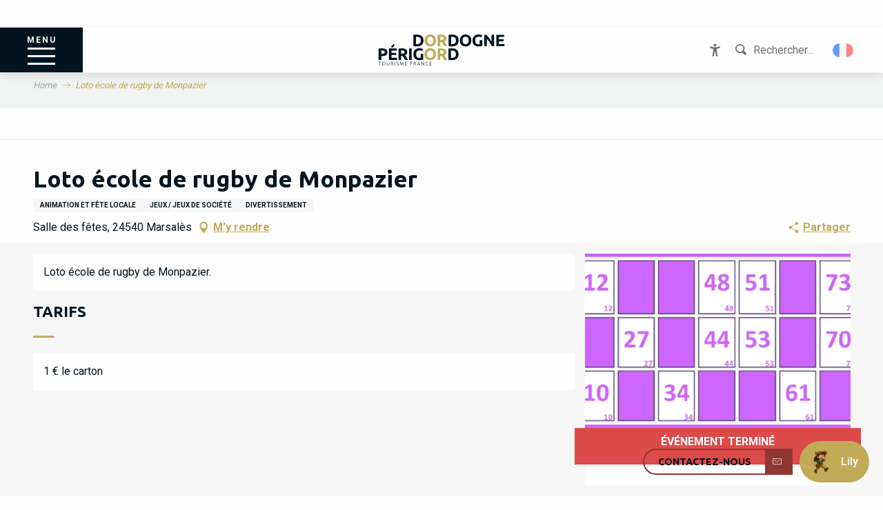

--- FILE ---
content_type: text/html; charset=UTF-8
request_url: https://www.dordogne-perigord-tourisme.fr/offres/loto-ecole-de-rugby-de-monpazier-marsales-marsales-fr-4027670/
body_size: 58126
content:
<!doctype html>
<html class="no-js" lang="fr-FR"><head><script type="importmap">{"imports":{"jquery":"https:\/\/woody.cloudly.space\/app\/themes\/woody-theme\/src\/lib\/custom\/jquery@3.7.1.min.mjs","highcharts":"https:\/\/woody.cloudly.space\/app\/dist\/dordogne-perigord\/addons\/woody-library\/static\/lib\/highcharts-12.1.2\/code\/es-modules\/masters\/highcharts.src.js","woody_library_filter":"https:\/\/woody.cloudly.space\/app\/dist\/dordogne-perigord\/addons\/woody-library\/js\/filter.3dd4b7bece.js","woody_library_woody_component":"https:\/\/woody.cloudly.space\/app\/dist\/dordogne-perigord\/addons\/woody-library\/js\/modules\/components\/woody-component.f868fc8be0.mjs","woody_library_woody_controller":"https:\/\/woody.cloudly.space\/app\/dist\/dordogne-perigord\/addons\/woody-library\/js\/modules\/controllers\/woody-controller.2db0174bdc.mjs","woody_library_summary_map_manager":"https:\/\/woody.cloudly.space\/app\/dist\/dordogne-perigord\/addons\/woody-library\/js\/modules\/managers\/summary\/summary-map-manager.84afb4d49a.mjs","woody_library_summary_accordion_manager":"https:\/\/woody.cloudly.space\/app\/dist\/dordogne-perigord\/addons\/woody-library\/js\/modules\/managers\/summary\/summary-accordion-manager.9b68213f2a.mjs","woody_library_interactive_svg_component":"https:\/\/woody.cloudly.space\/app\/dist\/dordogne-perigord\/addons\/woody-library\/js\/modules\/components\/interactive-svg\/interactive-svg-component.88c1dab784.mjs","woody_library_card_uniq_component":"https:\/\/woody.cloudly.space\/app\/dist\/dordogne-perigord\/addons\/woody-library\/js\/modules\/components\/card\/card-uniq-component.c74c472f73.mjs","woody_library_card_toggler_component":"https:\/\/woody.cloudly.space\/app\/dist\/dordogne-perigord\/addons\/woody-library\/js\/modules\/components\/card\/card-toggler-component.077fbca673.mjs","woody_library_card_slider_component":"https:\/\/woody.cloudly.space\/app\/dist\/dordogne-perigord\/addons\/woody-library\/js\/modules\/components\/card\/card-slider-component.1fcbe821ee.mjs","woody_library_card_map_slider_component":"https:\/\/woody.cloudly.space\/app\/dist\/dordogne-perigord\/addons\/woody-library\/js\/modules\/components\/card\/card-map-slider-component.mjs","woody_library_card_map_manager":"https:\/\/woody.cloudly.space\/app\/dist\/dordogne-perigord\/addons\/woody-library\/js\/modules\/managers\/card\/card-map-manager.aa96fe0af2.mjs","woody_library_summary_controller":"https:\/\/woody.cloudly.space\/app\/dist\/dordogne-perigord\/addons\/woody-library\/js\/modules\/controllers\/summary\/summary-controller.56dc30afe7.mjs","woody_library_focus_controller":"https:\/\/woody.cloudly.space\/app\/dist\/dordogne-perigord\/addons\/woody-library\/js\/modules\/controllers\/focus\/focus-controller.779736d3ae.mjs","woody_library_focus_map_controller":"https:\/\/woody.cloudly.space\/app\/dist\/dordogne-perigord\/addons\/woody-library\/js\/modules\/controllers\/focus\/focus-map-controller.fa756137c4.mjs","woody_library_focus_svg_controller":"https:\/\/woody.cloudly.space\/app\/dist\/dordogne-perigord\/addons\/woody-library\/js\/modules\/controllers\/focus\/focus-svg-controller.e0e66f5917.mjs","woody_library_get_there_link_component":"https:\/\/woody.cloudly.space\/app\/dist\/dordogne-perigord\/addons\/woody-library\/js\/modules\/components\/get-there\/get-there-link-component.236c7b036d.mjs","woody_library_reveal_component":"https:\/\/woody.cloudly.space\/app\/dist\/dordogne-perigord\/addons\/woody-library\/js\/modules\/components\/reveal\/reveal-component.ae2427d122.mjs","woody_addon_touristicmaps_utils":"https:\/\/woody.cloudly.space\/app\/dist\/dordogne-perigord\/addons\/woody-addon-touristicmaps\/js\/utils\/woody-addon-touristicmaps-utils.7b4d5b3788.mjs","woody_addon_touristicmaps_map_manager":"https:\/\/woody.cloudly.space\/app\/dist\/dordogne-perigord\/addons\/woody-addon-touristicmaps\/js\/managers\/woody-addon-touristicmaps-map-manager.25def4f386.mjs","woody_addon_touristicmaps_map_component":"https:\/\/woody.cloudly.space\/app\/dist\/dordogne-perigord\/addons\/woody-addon-touristicmaps\/js\/components\/woody-addon-touristicmaps-map-component.3be29cb99e.mjs","woody_addon_touristicmaps_map_control":"https:\/\/woody.cloudly.space\/app\/dist\/dordogne-perigord\/addons\/woody-addon-touristicmaps\/js\/controls\/woody-addon-touristicmaps-map-control.3ad63029a2.mjs","woody_addon_touristicmaps_center_france_map_control":"https:\/\/woody.cloudly.space\/app\/dist\/dordogne-perigord\/addons\/woody-addon-touristicmaps\/js\/controls\/woody-addon-touristicmaps-center-france-map-control.bfd154a095.mjs","woody_addon_touristicmaps_search_city_map_control":"https:\/\/woody.cloudly.space\/app\/dist\/dordogne-perigord\/addons\/woody-addon-touristicmaps\/js\/controls\/woody-addon-touristicmaps-search-city-map-control.c837cfe0f5.mjs","woody_hawwwai_itinerary_elevation_chart_component":"https:\/\/woody.cloudly.space\/app\/dist\/dordogne-perigord\/addons\/woody-addon-hawwwai\/js\/components\/woody-hawwwai-itinerary-elevation-chart-component.1b7e9b6c9a.mjs","woody_hawwwai_itinerary_reveal_controller":"https:\/\/woody.cloudly.space\/app\/dist\/dordogne-perigord\/addons\/woody-addon-hawwwai\/js\/controllers\/woody-hawwwai-itinerary-reveal-controller.2d8a9d49dc.mjs","woody_hawwwai_itinerary_reveal_toggler_controller":"https:\/\/woody.cloudly.space\/app\/dist\/dordogne-perigord\/addons\/woody-addon-hawwwai\/js\/controllers\/woody-hawwwai-itinerary-reveal-toggler-controller.26149551a6.mjs","woody_hawwwai_itinerary_pois_controller":"https:\/\/woody.cloudly.space\/app\/dist\/dordogne-perigord\/addons\/woody-addon-hawwwai\/js\/controllers\/woody-hawwwai-itinerary-pois-controller.2dce389938.mjs","woody_lib_utils":"https:\/\/woody.cloudly.space\/app\/dist\/dordogne-perigord\/addons\/woody-lib-utils\/js\/woody-lib-utils.93266841fa.mjs","woody_addon_search_engine_component":"https:\/\/woody.cloudly.space\/app\/dist\/dordogne-perigord\/addons\/woody-addon-search\/js\/components\/woody-addon-search-engine-component.dc802f6a63.mjs","woody_addon_search_main":"https:\/\/woody.cloudly.space\/app\/dist\/dordogne-perigord\/addons\/woody-addon-search\/js\/woody-addon-search-main.6ea2fe98ba.mjs","woody_addon_search_engine_input_component":"https:\/\/woody.cloudly.space\/app\/dist\/dordogne-perigord\/addons\/woody-addon-search\/js\/components\/woody-addon-search-engine-input-component.1e6a90e877.mjs","woody_addon_search_engine_input_dropdown_component":"https:\/\/woody.cloudly.space\/app\/dist\/dordogne-perigord\/addons\/woody-addon-search\/js\/components\/woody-addon-search-engine-input-dropdown-component.c7e89a83ab.mjs","woody_addon_search_engine_filters_component":"https:\/\/woody.cloudly.space\/app\/dist\/dordogne-perigord\/addons\/woody-addon-search\/js\/components\/woody-addon-search-engine-filters-component.cc5fa80115.mjs","woody_addon_search_engine_results_component":"https:\/\/woody.cloudly.space\/app\/dist\/dordogne-perigord\/addons\/woody-addon-search\/js\/components\/woody-addon-search-engine-results-component.7fe4b9df50.mjs","woody_addon_search_data_controller":"https:\/\/woody.cloudly.space\/app\/dist\/dordogne-perigord\/addons\/woody-addon-search\/js\/controllers\/woody-addon-search-data-controller.a95f731a76.mjs","fuse.js":"https:\/\/woody.cloudly.space\/app\/dist\/dordogne-perigord\/addons\/woody-addon-search\/static\/js\/fuse-v6.4.1\/fuse.esm.min.js","woody_addon_devtools_main":"https:\/\/woody.cloudly.space\/app\/dist\/dordogne-perigord\/addons\/woody-addon-devtools\/js\/woody-addon-devtools-main.5ef617cfdb.mjs","woody_addon_devtools_tools":"https:\/\/woody.cloudly.space\/app\/dist\/dordogne-perigord\/addons\/woody-addon-devtools\/js\/woody-addon-devtools-tools.54d58a68c5.mjs","woody_addon_devtools_color_palette":"https:\/\/woody.cloudly.space\/app\/dist\/dordogne-perigord\/addons\/woody-addon-devtools\/js\/woody-addon-devtools-color-palette.a8a41da40b.mjs","woody_addon_devtools_style_shift":"https:\/\/woody.cloudly.space\/app\/dist\/dordogne-perigord\/addons\/woody-addon-devtools\/js\/woody-addon-devtools-style-shift.c4f6081742.mjs","woody_addon_devtools_fake_touristic_sheet":"https:\/\/woody.cloudly.space\/app\/dist\/dordogne-perigord\/addons\/woody-addon-devtools\/js\/woody-addon-devtools-fake-touristic-sheet.2cb516cd17.mjs","woody_addon_deals_filters":"https:\/\/woody.cloudly.space\/app\/dist\/dordogne-perigord\/addons\/woody-addon-deals\/js\/woody-addon-deals-filters.350b5e97c3.mjs","woody_addon_deals_cart":"https:\/\/woody.cloudly.space\/app\/dist\/dordogne-perigord\/addons\/woody-addon-deals\/js\/woody-addon-deals-cart.b21bf5b83d.mjs","woody_addon_deals_tools":"https:\/\/woody.cloudly.space\/app\/dist\/dordogne-perigord\/addons\/woody-addon-deals\/js\/woody-addon-deals-tools.77d58998bc.mjs","woody_addon_campaigns_blocks":"https:\/\/woody.cloudly.space\/app\/dist\/dordogne-perigord\/addons\/woody-addon-claims\/js\/woody-addon-campaigns-blocks.cd7b0fdfb1.mjs","woody_addon_claims_blocks":"https:\/\/woody.cloudly.space\/app\/dist\/dordogne-perigord\/addons\/woody-addon-claims\/js\/woody-addon-claims-blocks.d6b0ec349c.mjs"}}</script><title>Loto école de rugby de Monpazier (Marsales, Marsalès) | Dordogne Périgord Tourisme</title><script>window.globals={"ancestors":{"chapter1":"Offres SIT","chapter2":"FMA - Loto \u00e9cole de rugby de Monpazier (Marsales, Marsal\u00e8s) 4027670","chapter3":null},"current_lang":"fr","current_locale":"fr","current_locale_region":"fr_FR","env":"prod","languages":["fr","de","en","es","it","nl"],"post_id":319541,"post_image":"https:\/\/api.cloudly.space\/resize\/crop\/1200\/627\/60\/aHR0cHM6Ly9jZHQyNC5tZWRpYS50b3VyaW5zb2Z0LmV1L3VwbG9hZC9sb3RvLTMwLTMuanBn\/image.jpg","post_title":"FMA - Loto \u00e9cole de rugby de Monpazier (Marsales, Marsal\u00e8s) 4027670","post_type":"touristic_sheet","post_modified":"2024-04-09 05:10:04+02:00","sheet_id":4027670,"site_key":"dordogne-perigord","tags":{"places":[],"seasons":[],"themes":[],"targets":[]},"woody_options_pages":{"search_url":26321,"deals":{"cart":{"post_id":23081,"url":"https:\/\/www.dordogne-perigord-tourisme.fr\/?page_id=23081"},"printable":{"post_id":24367,"url":"https:\/\/www.dordogne-perigord-tourisme.fr\/?page_id=24367"}}},"search":{"api":{"uri":"https:\/\/api.tourism-system.com\/v2\/woody\/search\/fr\/v2","args":{"size":15,"threshold":0.5}}},"tmaps":{"url_api":"https:\/\/api.touristicmaps.com\/lib\/mod.mjs","url_api_lazy":"https:\/\/api.touristicmaps.com\/lib\/lazy.mjs"},"hawwwai":{"sheet_options":{"nearby_distance_max":5000}}}</script><script>(function(e){e.eskalad=e.eskalad?e.eskalad:[],e.eskalad.product="woody",e.eskalad.site_key=e.globals.site_key!==void 0?e.globals.site_key:"empty",e.eskalad.timestamp=l("eskalad_timestamp"),e.eskalad.timestamp==null&&(e.eskalad.timestamp=Math.floor(Date.now()/1e3),s("eskalad_timestamp",e.eskalad.timestamp)),e.eskalad.cid=l("eskalad_cid"),e.eskalad.cid==null&&e.eskalad.timestamp!==void 0&&(e.eskalad.cid=e.eskalad.timestamp,c()),e.eskalad.ga_consent=!0;function c(){e.eskalad.cid.toString().search("\\.")<=0&&fetch("/api/clientid").then(a=>a.json()).then(a=>{a.cid!==void 0&&(e.eskalad.cid=a.cid+"."+e.eskalad.cid,s("eskalad_cid",e.eskalad.cid))}).catch(function(a){console.error("Eskalad fetch: "+a.message)})}function l(a){if(e.localStorage!==void 0&&e.localStorage)try{let t=e.localStorage.getItem(a);return t=t==null||isNaN(t)||t==null||t==""?void 0:t,t}catch(t){console.error(["[ESKALAD]",t])}}function s(a,t){if(e.localStorage!==void 0&&e.localStorage)try{e.localStorage.removeItem(a),e.localStorage.setItem(a,t)}catch(d){console.error(["[ESKALAD]",d])}}})(window);
</script><script src="https://cache.consentframework.com/js/pa/32284/c/f8ASe/stub" referrerpolicy="origin" charset="utf-8"></script><script src="https://choices.consentframework.com/js/pa/32284/c/f8ASe/cmp" referrerpolicy="origin" charset="utf-8" async></script><script>document.addEventListener("DOMContentLoaded",function(){document.querySelectorAll("a[href='#consentframework'],a[href='#cmp']").forEach(function(e){e.removeAttribute("target");e.setAttribute("href","javascript:window.Sddan.cmp.displayUI();")})});</script><meta name="google-site-verification" content="JwZPYgs_K67llBFowVHeWBje80p2zRihd8b2A4-4GOU" /><!-- Hotjar Tracking Code for https://www.dordogne-perigord-tourisme.fr --><script>
    (function(h,o,t,j,a,r){
        h.hj=h.hj||function(){(h.hj.q=h.hj.q||[]).push(arguments)};
        h._hjSettings={hjid:2727238,hjsv:6};
        a=o.getElementsByTagName('head')[0];
        r=o.createElement('script');r.async=1;
        r.src=t+h._hjSettings.hjid+j+h._hjSettings.hjsv;
        a.appendChild(r);
    })(window,document,'https://static.hotjar.com/c/hotjar-','.js?sv=');
</script><script async>(function(s,u,m,o,j,v){j=u.createElement(m);v=u.getElementsByTagName(m)[0];j.async=1;j.src=o;j.dataset.sumoSiteId='1417c16d1740aa69f1a5c9e9e15b89f03feb5bd79d57d67359ed2ffd049920f9';v.parentNode.insertBefore(j,v)})(window,document,'script','//load.sumo.com/');</script><link rel="preconnect" href="https://cache.consentframework.com" crossorigin><link rel="preconnect" href="https://choices.consentframework.com" crossorigin><link rel="preconnect" href="https://fonts.gstatic.com" crossorigin><link rel="preconnect" href="https://fonts.googleapis.com" crossorigin><link rel="preconnect" href="https://www.googletagmanager.com" crossorigin><link rel="preconnect" href="https://woody.cloudly.space" crossorigin><link rel="preconnect" href="https://api.cloudly.space" crossorigin><script>window.dataLayer=window.dataLayer?window.dataLayer:[];window.dataLayer.push({"event":"globals","data":{"env":"prod","site_key":"dordogne-perigord","page":{"id_page":319541,"name":"FMA &#8211; Loto \u00e9cole de rugby de Monpazier (Marsales, Marsal\u00e8s) #4027670","page_type":"touristic_sheet","tags":{"places":[],"seasons":[],"themes":[],"targets":[]}},"lang":"fr","sheet":{"id_sheet":4027670,"id_sit":"DORDOGNE-FMAAQU024V50JLCD","id_reservation":null,"name":"Loto \u00e9cole de rugby de Monpazier - Marsal\u00e8s","type":"F\u00eates et Manifestations","bordereau":"FMA","city":"Marsal\u00e8s"}}});</script><script>(function(w,d,s,l,i) { w[l]=w[l]||[]; w[l].push({ 'gtm.start': new Date().getTime(),event: 'gtm.js' }); var f=d.getElementsByTagName(s)[0], j=d.createElement(s),dl=l!='dataLayer'? '&l='+l:''; j.async=true; j.src='https://www.googletagmanager.com/gtm.js?id='+i+dl; f.parentNode.insertBefore(j,f); })(window,document,'script','dataLayer','GTM-MS4N8G');</script><link rel="canonical" href="https://www.dordogne-perigord-tourisme.fr/offres/loto-ecole-de-rugby-de-monpazier-marsales-marsales-fr-4027670/"/><meta charset="UTF-8"/><meta http-equiv="X-UA-Compatible" content="IE=edge"/><meta name="generator" content="Raccourci Agency - WP"/><meta name="viewport" content="width=device-width,initial-scale=1"/><meta name="robots" content="max-snippet:-1, max-image-preview:large, max-video-preview:-1"/><meta property="og:type" content="website"/><meta property="og:url" content="https://www.dordogne-perigord-tourisme.fr/offres/loto-ecole-de-rugby-de-monpazier-marsales-marsales-fr-4027670/"/><meta name="twitter:card" content="summary"/><meta property="og:site_name" content="Dordogne Périgord Tourisme"/><meta property="og:locale" content="fr_FR"/><meta property="og:locale:alternate" content="de_DE"/><meta property="og:locale:alternate" content="en_GB"/><meta property="og:locale:alternate" content="es_ES"/><meta property="og:locale:alternate" content="it_IT"/><meta property="og:locale:alternate" content="nl_NL"/><meta name="description" property="og:description" content="Loto école de rugby de Monpazier."/><meta property="og:title" content="Loto école de rugby de Monpazier - Marsalès"/><meta name="twitter:title" content="Loto école de rugby de Monpazier - Marsalès"/><meta name="twitter:description" content="Loto école de rugby de Monpazier."/><meta name="format-detection" content="telephone=no"/><meta property="og:image" content="https://api.cloudly.space/resize/crop/1200/627/60/aHR0cHM6Ly9jZHQyNC5tZWRpYS50b3VyaW5zb2Z0LmV1L3VwbG9hZC9sb3RvLTMwLTMuanBn/image.jpg"/><meta name="twitter:image" content="https://api.cloudly.space/resize/crop/1024/512/60/aHR0cHM6Ly9jZHQyNC5tZWRpYS50b3VyaW5zb2Z0LmV1L3VwbG9hZC9sb3RvLTMwLTMuanBn/image.jpg"/><meta name="thumbnail" content="https://api.cloudly.space/resize/crop/1200/1200/60/aHR0cHM6Ly9jZHQyNC5tZWRpYS50b3VyaW5zb2Z0LmV1L3VwbG9hZC9sb3RvLTMwLTMuanBn/image.jpg"/><script type="application/ld+json" class="woody-schema-graph">{"@context":"https:\/\/schema.org","@graph":[{"@type":"WebSite","url":"https:\/\/www.dordogne-perigord-tourisme.fr","name":"Dordogne P\u00e9rigord Tourisme","description":"Le P\u00e9rigord est si riche et si dense que les visites et les balades sont tr\u00e8s nombreuses. Les villages, les ch\u00e2teaux, les jardins, les grottes, ...","potentialAction":[{"@type":"SearchAction","target":"https:\/\/www.dordogne-perigord-tourisme.fr\/recherche\/?query={search_term_string}","query-input":"required name=search_term_string"}]},{"@type":"WebPage","url":"https:\/\/www.dordogne-perigord-tourisme.fr\/offres\/loto-ecole-de-rugby-de-monpazier-marsales-marsales-fr-4027670\/","headline":"FMA \u2013 Loto \u00e9cole de rugby de Monpazier (Marsales, Marsal\u00e8s) #4027670 | Dordogne P\u00e9rigord Tourisme","inLanguage":"fr-FR","datePublished":"2024-04-09 03:10:04","dateModified":"2024-04-09 03:10:04","description":""}]}</script><style>img:is([sizes="auto" i], [sizes^="auto," i]) { contain-intrinsic-size: 3000px 1500px }</style><link rel="alternate" href="https://www.dordogne-perigord-tourisme.fr/offres/loto-ecole-de-rugby-de-monpazier-marsales-marsales-fr-4027670/" hreflang="fr" /><link rel="alternate" href="https://www.france.fr/angebote/loto-ecole-de-rugby-de-monpazier-marsales-marsales-de-4027670/" hreflang="de" /><link rel="alternate" href="https://www.france.fr/offers/loto-ecole-de-rugby-de-monpazier-marsales-marsales-en-4027670/" hreflang="en" /><link rel="alternate" href="https://www.france.fr/offertas/loto-ecole-de-rugby-de-monpazier-marsales-marsales-es-4027670/" hreflang="es" /><link rel="alternate" href="https://www.france.fr/offerte/loto-ecole-de-rugby-de-monpazier-marsales-marsales-it-4027670/" hreflang="it" /><link rel="alternate" href="https://www.france.fr/aanbiedingen/loto-ecole-de-rugby-de-monpazier-marsales-marsales-nl-4027670/" hreflang="nl" /><script>
window._wpemojiSettings = {"baseUrl":"https:\/\/s.w.org\/images\/core\/emoji\/16.0.1\/72x72\/","ext":".png","svgUrl":"https:\/\/s.w.org\/images\/core\/emoji\/16.0.1\/svg\/","svgExt":".svg","source":{"concatemoji":"https:\/\/www.dordogne-perigord-tourisme.fr\/wp\/wp-includes\/js\/wp-emoji-release.min.js?ver=6.8.2"}};
/*! This file is auto-generated */
!function(s,n){var o,i,e;function c(e){try{var t={supportTests:e,timestamp:(new Date).valueOf()};sessionStorage.setItem(o,JSON.stringify(t))}catch(e){}}function p(e,t,n){e.clearRect(0,0,e.canvas.width,e.canvas.height),e.fillText(t,0,0);var t=new Uint32Array(e.getImageData(0,0,e.canvas.width,e.canvas.height).data),a=(e.clearRect(0,0,e.canvas.width,e.canvas.height),e.fillText(n,0,0),new Uint32Array(e.getImageData(0,0,e.canvas.width,e.canvas.height).data));return t.every(function(e,t){return e===a[t]})}function u(e,t){e.clearRect(0,0,e.canvas.width,e.canvas.height),e.fillText(t,0,0);for(var n=e.getImageData(16,16,1,1),a=0;a<n.data.length;a++)if(0!==n.data[a])return!1;return!0}function f(e,t,n,a){switch(t){case"flag":return n(e,"\ud83c\udff3\ufe0f\u200d\u26a7\ufe0f","\ud83c\udff3\ufe0f\u200b\u26a7\ufe0f")?!1:!n(e,"\ud83c\udde8\ud83c\uddf6","\ud83c\udde8\u200b\ud83c\uddf6")&&!n(e,"\ud83c\udff4\udb40\udc67\udb40\udc62\udb40\udc65\udb40\udc6e\udb40\udc67\udb40\udc7f","\ud83c\udff4\u200b\udb40\udc67\u200b\udb40\udc62\u200b\udb40\udc65\u200b\udb40\udc6e\u200b\udb40\udc67\u200b\udb40\udc7f");case"emoji":return!a(e,"\ud83e\udedf")}return!1}function g(e,t,n,a){var r="undefined"!=typeof WorkerGlobalScope&&self instanceof WorkerGlobalScope?new OffscreenCanvas(300,150):s.createElement("canvas"),o=r.getContext("2d",{willReadFrequently:!0}),i=(o.textBaseline="top",o.font="600 32px Arial",{});return e.forEach(function(e){i[e]=t(o,e,n,a)}),i}function t(e){var t=s.createElement("script");t.src=e,t.defer=!0,s.head.appendChild(t)}"undefined"!=typeof Promise&&(o="wpEmojiSettingsSupports",i=["flag","emoji"],n.supports={everything:!0,everythingExceptFlag:!0},e=new Promise(function(e){s.addEventListener("DOMContentLoaded",e,{once:!0})}),new Promise(function(t){var n=function(){try{var e=JSON.parse(sessionStorage.getItem(o));if("object"==typeof e&&"number"==typeof e.timestamp&&(new Date).valueOf()<e.timestamp+604800&&"object"==typeof e.supportTests)return e.supportTests}catch(e){}return null}();if(!n){if("undefined"!=typeof Worker&&"undefined"!=typeof OffscreenCanvas&&"undefined"!=typeof URL&&URL.createObjectURL&&"undefined"!=typeof Blob)try{var e="postMessage("+g.toString()+"("+[JSON.stringify(i),f.toString(),p.toString(),u.toString()].join(",")+"));",a=new Blob([e],{type:"text/javascript"}),r=new Worker(URL.createObjectURL(a),{name:"wpTestEmojiSupports"});return void(r.onmessage=function(e){c(n=e.data),r.terminate(),t(n)})}catch(e){}c(n=g(i,f,p,u))}t(n)}).then(function(e){for(var t in e)n.supports[t]=e[t],n.supports.everything=n.supports.everything&&n.supports[t],"flag"!==t&&(n.supports.everythingExceptFlag=n.supports.everythingExceptFlag&&n.supports[t]);n.supports.everythingExceptFlag=n.supports.everythingExceptFlag&&!n.supports.flag,n.DOMReady=!1,n.readyCallback=function(){n.DOMReady=!0}}).then(function(){return e}).then(function(){var e;n.supports.everything||(n.readyCallback(),(e=n.source||{}).concatemoji?t(e.concatemoji):e.wpemoji&&e.twemoji&&(t(e.twemoji),t(e.wpemoji)))}))}((window,document),window._wpemojiSettings);
</script><link rel='preload' as='style' onload='this.onload=null;this.rel="stylesheet"' id='addon-search-stylesheet-css' href='https://woody.cloudly.space/app/dist/dordogne-perigord/addons/woody-addon-search/css/woody-addon-search.3c0e3d2c84.css?ver=3.1.31' media='screen' /><noscript><link rel='stylesheet' id='addon-search-stylesheet-css' href='https://woody.cloudly.space/app/dist/dordogne-perigord/addons/woody-addon-search/css/woody-addon-search.3c0e3d2c84.css?ver=3.1.31' media='screen' /></noscript><link rel='preload' as='style' onload='this.onload=null;this.rel="stylesheet"' id='addon-touristicmaps-stylesheet-css' href='https://woody.cloudly.space/app/dist/dordogne-perigord/addons/woody-addon-touristicmaps/css/woody-addon-touristicmaps.42aea2a6d2.css?ver=2.0.19' media='all' /><noscript><link rel='stylesheet' id='addon-touristicmaps-stylesheet-css' href='https://woody.cloudly.space/app/dist/dordogne-perigord/addons/woody-addon-touristicmaps/css/woody-addon-touristicmaps.42aea2a6d2.css?ver=2.0.19' media='all' /></noscript><link rel='stylesheet' id='access-config-stylesheet-css' href='https://woody.cloudly.space/app/dist/dordogne-perigord/addons/woody-addon-accessibility/css/accessconfig.8a6ef5d070.css?ver=1.0.11' media='all' /><link rel='preload' as='style' onload='this.onload=null;this.rel="stylesheet"' id='addon-deals-stylesheet-css' href='https://woody.cloudly.space/app/dist/dordogne-perigord/addons/woody-addon-deals/css/woody-addon-deals.18a5d80d02.css' media='all' /><noscript><link rel='stylesheet' id='addon-deals-stylesheet-css' href='https://woody.cloudly.space/app/dist/dordogne-perigord/addons/woody-addon-deals/css/woody-addon-deals.18a5d80d02.css' media='all' /></noscript><link rel='preload' as='style' onload='this.onload=null;this.rel="stylesheet"' id='addon-hawwwai-stylesheet-css' href='https://woody.cloudly.space/app/dist/dordogne-perigord/addons/woody-addon-hawwwai/css/front/woody-addon-hawwwai.ebf78ef83d.css?ver=3.4.105' media='all' /><noscript><link rel='stylesheet' id='addon-hawwwai-stylesheet-css' href='https://woody.cloudly.space/app/dist/dordogne-perigord/addons/woody-addon-hawwwai/css/front/woody-addon-hawwwai.ebf78ef83d.css?ver=3.4.105' media='all' /></noscript><link rel='preload' as='style' onload='this.onload=null;this.rel="stylesheet"' id='addon-hawwwai-stylesheet-iti-css' href='https://woody.cloudly.space/app/dist/dordogne-perigord/addons/woody-addon-hawwwai/css/front/woody-addon-hawwwai-iti.551a3c1b6d.css?ver=3.4.105' media='all' /><noscript><link rel='stylesheet' id='addon-hawwwai-stylesheet-iti-css' href='https://woody.cloudly.space/app/dist/dordogne-perigord/addons/woody-addon-hawwwai/css/front/woody-addon-hawwwai-iti.551a3c1b6d.css?ver=3.4.105' media='all' /></noscript><link rel='preload' as='style' onload='this.onload=null;this.rel="stylesheet"' id='addon-campaigns-stylesheet-css' href='https://woody.cloudly.space/app/dist/dordogne-perigord/addons/woody-addon-claims/css/woody-addon-campaigns.1a1f82fdef.css' media='all' /><noscript><link rel='stylesheet' id='addon-campaigns-stylesheet-css' href='https://woody.cloudly.space/app/dist/dordogne-perigord/addons/woody-addon-claims/css/woody-addon-campaigns.1a1f82fdef.css' media='all' /></noscript><link rel='stylesheet' id='swiper-style-main-css' href='https://woody.cloudly.space/app/dist/dordogne-perigord/static/swiper/swiper-bundle.css' media='screen' /><link rel='preload' as='style' onload='this.onload=null;this.rel="stylesheet"' id='google-font-ubuntu300700-css' href='https://fonts.googleapis.com/css?family=Ubuntu:300,700' media='all' /><noscript><link rel='stylesheet' id='google-font-ubuntu300700-css' href='https://fonts.googleapis.com/css?family=Ubuntu:300,700' media='all' /></noscript><link rel='stylesheet' id='main-stylesheet-chunk-0-css' href='https://woody.cloudly.space/app/dist/dordogne-perigord/css/main_chunk_1.970a4499ad.css' media='screen' /><link rel='stylesheet' id='main-stylesheet-chunk-1-css' href='https://woody.cloudly.space/app/dist/dordogne-perigord/css/main_chunk_2.415e21ffea.css' media='screen' /><link rel='stylesheet' id='main-stylesheet-chunk-2-css' href='https://woody.cloudly.space/app/dist/dordogne-perigord/css/main_chunk_3.4af6146d52.css' media='screen' /><link rel='preload' as='style' onload='this.onload=null;this.rel="stylesheet"' id='wicon-stylesheet-css' href='https://woody.cloudly.space/app/dist/dordogne-perigord/css/wicon.a5ade0c983.css' media='screen' /><noscript><link rel='stylesheet' id='wicon-stylesheet-css' href='https://woody.cloudly.space/app/dist/dordogne-perigord/css/wicon.a5ade0c983.css' media='screen' /></noscript><link rel='stylesheet' id='print-stylesheet-css' href='https://woody.cloudly.space/app/dist/dordogne-perigord/css/print.261d217a2a.css' media='print' /><script defer src="https://woody.cloudly.space/app/dist/dordogne-perigord/addons/woody-addon-search/js/woody-addon-search.3155b7e4dc.js?ver=3.1.31" id="addon-search-javascripts-js"></script><script defer src="https://woody.cloudly.space/app/themes/woody-theme/src/js/static/obf.min.js?ver=2.3.165" id="obf-js"></script><script defer src="https://woody.cloudly.space/app/dist/dordogne-perigord/addons/woody-addon-eskalad/js/events/eskalad.c2bde38840.js?ver=6.3.3" id="woody-addon-eskalad-js"></script><script defer src="https://woody.cloudly.space/app/dist/dordogne-perigord/addons/woody-addon-eskalad/js/events/eskalad-page.5d2af865c3.js?ver=6.3.3" id="woody-addon-eskalad-page-js"></script><script defer src="https://woody.cloudly.space/app/dist/dordogne-perigord/addons/woody-addon-accessibility/js/accessconfig.e8abd16e72.js?ver=1.0.11" id="access-config-js"></script><script defer src="https://woody.cloudly.space/app/themes/woody-theme/src/lib/custom/js.cookie@2.2.1.min.js" id="jsdelivr_jscookie-js"></script><script defer src="https://woody.cloudly.space/app/dist/dordogne-perigord/addons/woody-addon-deals/js/woody-addon-deals.4546cc79a5.js?ver=2.1.0" id="addon-deals-javascripts-js"></script><script id="jquery-js-before">
window.siteConfig = {"site_key":"dordogne-perigord","login":"public_dordogne-perigord_website","password":"fbedbda99e16ff060954ea288f46bab5","token":"MTEwMmFhYTllNDk5OlFVUlNYZ2dDUGwwS1JsMVdWbDlWSHhFRUUxQUNXMHRkYmtaVlVCSUlGVnc9OlYxTlZWZ01GQUFCY1VRZ1BWMWNBQkZGWVZBMEFWUXNCQ1ZjRUJBTUFBd3c9","mapProviderKeys":{"otmKey":"0d4b5c607f72a88d2f354056ee9f5c12c352c386e92bcb064a2f781370f332b2","gmKey":"AIzaSyBMx446Q--mQj9mzuZhb7BGVDxac6NfFYc"},"api_url":"https:\/\/api.tourism-system.com","api_render_url":"https:\/\/api.tourism-system.com","current_lang":"fr","current_season":null,"languages":["fr","de","en","es","it","nl"]};
window.useLeafletLibrary=1;window.DrupalAngularConfig=window.DrupalAngularConfig || {};window.DrupalAngularConfig.mapProviderKeys={"otmKey":"0d4b5c607f72a88d2f354056ee9f5c12c352c386e92bcb064a2f781370f332b2","gmKey":"AIzaSyBMx446Q--mQj9mzuZhb7BGVDxac6NfFYc"};
</script><script type="module" src="https://woody.cloudly.space/app/themes/woody-theme/src/lib/custom/jquery@3.7.1.min.mjs" id="jquery-js"></script><script defer src="https://woody.cloudly.space/app/themes/woody-theme/src/lib/custom/moment-with-locales@2.22.2.min.js" id="jsdelivr_moment-js"></script><script id="woody-addon-hawwwai-sheet-js-extra">
var __hw = {"SECTIONS.TOURISM.SHEET.PERIODS.TODAY":"Aujourd'hui","SECTIONS.TOURISM.SHEET.PERIODS.HAPPENING":"A lieu","SECTIONS.TOURISM.SHEET.PERIODS.ENDED":"Termin\u00e9","SECTIONS.TOURISM.SHEET.PERIODS.ENDED_FOR_TODAY":"Termin\u00e9 pour aujourd'hui","SECTIONS.TOURISM.SHEET.PERIODS.FROM_TODAY":"\u00c0 partir d'aujourd'hui","SECTIONS.TOURISM.SHEET.PERIODS.FROM":"Du","SECTIONS.TOURISM.SHEET.PERIODS.UNTIL_TODAY":"Aujourd'hui","SECTIONS.TOURISM.SHEET.PERIODS.TO":"jusqu'\u00e0","SECTIONS.TOURISM.SHEET.PERIODS.UNTIL":"au","SECTIONS.TOURISM.SHEET.PERIODS.UNTIL_LONG":"jusqu'au","SECTIONS.TOURISM.SHEET.PERIODS.ON":"Le","SECTIONS.TOURISM.SHEET.PERIODS.OPENED":"Ouvert","SECTIONS.TOURISM.SHEET.PERIODS.CLOSED":"Ferm\u00e9","SECTIONS.TOURISM.SHEET.PERIODS.CLOSEDFORTODAY":"Ferm\u00e9 pour aujourd'hui","SECTIONS.TOURISM.SHEET.PERIODS.UNDEFINED":"Horaires non d\u00e9finis","SECTIONS.TOURISM.SHEET.PERIODS.NOW":"En ce moment","GLOBAL.TIMES.TO":"jusqu'\u00e0"};
</script><script type="module" src="https://woody.cloudly.space/app/dist/dordogne-perigord/addons/woody-addon-hawwwai/js/woody-addon-hawwwai-sheet.0c65dc8bba.mjs?ver=3.4.105" id="woody-addon-hawwwai-sheet-js"></script><script defer src="https://woody.cloudly.space/app/dist/dordogne-perigord/static/swiper/swiper-bundle.min.js?ver=12.0.2" id="jsdelivr_swiper-js"></script><script type="module" src="https://woody.cloudly.space/app/dist/dordogne-perigord/addons/woody-addon-claims/js/woody-addon-claims.094619d2c3.mjs" id="addon-claims-javascripts-js"></script><script defer src="https://cdn.wearegenial.com/integration/chat-bubble-latest.js?ver=6.8.2" id="Agent-Bubble-Widget" agent-id="cm8cuhzjh004e0pp570isa30h"></script><script defer src="https://woody.cloudly.space/app/themes/woody-theme/src/lib/npm/flatpickr/dist/flatpickr.min.js?ver=4.5.7" id="jsdelivr_flatpickr-js"></script><script defer src="https://woody.cloudly.space/app/themes/woody-theme/src/lib/npm/flatpickr/dist/l10n/fr.js?ver=4.5.7" id="jsdelivr_flatpickr_l10n-js"></script><script defer src="https://woody.cloudly.space/app/themes/woody-theme/src/lib/custom/nouislider@10.1.0.min.js" id="jsdelivr_nouislider-js"></script><script defer src="https://woody.cloudly.space/app/themes/woody-theme/src/lib/custom/lazysizes@4.1.2.min.js" id="jsdelivr_lazysizes-js"></script><script defer src="https://woody.cloudly.space/app/themes/woody-theme/src/lib/custom/moment-timezone-with-data.min.js" id="jsdelivr_moment_tz-js"></script><script defer src="https://woody.cloudly.space/app/themes/woody-theme/src/lib/custom/rellax@1.10.1.min.js" id="jsdelivr_rellax-js"></script><script defer src="https://woody.cloudly.space/app/themes/woody-theme/src/lib/custom/iframeResizer@4.3.7.min.js?ver=4.3.7" id="jsdelivr_iframeresizer-js"></script><script defer src="https://woody.cloudly.space/app/themes/woody-theme/src/lib/npm/plyr/dist/plyr.min.js?ver=3.6.8" id="jsdelivr_plyr-js"></script><script defer src="https://woody.cloudly.space/wp/wp-includes/js/dist/hooks.min.js?ver=4d63a3d491d11ffd8ac6" id="wp-hooks-js"></script><script defer src="https://woody.cloudly.space/wp/wp-includes/js/dist/i18n.min.js?ver=5e580eb46a90c2b997e6" id="wp-i18n-js"></script><script defer src="https://woody.cloudly.space/app/themes/woody-theme/src/js/static/i18n-ltr.min.js?ver=2.3.165" id="wp-i18n-ltr-js"></script><script id="main-modules-js-extra">
var WoodyMainJsModules = {"jquery":{"path":"https:\/\/www.dordogne-perigord-tourisme.fr\/app\/themes\/woody-theme\/src\/lib\/custom\/jquery@3.7.1.min.mjs"},"highcharts":{"path":"https:\/\/www.dordogne-perigord-tourisme.fr\/app\/dist\/dordogne-perigord\/addons\/woody-library\/static\/lib\/highcharts-12.1.2\/code\/es-modules\/masters\/highcharts.src.js"},"woody_library_filter":{"path":"https:\/\/www.dordogne-perigord-tourisme.fr\/app\/dist\/dordogne-perigord\/addons\/woody-library\/js\/filter.3dd4b7bece.js"},"woody_library_woody_component":{"path":"https:\/\/www.dordogne-perigord-tourisme.fr\/app\/dist\/dordogne-perigord\/addons\/woody-library\/js\/modules\/components\/woody-component.f868fc8be0.mjs"},"woody_library_woody_controller":{"path":"https:\/\/www.dordogne-perigord-tourisme.fr\/app\/dist\/dordogne-perigord\/addons\/woody-library\/js\/modules\/controllers\/woody-controller.2db0174bdc.mjs"},"woody_library_summary_map_manager":{"path":"https:\/\/www.dordogne-perigord-tourisme.fr\/app\/dist\/dordogne-perigord\/addons\/woody-library\/js\/modules\/managers\/summary\/summary-map-manager.84afb4d49a.mjs"},"woody_library_summary_accordion_manager":{"path":"https:\/\/www.dordogne-perigord-tourisme.fr\/app\/dist\/dordogne-perigord\/addons\/woody-library\/js\/modules\/managers\/summary\/summary-accordion-manager.9b68213f2a.mjs"},"woody_library_interactive_svg_component":{"path":"https:\/\/www.dordogne-perigord-tourisme.fr\/app\/dist\/dordogne-perigord\/addons\/woody-library\/js\/modules\/components\/interactive-svg\/interactive-svg-component.88c1dab784.mjs","component":"woody-interactive-svg"},"woody_library_card_uniq_component":{"path":"https:\/\/www.dordogne-perigord-tourisme.fr\/app\/dist\/dordogne-perigord\/addons\/woody-library\/js\/modules\/components\/card\/card-uniq-component.c74c472f73.mjs","component":"woody-card-uniq"},"woody_library_card_toggler_component":{"path":"https:\/\/www.dordogne-perigord-tourisme.fr\/app\/dist\/dordogne-perigord\/addons\/woody-library\/js\/modules\/components\/card\/card-toggler-component.077fbca673.mjs","component":"woody-card-toggler"},"woody_library_card_slider_component":{"path":"https:\/\/www.dordogne-perigord-tourisme.fr\/app\/dist\/dordogne-perigord\/addons\/woody-library\/js\/modules\/components\/card\/card-slider-component.1fcbe821ee.mjs","component":"woody-card-slider"},"woody_library_card_map_slider_component":{"path":"https:\/\/www.dordogne-perigord-tourisme.fr\/app\/dist\/dordogne-perigord\/addons\/woody-library\/js\/modules\/components\/card\/card-map-slider-component.mjs","component":"woody-card-map-slider"},"woody_library_card_map_manager":{"path":"https:\/\/www.dordogne-perigord-tourisme.fr\/app\/dist\/dordogne-perigord\/addons\/woody-library\/js\/modules\/managers\/card\/card-map-manager.aa96fe0af2.mjs"},"woody_library_summary_controller":{"path":"https:\/\/www.dordogne-perigord-tourisme.fr\/app\/dist\/dordogne-perigord\/addons\/woody-library\/js\/modules\/controllers\/summary\/summary-controller.56dc30afe7.mjs","controller":"woody_library_summary_controller"},"woody_library_focus_controller":{"path":"https:\/\/www.dordogne-perigord-tourisme.fr\/app\/dist\/dordogne-perigord\/addons\/woody-library\/js\/modules\/controllers\/focus\/focus-controller.779736d3ae.mjs","controller":"woody_library_focus_controller"},"woody_library_focus_map_controller":{"path":"https:\/\/www.dordogne-perigord-tourisme.fr\/app\/dist\/dordogne-perigord\/addons\/woody-library\/js\/modules\/controllers\/focus\/focus-map-controller.fa756137c4.mjs","controller":"woody_library_focus_map_controller"},"woody_library_focus_svg_controller":{"path":"https:\/\/www.dordogne-perigord-tourisme.fr\/app\/dist\/dordogne-perigord\/addons\/woody-library\/js\/modules\/controllers\/focus\/focus-svg-controller.e0e66f5917.mjs","controller":"woody_library_focus_svg_controller"},"woody_library_get_there_link_component":{"path":"https:\/\/www.dordogne-perigord-tourisme.fr\/app\/dist\/dordogne-perigord\/addons\/woody-library\/js\/modules\/components\/get-there\/get-there-link-component.236c7b036d.mjs","component":"woody-get-there-link"},"woody_library_reveal_component":{"path":"https:\/\/www.dordogne-perigord-tourisme.fr\/app\/dist\/dordogne-perigord\/addons\/woody-library\/js\/modules\/components\/reveal\/reveal-component.ae2427d122.mjs","component":"woody-reveal"},"woody_addon_touristicmaps_utils":{"path":"https:\/\/www.dordogne-perigord-tourisme.fr\/app\/dist\/dordogne-perigord\/addons\/woody-addon-touristicmaps\/js\/utils\/woody-addon-touristicmaps-utils.7b4d5b3788.mjs"},"woody_addon_touristicmaps_map_manager":{"path":"https:\/\/www.dordogne-perigord-tourisme.fr\/app\/dist\/dordogne-perigord\/addons\/woody-addon-touristicmaps\/js\/managers\/woody-addon-touristicmaps-map-manager.25def4f386.mjs"},"woody_addon_touristicmaps_map_component":{"path":"https:\/\/www.dordogne-perigord-tourisme.fr\/app\/dist\/dordogne-perigord\/addons\/woody-addon-touristicmaps\/js\/components\/woody-addon-touristicmaps-map-component.3be29cb99e.mjs","component":"woody-map"},"woody_addon_touristicmaps_map_control":{"path":"https:\/\/www.dordogne-perigord-tourisme.fr\/app\/dist\/dordogne-perigord\/addons\/woody-addon-touristicmaps\/js\/controls\/woody-addon-touristicmaps-map-control.3ad63029a2.mjs"},"woody_addon_touristicmaps_center_france_map_control":{"path":"https:\/\/www.dordogne-perigord-tourisme.fr\/app\/dist\/dordogne-perigord\/addons\/woody-addon-touristicmaps\/js\/controls\/woody-addon-touristicmaps-center-france-map-control.bfd154a095.mjs"},"woody_addon_touristicmaps_search_city_map_control":{"path":"https:\/\/www.dordogne-perigord-tourisme.fr\/app\/dist\/dordogne-perigord\/addons\/woody-addon-touristicmaps\/js\/controls\/woody-addon-touristicmaps-search-city-map-control.c837cfe0f5.mjs"},"woody_hawwwai_itinerary_elevation_chart_component":{"path":"https:\/\/www.dordogne-perigord-tourisme.fr\/app\/dist\/dordogne-perigord\/addons\/woody-addon-hawwwai\/js\/components\/woody-hawwwai-itinerary-elevation-chart-component.1b7e9b6c9a.mjs","component":"woody-hawwwai-itinerary-elevation-chart"},"woody_hawwwai_itinerary_reveal_controller":{"path":"https:\/\/www.dordogne-perigord-tourisme.fr\/app\/dist\/dordogne-perigord\/addons\/woody-addon-hawwwai\/js\/controllers\/woody-hawwwai-itinerary-reveal-controller.2d8a9d49dc.mjs","controller":"woody_hawwwai_itinerary_reveal_controller"},"woody_hawwwai_itinerary_reveal_toggler_controller":{"path":"https:\/\/www.dordogne-perigord-tourisme.fr\/app\/dist\/dordogne-perigord\/addons\/woody-addon-hawwwai\/js\/controllers\/woody-hawwwai-itinerary-reveal-toggler-controller.26149551a6.mjs","controller":"woody_hawwwai_itinerary_reveal_toggler_controller"},"woody_hawwwai_itinerary_pois_controller":{"path":"https:\/\/www.dordogne-perigord-tourisme.fr\/app\/dist\/dordogne-perigord\/addons\/woody-addon-hawwwai\/js\/controllers\/woody-hawwwai-itinerary-pois-controller.2dce389938.mjs","controller":"woody_hawwwai_itinerary_pois_controller"}};
</script><script type="module" src="https://woody.cloudly.space/app/dist/dordogne-perigord/addons/woody-library/js/modules/main.9a249a7be1.mjs" id="main-modules-js"></script><script type="module" src="https://woody.cloudly.space/app/dist/dordogne-perigord/js/main.366d3402af.mjs" id="main-javascripts-js"></script><link rel="icon" type="image/x-icon" href="https://woody.cloudly.space/app/dist/dordogne-perigord/favicon/favicon/favicon.b58643d3d5.ico"><link rel="icon" type="image/png" sizes="16x16" href="https://woody.cloudly.space/app/dist/dordogne-perigord/favicon/favicon/favicon-16x16.e05656fef9.png"><link rel="icon" type="image/png" sizes="32x32" href="https://woody.cloudly.space/app/dist/dordogne-perigord/favicon/favicon/favicon-32x32.80ef129917.png"><link rel="icon" type="image/png" sizes="48x48" href="https://woody.cloudly.space/app/dist/dordogne-perigord/favicon/favicon/favicon-48x48.3562509214.png"><link rel="apple-touch-icon" sizes="57x57" href="https://woody.cloudly.space/app/dist/dordogne-perigord/favicon/favicon/apple-touch-icon-57x57.87644635ae.png"><link rel="apple-touch-icon" sizes="60x60" href="https://woody.cloudly.space/app/dist/dordogne-perigord/favicon/favicon/apple-touch-icon-60x60.ba5f4ae879.png"><link rel="apple-touch-icon" sizes="72x72" href="https://woody.cloudly.space/app/dist/dordogne-perigord/favicon/favicon/apple-touch-icon-72x72.e23a4d3116.png"><link rel="apple-touch-icon" sizes="76x76" href="https://woody.cloudly.space/app/dist/dordogne-perigord/favicon/favicon/apple-touch-icon-76x76.42c9d46295.png"><link rel="apple-touch-icon" sizes="114x114" href="https://woody.cloudly.space/app/dist/dordogne-perigord/favicon/favicon/apple-touch-icon-114x114.5466ca0dda.png"><link rel="apple-touch-icon" sizes="120x120" href="https://woody.cloudly.space/app/dist/dordogne-perigord/favicon/favicon/apple-touch-icon-120x120.f216c1f5fb.png"><link rel="apple-touch-icon" sizes="144x144" href="https://woody.cloudly.space/app/dist/dordogne-perigord/favicon/favicon/apple-touch-icon-144x144.9841e03418.png"><link rel="apple-touch-icon" sizes="152x152" href="https://woody.cloudly.space/app/dist/dordogne-perigord/favicon/favicon/apple-touch-icon-152x152.268bbdd488.png"><link rel="apple-touch-icon" sizes="167x167" href="https://woody.cloudly.space/app/dist/dordogne-perigord/favicon/favicon/apple-touch-icon-167x167.e93ec45cf3.png"><link rel="apple-touch-icon" sizes="180x180" href="https://woody.cloudly.space/app/dist/dordogne-perigord/favicon/favicon/apple-touch-icon-180x180.e3521b6ad5.png"><link rel="apple-touch-icon" sizes="1024x1024" href="https://woody.cloudly.space/app/dist/dordogne-perigord/favicon/favicon/apple-touch-icon-1024x1024.44b39dbc1f.png"></head><body class="wp-singular touristic_sheet-template-default single single-touristic_sheet postid-319541 wp-theme-woody-theme wp-child-theme-dordogne-perigord prod apirender apirender-wordpress woody-hawwwai-sheet sheet-v2 sheet-fma">
            <noscript><iframe src="https://www.googletagmanager.com/ns.html?id=GTM-MS4N8G" height="0" width="0" style="display:none;visibility:hidden"></iframe></noscript>
        
            
    
    <div class="main-wrapper flex-container flex-dir-column">
                                <div class="woody-component-headnavs">
    
    <a href="#" class="screen-reader-text skip-link woody-component-button primary normal" aria-label="Aller directement au contenu principal de la page">
     <span class="button-label"> Aller au contenu principal</span>
    </a>

    
                
    
<div class="woody-top-header grid-x isRel padd-top-sm padd-bottom-sm padd-left-md padd-right-md align-middle">
    <div class="cell medium-12 large-8 top-menu-wrapper flex-container align-center large-align-left">
        <ul class="menu-top uppercase small flex-container list-unstyled padd-left-sm padd-right-sm">
                            <li class="menu-top-item flex-container align-middle padd-left-md padd-right-md">
                                <a href="https://www.dordogne-perigord-tourisme.fr/espace-pro/" target="_blank" title="Espace PRO" class="menu-top-link">
                                            <span>Espace PRO</span>

                    </a>
        

                </li>
                            <li class="menu-top-item flex-container align-middle padd-left-md padd-right-md">
                                <a href="https://www.dordogne-perigord-tourisme.fr/sinspirer/nos-idees-de-sejours/groupes/" target="_blank" title="Groupes" class="menu-top-link">
                                            <span>Groupes</span>

                    </a>
        

                </li>
                            <li class="menu-top-item flex-container align-middle padd-left-md padd-right-md">
                                <a href="https://presse-dordogneperigordtourisme.fr/" target="_blank" title="Presse" class="menu-top-link">
                                            <span>Presse</span>

                    </a>
        

                </li>
                            <li class="menu-top-item flex-container align-middle padd-left-md padd-right-md">
                                <a href="https://www.dordogne-perigord-tourisme.fr/espace-pro/classement-meubles-tourisme/" target="_blank" title="Classement des meublés de tourisme" class="menu-top-link">
                                            <span>Classement des meublés de tourisme</span>

                    </a>
        

                </li>
                            <li class="menu-top-item flex-container align-middle padd-left-md padd-right-md">
                                <a href="https://www.dordogne-perigord-tourisme.fr/preparer-son-sejour/bouger/randonnee-dordogne/" target="_blank" title="Randonnée en Dordogne" class="menu-top-link">
                                            <span>Randonnée en Dordogne</span>

                    </a>
        

                </li>
                    </ul>
    </div>
    <div class="cell medium-12 large-4 top-menu-wrapper flex-container align-center large-align-right">
        <ul class="socials-icons flex-container flex-dir-row list-unstyled padd-left-sm padd-right-sm">
                            <li class="social-item flex-container align-middle">
                                <a href="https://www.facebook.com/DordognePerigordTourisme/" target="_blank" title="Facebook" class="social-link padd-left-sm padd-right-sm">
                                <span class="wicon wicon-000-facebook"></span>

                                            <span>Facebook</span>

                    </a>
        

                </li>
                            <li class="social-item flex-container align-middle">
                                <a href="https://www.instagram.com/dordogneperigordtourisme/" target="_blank" title="Instagram" class="social-link padd-left-sm padd-right-sm">
                                <span class="wicon wicon-011-instagram"></span>

                                            <span>Instagram</span>

                    </a>
        

                </li>
                            <li class="social-item flex-container align-middle">
                                <a href="https://twitter.com/dordogneperigor" target="_blank" title="Twitter" class="social-link padd-left-sm padd-right-sm">
                                <span class="wicon wicon-002-twitter"></span>

                                            <span>Twitter</span>

                    </a>
        

                </li>
                            <li class="social-item flex-container align-middle">
                                <a href="https://www.youtube.com/channel/UCMCN9AaeNW8MT4brrYyKzEA" target="_blank" title="Youtube" class="social-link padd-left-sm padd-right-sm">
                                <span class="wicon wicon-004-youtube"></span>

                                            <span>Youtube</span>

                    </a>
        

                </li>
                            <li class="social-item flex-container align-middle">
                                <a href="https://www.linkedin.com/company/dordogne-perigord-tourisme/" target="_blank" title="Linkedin" class="social-link padd-left-sm padd-right-sm">
                                <span class="wicon wicon-006-linkedin"></span>

                                            <span>Linkedin</span>

                    </a>
        

                </li>
                            <li class="social-item flex-container align-middle">
                                <a href="https://www.tiktok.com/@dordogneperigord?is_from_webapp=1&sender_device=pc" target="_blank" title="Tiktok" class="social-link padd-left-sm padd-right-sm">
                                <span class="wicon wicon-081-tiktok"></span>

                                            <span>Tiktok</span>

                    </a>
        

                </li>
                    </ul>
    </div>
</div>


            <header class="woody-component-header site-header woody-burger show-for-xlarge" data-click-open="true" data-close-on-click-inside="false" data-close-on-click="false" data-disable-hover="true" data-dropdown-menu="data-dropdown-menu" data-sticky-container="data-sticky-container">
    <div class="main-menu-wrapper">
        <nav class="top-bar title-bar" id="main-menu">
            <ul class="menu dropdown vertical" data-click-open="true" data-disable-hover="true">
                                <li class=" is-dropdown-submenu-parent">
                    <a class="menuLink" href="https://www.dordogne-perigord-tourisme.fr/sinspirer/" target="_self" data-post-id="9196">
                                                                        <span class="menuLink-title">Inspirez-vous</span>
                                            </a>
                                        <ul class="menu" data-link-parent="9196" data-title="Inspirez-vous">
                        <li class="grid-container"><div class="grid_1col_tpl_01 grid-x submenu-id-9196 submenu-inspired grid-padding-x grid-padding-y"><div class="cell xmedium-down-order-9"><div class="submenu-content inspired grid-x grid-padding-x"><div class="cell xlarge-6 flex-container flex-dir-column"><div class="submenu-title-link"><div class="item itshows"><div class="woody-component woody-component-nav-item-list tpl_01 "><a   href="https://www.dordogne-perigord-tourisme.fr/sinspirer/dordogne-perigord-le-grand-recit/" data-post-id="454816" target="_self"><div class="menuLink-titles"><div class="menuLink-texts has-title"><span class="menuLink-title block-span">Dordogne-Périgord : Le grand récit</span></div></div></a></div></div></div><div class="submenu-title-link padd-top-lg"><div class="item itshows"><div class="woody-component woody-component-nav-item-list tpl_01 "><a   href="https://www.dordogne-perigord-tourisme.fr/sinspirer/les-incontournables/" data-post-id="9198" target="_self"><div class="menuLink-titles"><div class="menuLink-texts has-title"><span class="menuLink-title block-span">Les Incontournables</span></div></div></a></div></div></div><div class="submenu-title-link padd-top-lg"><div class="item itshows"><div class="woody-component woody-component-nav-item-list tpl_01 "><a   href="https://www.dordogne-perigord-tourisme.fr/sinspirer/une-destination-aux-multiples-facettes/" data-post-id="9249" target="_self"><div class="menuLink-titles"><div class="menuLink-texts has-title"><span class="menuLink-title block-span">Un territoire aux multiples facettes</span></div></div></a></div></div></div><div class="item itshows"><div class="woody-component woody-component-nav-item-list tpl_01 "><a   href="https://www.dordogne-perigord-tourisme.fr/sinspirer/une-destination-aux-multiples-facettes/mille-et-un-chateaux/" data-post-id="9250" target="_self"><div class="menuLink-titles"><div class="menuLink-texts has-title"><span class="menuLink-title block-span">Mille et un châteaux</span></div></div></a></div></div><div class="item itshows"><div class="woody-component woody-component-nav-item-list tpl_01 "><a   href="https://www.dordogne-perigord-tourisme.fr/sinspirer/une-destination-aux-multiples-facettes/nature-paysages-preserves/" data-post-id="9272" target="_self"><div class="menuLink-titles"><div class="menuLink-texts has-title"><span class="menuLink-title block-span">Une nature et des paysages préservés</span></div></div></a></div></div><div class="item itshows"><div class="woody-component woody-component-nav-item-list tpl_01 "><a   href="https://www.dordogne-perigord-tourisme.fr/sinspirer/une-destination-aux-multiples-facettes/terre-de-prehistoire/" data-post-id="9251" target="_self"><div class="menuLink-titles"><div class="menuLink-texts has-title"><span class="menuLink-title block-span">Terre de préhistoire</span></div></div></a></div></div><div class="item itshows"><div class="woody-component woody-component-nav-item-list tpl_01 "><a   href="https://www.dordogne-perigord-tourisme.fr/sinspirer/une-destination-aux-multiples-facettes/villes-villages-caractere/" data-post-id="9283" target="_self"><div class="menuLink-titles"><div class="menuLink-texts has-title"><span class="menuLink-title block-span">Des villes et villages de caractère</span></div></div></a></div></div><div class="item itshows"><div class="woody-component woody-component-nav-item-list tpl_01 "><a   href="https://www.dordogne-perigord-tourisme.fr/sinspirer/une-destination-aux-multiples-facettes/gastronomie/" data-post-id="9252" target="_self"><div class="menuLink-titles"><div class="menuLink-texts has-title"><span class="menuLink-title block-span">Une Gastronomie d'exception</span></div></div></a></div></div><div class="submenu-button-link marg-top-md marg-bottom-md"><div class="item itshows"><div class="woody-component woody-component-nav-item-list tpl_01 "><a   href="https://www.dordogne-perigord-tourisme.fr/toutes-les-facettes/" data-post-id="37435" target="_self"><div class="menuLink-titles"><div class="menuLink-texts has-title"><span class="menuLink-title block-span">Toutes les facettes</span></div></div></a></div></div></div><div class="submenu-title-link padd-top-lg"></div></div><div class="cell xlarge-6 flex-container flex-dir-column"><div class="submenu-title-link padd-bottom-sm"><div class="item itshows"><div class="woody-component woody-component-nav-item-list tpl_01 "><a   href="https://www.dordogne-perigord-tourisme.fr/sinspirer/nos-destinations/" data-post-id="9379" target="_self"><div class="menuLink-titles"><div class="menuLink-texts has-title"><span class="menuLink-title block-span">Nos destinations</span></div></div></a></div></div></div><div class="submenu-title-link padd-top-lg"><div class="item itshows"><div class="woody-component woody-component-nav-item-list tpl_01 "><a   href="https://www.dordogne-perigord-tourisme.fr/sinspirer/nos-idees-de-sejours/" data-post-id="9372" target="_self"><div class="menuLink-titles"><div class="menuLink-texts has-title"><span class="menuLink-title block-span">Nos idées de séjours clés en main</span></div></div></a></div></div></div><div class="submenu-title-link padd-top-lg"><div class="item itshows"><div class="woody-component woody-component-nav-item-list tpl_01 "><a   href="https://www.dordogne-perigord-tourisme.fr/sinspirer/nos-idees-de-sejours/dordogne-slow-tourisme/" data-post-id="209406" target="_self"><div class="menuLink-titles"><div class="menuLink-texts has-title"><span class="menuLink-title block-span">La Dordogne version Slow</span></div></div></a></div></div></div><div class="submenu-title-link padd-top-lg"><div class="item itshows"><div class="woody-component woody-component-nav-item-list tpl_01 "><a   href="https://www.dordogne-perigord-tourisme.fr/sinspirer/podcast-ecoutez-le-perigord/" data-post-id="31061" target="_self"><div class="menuLink-titles"><div class="menuLink-texts has-title"><span class="menuLink-title block-span">Podcasts : écoutez le Périgord</span></div></div></a></div></div></div></div></div></div></div></li>
                    </ul>
                                    </li>
                                <li class=" is-dropdown-submenu-parent">
                    <a class="menuLink" href="https://www.dordogne-perigord-tourisme.fr/suivez-le-guide/" target="_self" data-post-id="393322">
                                                                        <span class="menuLink-title">Suivez le guide</span>
                                            </a>
                                        <ul class="menu" data-link-parent="393322" data-title="Suivez le guide">
                        <li class="grid-container"><div class="grid_1col_tpl_01 grid-x submenu-id-393322 submenu-guide grid-padding-x grid-padding-y"><div class="cell xmedium-down-order-9"><div class="submenu-content guid grid-x grid-padding-x"><div class="cell xlarge-6 flex-container flex-dir-column"><div class="submenu-title-link"><div class="item itshows"><div class="woody-component woody-component-nav-item-list tpl_01 "><a   href="https://www.dordogne-perigord-tourisme.fr/experiences/" data-post-id="9407" target="_self"><div class="menuLink-titles"><div class="menuLink-texts has-title"><span class="menuLink-title block-span">Nos coups de coeurs</span></div></div></a></div></div></div><div class="submenu-title-link padd-top-lg"><div class="item itshows"><div class="woody-component woody-component-nav-item-list tpl_01 "><a   href="https://www.dordogne-perigord-tourisme.fr/sinspirer/zoom-sur/" data-post-id="280986" target="_self"><div class="menuLink-titles"><div class="menuLink-texts has-title"><span class="menuLink-title block-span">Nos escapades et micro-aventures</span></div></div></a></div></div></div><div class="submenu-title-link padd-top-lg"><div class="item itshows"><div class="woody-component woody-component-nav-item-list tpl_01 "><a   href="https://www.dordogne-perigord-tourisme.fr/sinspirer/ils-ont-arpente-la-dordogne-pour-vous/" data-post-id="459856" target="_self"><div class="menuLink-titles"><div class="menuLink-texts has-title"><span class="menuLink-title block-span">Ils ont arpenté la Dordogne pour vous</span></div></div></a></div></div></div></div><div class="cell xlarge-6 flex-container flex-dir-column"><div class="submenu-title-link padd-bottom-sm"><div class="item itshows"><div class="woody-component woody-component-nav-item-list tpl_01 "><a   href="https://www.dordogne-perigord-tourisme.fr/sinspirer/carnets-voyage-road-trips/" data-post-id="34381" target="_self"><div class="menuLink-titles"><div class="menuLink-texts has-title"><span class="menuLink-title block-span">Carnets de voyage  / Road Trips</span></div></div></a></div></div></div><div class="submenu-title-link padd-bottom-sm"><div class="item itshows"><div class="woody-component woody-component-nav-item-list tpl_01 "><a   href="https://www.dordogne-perigord-tourisme.fr/suivez-le-guide/tops-dordogne-meilleurs-adresses/" data-post-id="530779" target="_self"><div class="menuLink-titles"><div class="menuLink-texts has-title"><span class="menuLink-title block-span">Inspirez-vous : nos adresses coup de cœur pour toutes vos envies !</span></div></div></a></div></div></div></div></div></div></div></li>
                    </ul>
                                    </li>
                                <li class=" is-dropdown-submenu-parent">
                    <a class="menuLink" href="https://www.dordogne-perigord-tourisme.fr/preparer-son-sejour/" target="_self" data-post-id="9669">
                                                                        <span class="menuLink-title">Préparer votre séjour</span>
                                            </a>
                                        <ul class="menu" data-link-parent="9669" data-title="Préparer votre séjour">
                        <li class="grid-container"><div class="grid_1col_tpl_01 grid-x submenu-id-9669 submenu-prepare grid-padding-x grid-padding-y"><div class="cell xmedium-down-order-9"><div class="submenu-content prepare grid-x grid-padding-x"><div class="cell xlarge-4 flex-container flex-dir-column"><div class="submenu-title-link"><div class="item itshows"><div class="woody-component woody-component-nav-item-list tpl_01 "><a   href="https://www.dordogne-perigord-tourisme.fr/preparer-son-sejour/visiter/" data-post-id="9685" target="_self"><div class="menuLink-titles"><div class="menuLink-texts has-title"><span class="menuLink-title block-span">Visiter</span></div></div></a></div></div></div><div class="item itshows"><div class="woody-component woody-component-nav-item-list tpl_01 "><a   href="https://www.dordogne-perigord-tourisme.fr/preparer-son-sejour/visiter/sites-et-monuments/" data-post-id="9686" target="_self"><div class="menuLink-titles"><div class="menuLink-texts has-title"><span class="menuLink-title block-span">Sites et Monuments</span></div></div></a></div></div><div class="item itshows"><div class="woody-component woody-component-nav-item-list tpl_01 "><a   href="https://www.dordogne-perigord-tourisme.fr/preparer-son-sejour/visiter/visites-guidees-villes-villages/" data-post-id="9687" target="_self"><div class="menuLink-titles"><div class="menuLink-texts has-title"><span class="menuLink-title block-span">Visites guidées de villes et villages</span></div></div></a></div></div><div class="item itshows"><div class="woody-component woody-component-nav-item-list tpl_01 "><a   href="https://www.dordogne-perigord-tourisme.fr/preparer-son-sejour/visiter/visite-de-fermes-decouvertes/" data-post-id="17078" target="_self"><div class="menuLink-titles"><div class="menuLink-texts has-title"><span class="menuLink-title block-span">Visite de fermes découvertes</span></div></div></a></div></div><div class="item itshows"><div class="woody-component woody-component-nav-item-list tpl_01 "><a   href="https://www.dordogne-perigord-tourisme.fr/preparer-son-sejour/visiter/parcs-a-theme-zoos-aquariums/" data-post-id="9688" target="_self"><div class="menuLink-titles"><div class="menuLink-texts has-title"><span class="menuLink-title block-span">Parcs à thème, zoos, aquariums</span></div></div></a></div></div><div class="item itshows"><div class="woody-component woody-component-nav-item-list tpl_01 "><a   href="https://www.dordogne-perigord-tourisme.fr/preparer-son-sejour/visiter/petits-trains-touristiques/" data-post-id="9689" target="_self"><div class="menuLink-titles"><div class="menuLink-texts has-title"><span class="menuLink-title block-span">Petits trains touristiques</span></div></div></a></div></div><div class="item itshows"><div class="woody-component woody-component-nav-item-list tpl_01 "><a   href="https://www.dordogne-perigord-tourisme.fr/preparer-son-sejour/visiter/artisanat-route-des-metiers-art/" data-post-id="9690" target="_self"><div class="menuLink-titles"><div class="menuLink-texts has-title"><span class="menuLink-title block-span">Artisanat - La route des Métiers d'Art</span></div></div></a></div></div><div class="submenu-button-link marg-top-md"></div><div class="submenu-title-link padd-top-lg"><div class="item itshows"><div class="woody-component woody-component-nav-item-list tpl_01 "><a   href="https://www.dordogne-perigord-tourisme.fr/preparer-son-sejour/bouger/" data-post-id="9691" target="_self"><div class="menuLink-titles"><div class="menuLink-texts has-title"><span class="menuLink-title block-span">Bouger</span></div></div></a></div></div></div><div class="item itshows"><div class="woody-component woody-component-nav-item-list tpl_01 "><a   href="https://www.dordogne-perigord-tourisme.fr/preparer-son-sejour/bouger/randonnee-dordogne/randonnees-a-pied-en-dordogne/" data-post-id="291887" target="_self"><div class="menuLink-titles"><div class="menuLink-texts has-title"><span class="menuLink-title block-span">Randonnée à pied en Dordogne</span></div></div></a></div></div><div class="item itshows"><div class="woody-component woody-component-nav-item-list tpl_01 "><a   href="https://www.dordogne-perigord-tourisme.fr/preparer-son-sejour/bouger/randonnee-dordogne/randonnee-velo-dordogne/" data-post-id="283318" target="_self"><div class="menuLink-titles"><div class="menuLink-texts has-title"><span class="menuLink-title block-span">Randonnée à vélo en Dordogne</span></div></div></a></div></div><div class="item itshows"><div class="woody-component woody-component-nav-item-list tpl_01 "><a   href="https://www.dordogne-perigord-tourisme.fr/preparer-son-sejour/bouger/canoe/" data-post-id="9701" target="_self"><div class="menuLink-titles"><div class="menuLink-texts has-title"><span class="menuLink-title block-span">Canoë</span></div></div></a></div></div><div class="item itshows"><div class="woody-component woody-component-nav-item-list tpl_01 "><a   href="https://www.dordogne-perigord-tourisme.fr/preparer-son-sejour/bouger/lieux-baignade/" data-post-id="12727" target="_self"><div class="menuLink-titles"><div class="menuLink-texts has-title"><span class="menuLink-title block-span">Lieux de baignade</span></div></div></a></div></div><div class="item itshows"><div class="woody-component woody-component-nav-item-list tpl_01 "><a   href="https://www.dordogne-perigord-tourisme.fr/preparer-son-sejour/bouger/promenades-au-fil-de-leau/" data-post-id="9693" target="_self"><div class="menuLink-titles"><div class="menuLink-texts has-title"><span class="menuLink-title block-span">Promenades au fil de l'eau</span></div></div></a></div></div><div class="item itshows"><div class="woody-component woody-component-nav-item-list tpl_01 "><a   href="https://www.dordogne-perigord-tourisme.fr/preparer-son-sejour/bouger/promenades-aeriennes/" data-post-id="9694" target="_self"><div class="menuLink-titles"><div class="menuLink-texts has-title"><span class="menuLink-title block-span">Promenades aériennes</span></div></div></a></div></div><div class="item itshows"><div class="woody-component woody-component-nav-item-list tpl_01 "><a   href="https://www.dordogne-perigord-tourisme.fr/preparer-son-sejour/bouger/randonnee-dordogne-randonnee-eau-dordogne/" data-post-id="9720" target="_self"><div class="menuLink-titles"><div class="menuLink-texts has-title"><span class="menuLink-title block-span">Tourisme pêche en Dordogne</span></div></div></a></div></div><div class="submenu-button-link marg-top-md"><div class="item itshows"><div class="woody-component woody-component-nav-item-list tpl_01 "><a   href="https://www.dordogne-perigord-tourisme.fr/toutes-les-activites/" data-post-id="32979" target="_self"><div class="menuLink-titles"><div class="menuLink-texts has-title"><span class="menuLink-title block-span">Toutes les activités</span></div></div></a></div></div></div></div><div class="cell xlarge-4 flex-container flex-dir-column"><div class="submenu-title-link"><div class="item itshows"><div class="woody-component woody-component-nav-item-list tpl_01 "><a   href="https://www.dordogne-perigord-tourisme.fr/preparer-son-sejour/ou-dormir/" data-post-id="9671" target="_self"><div class="menuLink-titles"><div class="menuLink-texts has-title"><span class="menuLink-title block-span">Où dormir</span></div></div></a></div></div></div><div class="item itshows"><div class="woody-component woody-component-nav-item-list tpl_01 "><a   href="https://www.dordogne-perigord-tourisme.fr/preparer-son-sejour/ou-dormir/gites-locations-vacances/" data-post-id="9672" target="_self"><div class="menuLink-titles"><div class="menuLink-texts has-title"><span class="menuLink-title block-span">Gîtes et locations de vacances</span></div></div></a></div></div><div class="item itshows"><div class="woody-component woody-component-nav-item-list tpl_01 "><a   href="https://www.dordogne-perigord-tourisme.fr/preparer-son-sejour/ou-dormir/chambres-hotes/" data-post-id="9673" target="_self"><div class="menuLink-titles"><div class="menuLink-texts has-title"><span class="menuLink-title block-span">Chambres d'hôtes</span></div></div></a></div></div><div class="item itshows"><div class="woody-component woody-component-nav-item-list tpl_01 "><a   href="https://www.dordogne-perigord-tourisme.fr/preparer-son-sejour/ou-dormir/hotels/" data-post-id="9674" target="_self"><div class="menuLink-titles"><div class="menuLink-texts has-title"><span class="menuLink-title block-span">Hôtels</span></div></div></a></div></div><div class="item itshows"><div class="woody-component woody-component-nav-item-list tpl_01 "><a   href="https://www.dordogne-perigord-tourisme.fr/preparer-son-sejour/ou-dormir/campings/" data-post-id="9675" target="_self"><div class="menuLink-titles"><div class="menuLink-texts has-title"><span class="menuLink-title block-span">Campings</span></div></div></a></div></div><div class="item itshows"><div class="woody-component woody-component-nav-item-list tpl_01 "><a   href="https://www.dordogne-perigord-tourisme.fr/preparer-son-sejour/ou-dormir/residences-de-tourisme/" data-post-id="9676" target="_self"><div class="menuLink-titles"><div class="menuLink-texts has-title"><span class="menuLink-title block-span">Résidences de Tourisme</span></div></div></a></div></div><div class="item itshows"><div class="woody-component woody-component-nav-item-list tpl_01 "><a   href="https://www.dordogne-perigord-tourisme.fr/preparer-son-sejour/ou-dormir/villages-vacances/" data-post-id="9677" target="_self"><div class="menuLink-titles"><div class="menuLink-texts has-title"><span class="menuLink-title block-span">Villages Vacances</span></div></div></a></div></div><div class="item itshows"><div class="woody-component woody-component-nav-item-list tpl_01 "><a   href="https://www.dordogne-perigord-tourisme.fr/preparer-son-sejour/ou-dormir/parcs-residentiels-de-loisirs/" data-post-id="9678" target="_self"><div class="menuLink-titles"><div class="menuLink-texts has-title"><span class="menuLink-title block-span">Parcs résidentiels de loisirs</span></div></div></a></div></div><div class="item itshows"><div class="woody-component woody-component-nav-item-list tpl_01 "><a   href="https://www.dordogne-perigord-tourisme.fr/preparer-son-sejour/ou-dormir/hebergements-rando-etape-perigord/" data-post-id="254147" target="_self"><div class="menuLink-titles"><div class="menuLink-texts has-title"><span class="menuLink-title block-span">Hébergements Rando Etape Périgord</span></div></div></a></div></div><div class="submenu-button-link marg-top-md"><div class="item itshows"><div class="woody-component woody-component-nav-item-list tpl_01 "><a   href="https://www.dordogne-perigord-tourisme.fr/tous-les-hebergements/" data-post-id="32977" target="_self"><div class="menuLink-titles"><div class="menuLink-texts has-title"><span class="menuLink-title block-span">Tous les hébergements</span></div></div></a></div></div></div><div class="submenu-title-link padd-top-lg"><div class="item itshows"><div class="woody-component woody-component-nav-item-list tpl_01 "><a   href="https://www.dordogne-perigord-tourisme.fr/preparer-son-sejour/ou-manger/" data-post-id="9681" target="_self"><div class="menuLink-titles"><div class="menuLink-texts has-title"><span class="menuLink-title block-span">Où manger</span></div></div></a></div></div></div><div class="item itshows"><div class="woody-component woody-component-nav-item-list tpl_01 "><a   href="https://www.dordogne-perigord-tourisme.fr/preparer-son-sejour/ou-manger/restaurants/" data-post-id="9682" target="_self"><div class="menuLink-titles"><div class="menuLink-texts has-title"><span class="menuLink-title block-span">Restaurants</span></div></div></a></div></div><div class="item itshows"><div class="woody-component woody-component-nav-item-list tpl_01 "><a   href="https://www.dordogne-perigord-tourisme.fr/preparer-son-sejour/ou-manger/fermes-auberges/" data-post-id="9683" target="_self"><div class="menuLink-titles"><div class="menuLink-texts has-title"><span class="menuLink-title block-span">Fermes auberges</span></div></div></a></div></div><div class="item itshows"><div class="woody-component woody-component-nav-item-list tpl_01 "><a   href="https://www.dordogne-perigord-tourisme.fr/preparer-son-sejour/ou-manger/degustations-produits-terroir/" data-post-id="9684" target="_self"><div class="menuLink-titles"><div class="menuLink-texts has-title"><span class="menuLink-title block-span">Dégustations et produits du terroir</span></div></div></a></div></div></div><div class="cell xlarge-4 flex-container flex-dir-column"><div class="submenu-title-link"><div class="item itshows"><div class="woody-component woody-component-nav-item-list tpl_01 "><a   href="https://www.dordogne-perigord-tourisme.fr/preparer-son-sejour/tourisme-et-handicap/" data-post-id="32103" target="_self"><div class="menuLink-titles"><div class="menuLink-texts has-title"><span class="menuLink-title block-span">Tourisme et Handicap</span></div></div></a></div></div></div><div class="submenu-title-link padd-top-lg"><div class="item itshows"><div class="woody-component woody-component-nav-item-list tpl_01 "><a   href="https://www.dordogne-perigord-tourisme.fr/preparer-son-sejour/dordogne-en-famille/" data-post-id="23747" target="_self"><div class="menuLink-titles"><div class="menuLink-texts has-title"><span class="menuLink-title block-span">Dordogne en famille</span></div></div></a></div></div></div><div class="submenu-title-link padd-top-lg"><div class="item itshows"><div class="woody-component woody-component-nav-item-list tpl_01 "><a   href="https://www.dordogne-perigord-tourisme.fr/preparer-son-sejour/agenda-des-animations/" data-post-id="12728" target="_self"><div class="menuLink-titles has-icon-picto"><span class="menuLink-wicon wicon wicon-woody-icons wicon-018-agenda"></span><div class="menuLink-texts has-title"><span class="menuLink-title block-span">Agenda des animations</span></div></div></a></div></div></div></div></div></div></div></li>
                    </ul>
                                    </li>
                                <li class=" is-dropdown-submenu-parent">
                    <a class="menuLink" href="https://www.dordogne-perigord-tourisme.fr/cote-pratique/" target="_self" data-post-id="12730">
                                                                        <span class="menuLink-title">Infos pratiques</span>
                                            </a>
                                        <ul class="menu" data-link-parent="12730" data-title="Infos pratiques">
                        <li class="grid-container"><div class="grid_1col_tpl_01 grid-x submenu-id-12730 submenu-usefull grid-padding-x grid-padding-y"><div class="cell xmedium-down-order-9"><div class="submenu-content usefull flex-container flex-dir-column"><div class="submenu-title-link"><div class="item itshows"><div class="woody-component woody-component-nav-item-list tpl_01 "><a   href="https://www.dordogne-perigord-tourisme.fr/cote-pratique/comment-venir-en-dordogne/" data-post-id="12731" target="_self"><div class="menuLink-titles"><div class="menuLink-texts has-title"><span class="menuLink-title block-span">Comment venir en Dordogne</span></div></div></a></div></div></div><div class="submenu-title-link padd-top-lg"><div class="item itshows"><div class="woody-component woody-component-nav-item-list tpl_01 "><a   href="https://www.dordogne-perigord-tourisme.fr/cote-pratique/comment-se-deplacer-en-dordogne-sans-voiture/" data-post-id="347522" target="_self"><div class="menuLink-titles"><div class="menuLink-texts has-title"><span class="menuLink-title block-span">Comment se déplacer en Dordogne sans voiture ?</span></div></div></a></div></div></div><div class="submenu-title-link padd-top-lg"><div class="item itshows"><div class="woody-component woody-component-nav-item-list tpl_01 "><a   href="https://www.dordogne-perigord-tourisme.fr/cote-pratique/offices-tourisme-dordogne/" data-post-id="12733" target="_self"><div class="menuLink-titles"><div class="menuLink-texts has-title"><span class="menuLink-title block-span">Les Offices de Tourisme de Dordogne</span></div></div></a></div></div></div><div class="submenu-title-link padd-top-lg"><div class="item itshows"><div class="woody-component woody-component-nav-item-list tpl_01 "><a   href="https://www.dordogne-perigord-tourisme.fr/cote-pratique/documentation/" data-post-id="12754" target="_self"><div class="menuLink-titles"><div class="menuLink-texts has-title"><span class="menuLink-title block-span">Documentation</span></div></div></a></div></div></div></div></div></div></li>
                    </ul>
                                    </li>
                                <li class="menu-secondary-links-li">
                    <div class="menu-secondary-links-wrapper">
                                            </div>
                </li>
            </ul>
        </nav>
        <div class="title-bar" data-hide-for="" data-responsive-toggle="main-menu">
                <button class="menu-icon" data-toggle="main-menu" type="button">
        <div class="title-bar-title" title="Accès au menu principal">
            <span class="menu-btn-title" data-menu-close="Menu" data-menu-open="Fermer">Menu</span>
        </div>
        <div class="menu-icon-bars-wrapper">
            <div class="menu-icon-bar top"></div>
            <div class="menu-icon-bar middle middle-one"></div>
            <div class="menu-icon-bar middle middle-two"></div>
            <div class="menu-icon-bar bottom"></div>
        </div>
    </button>
        </div>
        <div class="header-layout full-height cell grid-x">
            <div class="left large-3 full-height">
            </div>
            <div class="center large-6 full-height">
                <div class="is-brand-logo flex-container align-center">
                    <a class="menuLogo" href="https://www.dordogne-perigord-tourisme.fr/">
                        <span class="brand-logo"><svg xmlns="http://www.w3.org/2000/svg" xmlns:xlink="http://www.w3.org/1999/xlink" width="267.548" height="66" viewBox="0 0 267.548 66">
  <defs>
    <linearGradient id="linear-gradient" y1="0.5" x2="1" y2="0.5" gradientUnits="objectBoundingBox">
      <stop offset="0" stop-color="#b09539"/>
      <stop offset="1" stop-color="#cbb565"/>
    </linearGradient>
  </defs>
  <g id="logo" transform="translate(-541.252 -263.386)">
    <path id="Tracé_16597" data-name="Tracé 16597" d="M9.2-12.026q.389.035.9.053t1.22.018q4.139,0,6.138-2.087a7.994,7.994,0,0,0,2-5.766,8.094,8.094,0,0,0-1.91-5.837q-1.91-1.981-6.049-1.981-.566,0-1.167.018A11.033,11.033,0,0,0,9.2-27.52Zm15.954-7.782a14.331,14.331,0,0,1-.99,5.554,10.286,10.286,0,0,1-2.812,3.927,12,12,0,0,1-4.44,2.335,20.582,20.582,0,0,1-5.872.778q-1.486,0-3.467-.124A28.322,28.322,0,0,1,3.68-7.852V-31.73a32.51,32.51,0,0,1,3.98-.478q2.069-.124,3.555-.124a21.47,21.47,0,0,1,5.713.707,11.687,11.687,0,0,1,4.4,2.229,9.9,9.9,0,0,1,2.83,3.891A14.742,14.742,0,0,1,25.152-19.808Zm58.581,7.782q.389.035.9.053t1.22.018q4.139,0,6.138-2.087a7.994,7.994,0,0,0,2-5.766,8.094,8.094,0,0,0-1.91-5.837q-1.91-1.981-6.049-1.981-.566,0-1.167.018a11.034,11.034,0,0,0-1.132.088Zm15.954-7.782a14.331,14.331,0,0,1-.99,5.554,10.286,10.286,0,0,1-2.812,3.927,12,12,0,0,1-4.44,2.335,20.582,20.582,0,0,1-5.872.778q-1.486,0-3.467-.124a28.322,28.322,0,0,1-3.891-.513V-31.73a32.51,32.51,0,0,1,3.98-.478q2.069-.124,3.555-.124a21.47,21.47,0,0,1,5.713.707,11.687,11.687,0,0,1,4.4,2.229A9.9,9.9,0,0,1,98.7-25.5,14.742,14.742,0,0,1,99.687-19.808Zm8.207,0a11.141,11.141,0,0,0,.442,3.254,7.434,7.434,0,0,0,1.273,2.494,5.636,5.636,0,0,0,2.034,1.61,6.409,6.409,0,0,0,2.759.566,6.441,6.441,0,0,0,2.742-.566,5.6,5.6,0,0,0,2.052-1.61,7.435,7.435,0,0,0,1.274-2.494,11.143,11.143,0,0,0,.442-3.254,11.323,11.323,0,0,0-.442-3.272,7.415,7.415,0,0,0-1.274-2.512,5.6,5.6,0,0,0-2.052-1.61,6.441,6.441,0,0,0-2.742-.566,6.244,6.244,0,0,0-2.759.584,5.813,5.813,0,0,0-2.034,1.627,7.414,7.414,0,0,0-1.273,2.512A11.189,11.189,0,0,0,107.894-19.808Zm18.713,0a15.085,15.085,0,0,1-.937,5.536,11.384,11.384,0,0,1-2.565,4,10.53,10.53,0,0,1-3.874,2.423,14.073,14.073,0,0,1-4.829.814,13.714,13.714,0,0,1-4.74-.814,10.9,10.9,0,0,1-3.891-2.423,11.33,11.33,0,0,1-2.618-4,14.835,14.835,0,0,1-.955-5.536,14.363,14.363,0,0,1,.99-5.536,11.8,11.8,0,0,1,2.671-4.015,10.984,10.984,0,0,1,3.891-2.441,13.362,13.362,0,0,1,4.652-.814,13.714,13.714,0,0,1,4.74.814,10.78,10.78,0,0,1,3.891,2.441,11.513,11.513,0,0,1,2.618,4.015A14.835,14.835,0,0,1,126.607-19.808Zm15.53-7.995q-3.856,0-5.572,2.14a9.109,9.109,0,0,0-1.716,5.855,11.763,11.763,0,0,0,.424,3.272,7.2,7.2,0,0,0,1.273,2.529,5.735,5.735,0,0,0,2.122,1.645,7.07,7.07,0,0,0,2.971.584q.92,0,1.574-.035a7.463,7.463,0,0,0,1.15-.141V-20.48h5.518V-8.347a20.786,20.786,0,0,1-3.184.831,27.96,27.96,0,0,1-5.412.442,14.064,14.064,0,0,1-5.005-.849,10.465,10.465,0,0,1-3.838-2.476,11.055,11.055,0,0,1-2.459-4,15.7,15.7,0,0,1-.867-5.412,14.49,14.49,0,0,1,.955-5.448,11.735,11.735,0,0,1,2.618-4.015,11.037,11.037,0,0,1,3.909-2.494,13.444,13.444,0,0,1,4.793-.849,19.385,19.385,0,0,1,3.131.23,19.755,19.755,0,0,1,2.405.531,11.163,11.163,0,0,1,1.663.619q.654.318.937.5l-1.592,4.422a14.385,14.385,0,0,0-2.6-1.044A11.059,11.059,0,0,0,142.137-27.8Zm28.3,20.27q-2.37-4.21-5.129-8.313a84.49,84.49,0,0,0-5.872-7.747v16.06h-5.448V-32.048h4.493q1.167,1.167,2.582,2.865t2.883,3.626q1.468,1.928,2.918,4t2.724,3.98V-32.048h5.483V-7.533Zm9.268,0V-32.048H196.26v4.634H185.223V-22.6h9.8v4.528h-9.8v5.908h11.851v4.634Z" transform="translate(611.727 296)" fill="#fff"/>
    <path id="Tracé_16595" data-name="Tracé 16595" d="M11.038-34.987q5.483,0,8.419,1.928t2.936,6.314q0,4.422-2.971,6.385T10.932-18.4H9.2v8.207H3.68V-34.351a31.221,31.221,0,0,1,3.82-.5Q9.517-34.987,11.038-34.987Zm.354,4.7q-.6,0-1.185.035T9.2-30.176V-23.1h1.733a9.394,9.394,0,0,0,4.316-.778,2.99,2.99,0,0,0,1.45-2.9,3.48,3.48,0,0,0-.371-1.7,2.824,2.824,0,0,0-1.061-1.079,4.78,4.78,0,0,0-1.68-.566A13.879,13.879,0,0,0,11.392-30.282ZM25.435-10.19V-34.7H41.991v4.634H30.954v4.811h9.8v4.528h-9.8v5.908H42.8v4.634ZM38.17-41.143l-5.819,4.917-2.423-2.158,5.006-5.731Zm14.857,6.155q5.518,0,8.455,1.963a6.823,6.823,0,0,1,2.936,6.1,6.9,6.9,0,0,1-1.185,4.192A7.806,7.806,0,0,1,59.82-20.2q.743.92,1.556,2.1t1.61,2.476q.8,1.291,1.539,2.688T65.9-10.19H59.735q-.675-1.2-1.367-2.441t-1.42-2.405q-.728-1.167-1.438-2.211t-1.421-1.893H51.365v8.95H45.847V-34.351a31.285,31.285,0,0,1,3.732-.5Q51.507-34.987,53.028-34.987Zm.318,4.7q-.6,0-1.079.035t-.9.071v6.65h1.556a9.4,9.4,0,0,0,4.457-.778,2.813,2.813,0,0,0,1.344-2.653,2.7,2.7,0,0,0-1.362-2.565A8.422,8.422,0,0,0,53.346-30.282ZM68.416-34.7h5.518V-10.19H68.416Zm22.109,4.245q-3.856,0-5.572,2.14a9.109,9.109,0,0,0-1.716,5.855,11.764,11.764,0,0,0,.424,3.272,7.2,7.2,0,0,0,1.273,2.529,5.735,5.735,0,0,0,2.122,1.645,7.07,7.07,0,0,0,2.971.584q.92,0,1.574-.035a7.462,7.462,0,0,0,1.15-.141v-8.525h5.518V-11a20.786,20.786,0,0,1-3.184.831,27.959,27.959,0,0,1-5.412.442,14.064,14.064,0,0,1-5.006-.849,10.465,10.465,0,0,1-3.838-2.476,11.054,11.054,0,0,1-2.459-4,15.7,15.7,0,0,1-.867-5.412,14.49,14.49,0,0,1,.955-5.448,11.735,11.735,0,0,1,2.618-4.015,11.036,11.036,0,0,1,3.909-2.494,13.444,13.444,0,0,1,4.793-.849,19.384,19.384,0,0,1,3.131.23,19.751,19.751,0,0,1,2.405.531,11.164,11.164,0,0,1,1.663.619q.654.318.937.5l-1.592,4.422a14.385,14.385,0,0,0-2.6-1.044A11.058,11.058,0,0,0,90.525-30.459Zm66.858,15.777q.389.035.9.053t1.22.018q4.139,0,6.138-2.087a7.994,7.994,0,0,0,2-5.766,8.094,8.094,0,0,0-1.91-5.837q-1.91-1.981-6.049-1.981-.566,0-1.167.018a11.034,11.034,0,0,0-1.132.088Zm15.954-7.782a14.33,14.33,0,0,1-.991,5.554,10.286,10.286,0,0,1-2.812,3.927,12,12,0,0,1-4.44,2.335,20.582,20.582,0,0,1-5.872.778q-1.486,0-3.467-.124a28.322,28.322,0,0,1-3.891-.513V-34.386a32.509,32.509,0,0,1,3.98-.478q2.069-.124,3.555-.124a21.47,21.47,0,0,1,5.713.707,11.687,11.687,0,0,1,4.4,2.229,9.9,9.9,0,0,1,2.83,3.891A14.741,14.741,0,0,1,173.337-22.465Z" transform="translate(537.901 327.879)" fill="#fff"/>
    <path id="Tracé_16594" data-name="Tracé 16594" d="M8-19.808a11.142,11.142,0,0,0,.442,3.254A7.434,7.434,0,0,0,9.711-14.06a5.636,5.636,0,0,0,2.034,1.61,6.409,6.409,0,0,0,2.759.566,6.44,6.44,0,0,0,2.742-.566A5.6,5.6,0,0,0,19.3-14.06a7.434,7.434,0,0,0,1.273-2.494,11.142,11.142,0,0,0,.442-3.254,11.323,11.323,0,0,0-.442-3.272A7.414,7.414,0,0,0,19.3-25.592a5.6,5.6,0,0,0-2.052-1.61,6.441,6.441,0,0,0-2.742-.566,6.244,6.244,0,0,0-2.759.584,5.813,5.813,0,0,0-2.034,1.627,7.414,7.414,0,0,0-1.273,2.512A11.19,11.19,0,0,0,8-19.808Zm18.713,0a15.086,15.086,0,0,1-.937,5.536,11.384,11.384,0,0,1-2.565,4,10.53,10.53,0,0,1-3.874,2.423,14.072,14.072,0,0,1-4.829.814,13.714,13.714,0,0,1-4.74-.814,10.9,10.9,0,0,1-3.891-2.423,11.33,11.33,0,0,1-2.618-4A14.835,14.835,0,0,1,2.3-19.808a14.363,14.363,0,0,1,.99-5.536A11.8,11.8,0,0,1,5.961-29.36,10.984,10.984,0,0,1,9.853-31.8a13.362,13.362,0,0,1,4.652-.814,13.714,13.714,0,0,1,4.74.814,10.78,10.78,0,0,1,3.891,2.441,11.513,11.513,0,0,1,2.618,4.015A14.835,14.835,0,0,1,26.709-19.808ZM37.462-32.331q5.518,0,8.455,1.963a6.823,6.823,0,0,1,2.936,6.1,6.9,6.9,0,0,1-1.185,4.192,7.806,7.806,0,0,1-3.414,2.529q.743.92,1.556,2.1t1.61,2.476q.8,1.291,1.539,2.688t1.38,2.742H44.17q-.675-1.2-1.367-2.441t-1.42-2.405q-.728-1.167-1.438-2.211t-1.421-1.893H35.8v8.95H30.281V-31.694a31.286,31.286,0,0,1,3.732-.5Q35.941-32.331,37.462-32.331Zm.318,4.7q-.6,0-1.079.035t-.9.071v6.65h1.556a9.4,9.4,0,0,0,4.457-.778A2.813,2.813,0,0,0,43.158-24.3,2.7,2.7,0,0,0,41.8-26.866,8.422,8.422,0,0,0,37.781-27.626Z" transform="translate(636.654 325.223)" fill="#c2ab57"/>
    <path id="Tracé_16598" data-name="Tracé 16598" d="M8-19.808a11.142,11.142,0,0,0,.442,3.254A7.434,7.434,0,0,0,9.711-14.06a5.636,5.636,0,0,0,2.034,1.61,6.409,6.409,0,0,0,2.759.566,6.44,6.44,0,0,0,2.742-.566A5.6,5.6,0,0,0,19.3-14.06a7.434,7.434,0,0,0,1.273-2.494,11.142,11.142,0,0,0,.442-3.254,11.323,11.323,0,0,0-.442-3.272A7.414,7.414,0,0,0,19.3-25.592a5.6,5.6,0,0,0-2.052-1.61,6.441,6.441,0,0,0-2.742-.566,6.244,6.244,0,0,0-2.759.584,5.813,5.813,0,0,0-2.034,1.627,7.414,7.414,0,0,0-1.273,2.512A11.19,11.19,0,0,0,8-19.808Zm18.713,0a15.086,15.086,0,0,1-.937,5.536,11.384,11.384,0,0,1-2.565,4,10.53,10.53,0,0,1-3.874,2.423,14.072,14.072,0,0,1-4.829.814,13.714,13.714,0,0,1-4.74-.814,10.9,10.9,0,0,1-3.891-2.423,11.33,11.33,0,0,1-2.618-4A14.835,14.835,0,0,1,2.3-19.808a14.363,14.363,0,0,1,.99-5.536A11.8,11.8,0,0,1,5.961-29.36,10.984,10.984,0,0,1,9.853-31.8a13.362,13.362,0,0,1,4.652-.814,13.714,13.714,0,0,1,4.74.814,10.78,10.78,0,0,1,3.891,2.441,11.513,11.513,0,0,1,2.618,4.015A14.835,14.835,0,0,1,26.709-19.808ZM37.462-32.331q5.518,0,8.455,1.963a6.823,6.823,0,0,1,2.936,6.1,6.9,6.9,0,0,1-1.185,4.192,7.806,7.806,0,0,1-3.414,2.529q.743.92,1.556,2.1t1.61,2.476q.8,1.291,1.539,2.688t1.38,2.742H44.17q-.675-1.2-1.367-2.441t-1.42-2.405q-.728-1.167-1.438-2.211t-1.421-1.893H35.8v8.95H30.281V-31.694a31.286,31.286,0,0,1,3.732-.5Q35.941-32.331,37.462-32.331Zm.318,4.7q-.6,0-1.079.035t-.9.071v6.65h1.556a9.4,9.4,0,0,0,4.457-.778A2.813,2.813,0,0,0,43.158-24.3,2.7,2.7,0,0,0,41.8-26.866,8.422,8.422,0,0,0,37.781-27.626Z" transform="translate(636.654 296)" fill="#c2ab57"/>
    <path id="Tracé_16596" data-name="Tracé 16596" d="M5.764-9.751v.635H3.374V-2.29H2.642V-9.115H.252v-.635Zm9.119,3.725a4.715,4.715,0,0,1-.28,1.69,3.517,3.517,0,0,1-.759,1.222,3.134,3.134,0,0,1-1.114.737,3.672,3.672,0,0,1-1.346.248,3.672,3.672,0,0,1-1.346-.248,3.134,3.134,0,0,1-1.114-.737,3.517,3.517,0,0,1-.759-1.222,4.715,4.715,0,0,1-.28-1.69,4.671,4.671,0,0,1,.28-1.685,3.526,3.526,0,0,1,.759-1.217,3.134,3.134,0,0,1,1.114-.737,3.672,3.672,0,0,1,1.346-.248,3.672,3.672,0,0,1,1.346.248,3.134,3.134,0,0,1,1.114.737A3.526,3.526,0,0,1,14.6-7.71,4.671,4.671,0,0,1,14.883-6.025Zm-.775,0a4.371,4.371,0,0,0-.194-1.351,2.976,2.976,0,0,0-.549-1.017,2.349,2.349,0,0,0-.856-.641,2.761,2.761,0,0,0-1.125-.221,2.761,2.761,0,0,0-1.125.221,2.349,2.349,0,0,0-.856.641,2.976,2.976,0,0,0-.549,1.017A4.371,4.371,0,0,0,8.66-6.025a4.371,4.371,0,0,0,.194,1.351A2.976,2.976,0,0,0,9.4-3.657a2.4,2.4,0,0,0,.856.646,2.7,2.7,0,0,0,1.125.226,2.7,2.7,0,0,0,1.125-.226,2.4,2.4,0,0,0,.856-.646,2.976,2.976,0,0,0,.549-1.017A4.371,4.371,0,0,0,14.108-6.025Zm6.535,3.9a3.177,3.177,0,0,1-1.265-.226,2.18,2.18,0,0,1-.845-.624,2.505,2.505,0,0,1-.468-.931,4.344,4.344,0,0,1-.145-1.147V-9.751h.732v4.6a3.442,3.442,0,0,0,.145,1.06,2.047,2.047,0,0,0,.4.737,1.577,1.577,0,0,0,.624.431,2.276,2.276,0,0,0,.818.14,2.276,2.276,0,0,0,.818-.14,1.577,1.577,0,0,0,.624-.431,2.047,2.047,0,0,0,.4-.737,3.443,3.443,0,0,0,.145-1.06v-4.6h.732v4.694a4.343,4.343,0,0,1-.145,1.147,2.505,2.505,0,0,1-.468.931,2.18,2.18,0,0,1-.845.624A3.177,3.177,0,0,1,20.643-2.128ZM31.679-7.511a1.892,1.892,0,0,1-.441,1.324,2.5,2.5,0,0,1-1.163.7q.172.215.447.581t.565.8q.291.436.571.91a9.249,9.249,0,0,1,.474.9h-.786q-.226-.431-.49-.861t-.538-.834q-.275-.4-.533-.748l-.452-.6q-.345.032-.689.032H27.437V-2.29H26.7V-9.611a5.238,5.238,0,0,1,.91-.156q.522-.048.964-.048a3.859,3.859,0,0,1,2.32.581A2.012,2.012,0,0,1,31.679-7.511ZM28.664-9.18q-.409,0-.716.027t-.511.048v3.176h1.012a9.006,9.006,0,0,0,.958-.048,2.294,2.294,0,0,0,.786-.215,1.284,1.284,0,0,0,.528-.479,1.6,1.6,0,0,0,.194-.851,1.569,1.569,0,0,0-.194-.818,1.469,1.469,0,0,0-.506-.511A2.049,2.049,0,0,0,29.5-9.11,4.878,4.878,0,0,0,28.664-9.18Zm6.126-.571h.732V-2.29H34.79ZM40.5-2.763a2.458,2.458,0,0,0,1.357-.318,1.142,1.142,0,0,0,.484-1.03,1.372,1.372,0,0,0-.156-.685,1.464,1.464,0,0,0-.415-.464,2.7,2.7,0,0,0-.592-.323q-.334-.134-.7-.284a8.314,8.314,0,0,1-.829-.374,2.84,2.84,0,0,1-.624-.435,1.65,1.65,0,0,1-.393-.554,1.838,1.838,0,0,1-.135-.732,1.731,1.731,0,0,1,.635-1.453,2.807,2.807,0,0,1,1.766-.5,4.035,4.035,0,0,1,.592.043,4.531,4.531,0,0,1,.544.113,4.1,4.1,0,0,1,.463.156,1.853,1.853,0,0,1,.35.183l-.258.614a2.6,2.6,0,0,0-.759-.345,3.456,3.456,0,0,0-.964-.129,2.832,2.832,0,0,0-.651.07,1.415,1.415,0,0,0-.511.226,1.119,1.119,0,0,0-.339.393,1.218,1.218,0,0,0-.124.571,1.2,1.2,0,0,0,.129.581,1.26,1.26,0,0,0,.361.409,2.884,2.884,0,0,0,.544.312q.312.14.678.291.441.183.834.366a3,3,0,0,1,.684.431,1.831,1.831,0,0,1,.463.6,1.988,1.988,0,0,1,.172.872A1.746,1.746,0,0,1,42.4-2.634a3.218,3.218,0,0,1-1.911.506,5.269,5.269,0,0,1-.786-.054,5.016,5.016,0,0,1-.635-.135,3.724,3.724,0,0,1-.474-.167,2.9,2.9,0,0,1-.3-.151l.237-.635q.108.065.291.151a3.749,3.749,0,0,0,.431.167,4.012,4.012,0,0,0,.56.135A4.069,4.069,0,0,0,40.5-2.763Zm8.753-.6q-.108-.269-.308-.711t-.449-.964q-.249-.522-.508-1.077t-.5-1.039q-.238-.484-.422-.851t-.27-.517q-.14,1.346-.221,2.923T46.428-2.29h-.721q.1-2.035.221-3.9t.307-3.564h.646q.324.538.69,1.243T48.3-7.043q.361.759.7,1.5t.6,1.33q.259-.592.6-1.33t.7-1.5q.361-.759.728-1.464t.69-1.243h.614q.183,1.7.307,3.564t.221,3.9h-.743Q52.651-4.023,52.57-5.6T52.35-8.523q-.086.151-.269.517t-.42.851q-.237.484-.5,1.039T50.659-5.04q-.248.522-.447.964t-.307.711ZM56.635-2.29V-9.751h4.306v.635H57.367v2.595h3.187V-5.9H57.367v2.971h3.854v.635Zm11.294,0V-9.751h4.253v.635H68.661v2.627h3.122v.635H68.661V-2.29Zm12-5.222a1.892,1.892,0,0,1-.441,1.324,2.5,2.5,0,0,1-1.163.7q.172.215.447.581t.565.8q.291.436.571.91a9.251,9.251,0,0,1,.474.9H79.6q-.226-.431-.49-.861t-.538-.834q-.275-.4-.533-.748l-.452-.6q-.345.032-.689.032H75.691V-2.29h-.732V-9.611a5.238,5.238,0,0,1,.91-.156q.522-.048.964-.048a3.859,3.859,0,0,1,2.32.581A2.012,2.012,0,0,1,79.933-7.511ZM76.918-9.18q-.409,0-.716.027t-.511.048v3.176H76.7a9.006,9.006,0,0,0,.958-.048,2.294,2.294,0,0,0,.786-.215,1.284,1.284,0,0,0,.528-.479,1.6,1.6,0,0,0,.194-.851,1.569,1.569,0,0,0-.194-.818,1.469,1.469,0,0,0-.506-.511,2.049,2.049,0,0,0-.716-.258A4.878,4.878,0,0,0,76.918-9.18ZM88.373-2.29q-.213-.55-.393-1.057t-.343-.988H83.993q-.187.483-.365.991T83.249-2.29h-.764q.425-1.165.8-2.171t.742-1.9q.363-.9.722-1.726t.753-1.66h.645q.395.829.749,1.658t.719,1.727q.365.9.739,1.9t.824,2.171ZM85.806-8.911q-.405.93-.789,1.887T84.222-4.96h3.185q-.413-1.109-.8-2.067T85.806-8.911ZM96.76-2.29q-.208-.375-.521-.883t-.7-1.08q-.383-.571-.8-1.182t-.83-1.187Q93.5-7.2,93.1-7.7t-.7-.871V-2.29h-.721V-9.751h.581q.55.613,1.178,1.417T94.669-6.7q.6.834,1.126,1.63t.858,1.387V-9.751h.721V-2.29Zm7.084.161a3.445,3.445,0,0,1-1.34-.258,3.048,3.048,0,0,1-1.077-.754,3.569,3.569,0,0,1-.721-1.222,4.859,4.859,0,0,1-.264-1.663,4.527,4.527,0,0,1,.285-1.663,3.7,3.7,0,0,1,.759-1.222,3.133,3.133,0,0,1,1.1-.748,3.437,3.437,0,0,1,1.3-.253,4.973,4.973,0,0,1,.764.054,4.227,4.227,0,0,1,.6.135,4.244,4.244,0,0,1,.441.161,1.931,1.931,0,0,1,.28.145l-.237.635a4.273,4.273,0,0,0-.684-.318,2.938,2.938,0,0,0-1.028-.156,2.934,2.934,0,0,0-1.222.237,2.413,2.413,0,0,0-.877.668,2.892,2.892,0,0,0-.533,1.023,4.561,4.561,0,0,0-.178,1.313,4.7,4.7,0,0,0,.178,1.34,2.873,2.873,0,0,0,.522,1.017,2.305,2.305,0,0,0,.845.646,2.759,2.759,0,0,0,1.147.226,4.471,4.471,0,0,0,1.19-.135,3.419,3.419,0,0,0,.727-.275l.2.624a1.247,1.247,0,0,1-.258.124q-.183.07-.463.145a5.058,5.058,0,0,1-.646.124A6.275,6.275,0,0,1,103.845-2.128Zm4.888-.161V-9.751h4.306v.635h-3.574v2.595h3.187V-5.9h-3.187v2.971h3.854v.635Z" transform="translate(541 331.514)" fill="#fff"/>
  </g>
</svg>
</span>
                    </a>
                </div>
            </div>
            <div class="right large-3 full-height flex-container align-middle align-right padd-right-lg">
                <div class="tools list-unstyled flex-container align-middle">
                                                                <li><div class="woody-component-accessibility-block" id="accessconfig" data-accessconfig-params='{ "Prefix": "a42-ac", "ContainerClass": "accessconfig-reveal", "ModalCloseButton": "", "ModalTitle": "", "FormFieldset": "", "FormFieldsetLegend": "", "FormRadio" : ""}'>
    <button aria-label="Accessibilité" title="Accessibilité" data-accessconfig-button="true" class="accessconfig-button wicon wicon-103-accessibilite">
        <span class="show-for-sr">Accessibilité</span>
    </button>
</div>
</li>
                                                                                    <li class="search-toggler-wrapper">
                            <div class="search-button results-toggler">
                                <span class="wicon wicon-053-loupe-par-defaut"></span>
                                <span class="btn-label">Rechercher...</span>
                            </div>
                        </li>
                                                                <li><div class="woody-lang_switcher woody-lang_switcher-reveal tpl_01 flags large" data-label="Langue" role="button" aria-label="Choix de la langue"><div class="lang_switcher-button" data-label="Langue"  tabindex="0"><div class="fr" data-lang="fr">fr</div></div></div></li>
                                    </div>
            </div>
        </div>
    </div>
</header>

    </div>





                        
        <div class="site-content">
                                <script type="text/javascript">
            const hwConfig = {"options":{"tourism":true,"avatar":false,"showgallery":true,"samecontacts":false,"hidephones":true,"remindernavbar":true,"realtimeopenings":true,"deliveryoffice_priority":false,"city_trip":false,"planner":false,"print":false,"share":false,"sso":false,"send":false,"central":true,"bookinglink":true,"bookingcontact":false,"sso_options":{"tickets":false,"trips":false},"wishlist":false,"proprio":false,"near":true,"blablacar":false,"map":{"osm":false},"googlecalendar":false,"interpolate_periods":true,"legalinfos":false,"addreviews":false,"fallback":true,"nosearchlink":false,"bestpriceguaranteed":true,"widget_fairguest":true,"help_label":false,"mail_contact":false,"displayed_contacts":{"establishment":true,"booking":false,"owner":false},"contactOptin":{"optinPresta":true,"optinOt":true},"widgets":{"tripadvisor":false,"guestsuite":false},"sheet_model_v2":true,"analytics_off":true,"calltoaction_sidebarmap":false},"confMap":["blablacar","near"],"interactiveMap":{"groups":[]},"bookingConfig":{"playlists":[]},"wishlistConfig":[],"site_key":"dordogne-perigord","token":"dordogne-perigord_v2","destinationApiId":"5f11d2ec6e40a5ff318b4567","destinationName":"Dordogne P\u00e9rigord Tourisme","timezone":"Europe\/Paris","services":{"contact":"dordogne-perigord","feedback":"dordogne-perigord"},"touristic_maps":{"default_conf_id":501},"contractsLevels":{"406.20.02.01.01":{"content":{"description":true,"medias":true,"lang":true,"deals":true,"capacities":true,"periods":true,"reviews":true,"services":true,"labels":true,"slogan":true,"chain":true,"docs":true,"handicap":true,"paymentMethods":true,"maps":true,"tariffs":true,"booking":true,"legalInfos":true,"audios":true},"sidebar":{"dynamicOpening":true,"website":true,"booking":true,"maps":true,"phone":true,"referenceTariff":true,"adresses":true,"sharing":true,"issueReport":true,"vcard":true},"medias":{"photos":{"limitedValue":0,"enabled":true,"limited":false},"videos":{"limitedValue":0,"enabled":true},"krpano":{"limitedValue":0,"enabled":true},"virtual_visit":{"limitedValue":0,"enabled":true}}},"406.20.02.01.02":{"content":{"description":true,"medias":true,"lang":true,"deals":true,"capacities":true,"periods":true,"realtimeopenings":true,"reviews":true,"services":true,"labels":true,"slogan":true,"chain":true,"docs":true,"handicap":true,"paymentMethods":true,"maps":true,"tariffs":true,"booking":true,"legalInfos":true,"audios":true},"sidebar":{"dynamicOpening":true,"website":true,"booking":true,"maps":true,"phone":true,"referenceTariff":true,"adresses":true,"sharing":true,"issueReport":true,"vcard":true},"medias":{"photos":{"limitedValue":0,"enabled":true},"videos":{"limitedValue":0,"enabled":true},"krpano":{"limitedValue":0,"enabled":true},"virtual_visit":{"limitedValue":0,"enabled":true}}},"406.20.02.01.03":{"content":{"description":true,"medias":true,"lang":true,"deals":true,"capacities":true,"periods":true,"realtimeopenings":true,"reviews":true,"services":true,"labels":true,"slogan":true,"chain":true,"docs":true,"handicap":true,"paymentMethods":true,"maps":true,"tariffs":true,"booking":true,"legalInfos":true,"audios":true},"sidebar":{"dynamicOpening":true,"website":true,"booking":true,"maps":true,"phone":true,"referenceTariff":true,"adresses":true,"sharing":true,"issueReport":true,"vcard":true},"medias":{"photos":{"limitedValue":0,"enabled":true},"videos":{"limitedValue":0,"enabled":true},"krpano":{"limitedValue":0,"enabled":true},"virtual_visit":{"limitedValue":0,"enabled":true}}},"406.20.02.01.04":{"content":{"description":true,"medias":true,"lang":true,"deals":true,"capacities":true,"periods":true,"realtimeopenings":true,"reviews":true,"services":true,"labels":true,"slogan":true,"chain":true,"docs":true,"handicap":true,"paymentMethods":true,"maps":true,"tariffs":true,"booking":true,"legalInfos":true,"audios":true},"sidebar":{"dynamicOpening":true,"website":true,"booking":true,"maps":true,"phone":true,"referenceTariff":true,"adresses":true,"sharing":true,"issueReport":true,"vcard":true},"medias":{"photos":{"limitedValue":0,"enabled":true},"videos":{"limitedValue":0,"enabled":true},"krpano":{"limitedValue":0,"enabled":true},"virtual_visit":{"limitedValue":0,"enabled":true}}}},"FGWidgetGroupId":"621","FgWidgetColor":"#b49c3f","widgetId":"891","tokenJS":"6149ddf26e40a5bf358b458c","fairguest":{"widget_id":1402},"accountName":"dordogne-perigord_v2","lang":"fr","roadbook":false,"onlyLang":false,"season":null,"apiAccount":{"metadata":{"type":"node","dataType":"listPlaylists","name":"dordogne-perigord_v2","id":"dordogne-perigord_v2","token":"dordogne-perigord","fields":{"version":"2","thesaurus_tag":"MTH.LOC.DORDOGNE-PERIGORD"}}}};
            const HwSheet = {"bordereau":"FMA","sousBordereau":null,"contractCode":null,"sitSourceData":null,"businessName":"Loto \u00e9cole de rugby de Monpazier","sheetId":"4027670","legalInformations":[],"covidDescription":null,"lightCovidDescription":null,"covidCharterStatus":null,"covidServices":null,"covidOpenings":[],"specialClosures":[],"labelRatings":[],"extralabels":null,"chains":[],"tagCorner":null,"territoryLabelBrands":[],"specialLabels":[],"labels":{"simpleLabels":{"_title":"Labels","_labels":[]},"tourismHandicap":{"_title":null,"_labels":[],"_display":{"06.05.01":false,"06.05.02":false,"06.05.03":false,"06.05.04":false}}},"slogan":null,"description":"Loto \u00e9cole de rugby de Monpazier.","lightDescription":null,"passDescription":null,"deals":null,"goodDealsDescription":null,"subTitle":null,"groupsDescription":{"description":null,"label":""},"thalassoData":null,"additionals":{"others":[]},"ageRangeActivity":[],"servicesOffers":[],"mainServices":null,"langs":[],"wishlistConfig":null,"dataCustomers":[],"type":"Animation et f\u00eate locale","criterias":[{"criterion":"406.02.01.03.04.02","_criterion":"Animation et f\u00eate locale"},{"criterion":"406.02.01.03.03.11","_criterion":"Jeux \/ Jeux de soci\u00e9t\u00e9"},{"criterion":"406.02.01.03.01.15","_criterion":"Divertissement"}],"distance":null,"geolocations":{"type":"08.02.02.03","longitude":"0.88517","latitude":"44.6888"},"locality":"Marsal\u00e8s","addressComplement":null,"accessPoints":null,"environmentPoints":null,"contacts":{"establishment":{"type":"04.03.13","_type":"Etab\/Lieu\/Structure","businessName":"Loto \u00e9cole de rugby de Monpazier","address1":"Salle des f\u00eates","address2":null,"address3":null,"commune":"Marsal\u00e8s","deliveryOffice":"MARSALES","inseeCode":"24257","zipCode":"24540","cedex":null,"country":"FRANCE","civility":null,"peopleFirstName":null,"peopleLastName":null,"phones":null,"descriptionPhones":null,"descriptionWebsites":null,"fax":null,"websites":null,"function":null},"owner":{"type":"04.03.30","_type":null,"businessName":null,"address1":null,"address2":null,"address3":null,"commune":null,"deliveryOffice":null,"inseeCode":null,"zipCode":null,"cedex":null,"country":null,"civility":null,"peopleFirstName":null,"peopleLastName":null,"phones":null,"descriptionPhones":null,"descriptionWebsites":null,"fax":null,"websites":null},"booking":{"type":"04.03.33","_type":"R\u00e9servation","businessName":null,"address1":null,"address2":null,"address3":null,"commune":null,"deliveryOffice":null,"inseeCode":null,"zipCode":null,"cedex":null,"country":null,"civility":null,"peopleFirstName":null,"peopleLastName":null,"phones":null,"descriptionPhones":null,"descriptionWebsites":null,"fax":null,"websites":null,"function":null},"group":{"type":"99.04.03.01","_type":null,"businessName":null,"address1":null,"address2":null,"address3":null,"commune":null,"deliveryOffice":null,"inseeCode":null,"zipCode":null,"cedex":null,"country":null,"civility":null,"peopleFirstName":null,"peopleLastName":null,"phones":null,"descriptionPhones":null,"descriptionWebsites":null,"fax":null,"websites":null}},"contactsMultiples":{"establishments":[{"type":"04.03.13","_type":"Etab\/Lieu\/Structure","businessName":"Loto \u00e9cole de rugby de Monpazier","address1":"Salle des f\u00eates","address2":null,"address3":null,"commune":"Marsal\u00e8s","deliveryOffice":"MARSALES","inseeCode":"24257","zipCode":"24540","cedex":null,"country":"FRANCE","civility":null,"peopleFirstName":null,"peopleLastName":null,"function":null,"phones":null,"hasEmail":true,"descriptionPhones":null,"descriptionWebsites":null,"fax":null,"websites":null,"position":1}],"owners":null,"bookings":[{"type":"04.03.33","_type":"R\u00e9servation","businessName":null,"address1":null,"address2":null,"address3":null,"commune":null,"deliveryOffice":null,"inseeCode":null,"zipCode":null,"cedex":null,"country":null,"civility":null,"peopleFirstName":null,"peopleLastName":null,"function":null,"phones":null,"hasEmail":false,"descriptionPhones":null,"descriptionWebsites":null,"fax":null,"websites":null,"position":1}],"groups":null},"contactLabel":null,"mailContact":null,"hasCentraleDispo":false,"hasTsAvailabilities":false,"availabilities":{"periods":[{"year":2024,"datedebut":"2024-01-01","datefin":"2024-12-31","disponibilite":"[base64]"}],"updateDateAvailability":""},"centralResa":null,"bookingUrl":null,"user":[],"practicalInfos":null,"sfBeachType":[],"sfArtWorksRoadData":[],"sfEventPlaces":[],"sfGolfCourse":[],"hashtag":null,"sfInternalCriterias":[],"chefName":null,"accessibleLink":null,"tripadvisorLink":null,"sfMaBoiteInvite":[],"sfThematicDescription":[],"sfTourismHandicapDordogne":[],"sfMenuUrl":null,"sfSpecificExternalLink":null,"sfExternalGrc":null,"widgets":{"sfWidgetTripAdvisor":null,"sfWidgetGuestSuite":null,"sfWidgetPictoAccess":null,"sfWidgetAccesLibre":null,"sfWidgetOpenEdit":null,"sfWidgetAntidots":null,"proInfirmis":[]},"capacities":[],"arrangementsDefault":[],"arrangementsHallWithLayouts":[],"arrangementLayouts":[],"referenceTariff":{"currency":"\u20ac"},"tariffs":[],"tariffComplement":"1 \u20ac le carton","tariffFree":"1 \u20ac le carton","tariffPeriods":[],"paymentMethods":[],"openingPeriods":{"periods":[],"hasHours":false,"hasOnlyOneDayPeriods":true,"nextDates":[],"description":null,"hasInnerDescription":false,"registrationEventpro":null},"fmaInsert":[{"startDate":"2024-04-18T00:00:00+02:00","endDate":"2024-04-18T23:59:59+02:00","startDateFormated":{"day-label":"Jeudi","day-number":"18","month-label":"Avril","year-label":"2024","full":{"date":"2024-04-18 00:00:00.000000","timezone_type":1,"timezone":"+02:00"}},"endDateFormated":{"day-label":"Jeudi","day-number":"18","month-label":"Avril","year-label":"2024","full":{"date":"2024-04-18 23:59:59.000000","timezone_type":1,"timezone":"+02:00"}},"startTime":"21:00:00","endTime":null,"startTime2":null,"endTime2":null,"startTime3":null,"endTime3":null,"onlyOneDay":true}],"dates":null,"mainImg":{"url":{"landscape":"https:\/\/api.cloudly.space\/resize\/cropratioresize\/460\/345\/60\/aHR0cHM6Ly9jZHQyNC5tZWRpYS50b3VyaW5zb2Z0LmV1L3VwbG9hZC9sb3RvLTMwLTMuanBn\/image.jpg","portrait":"https:\/\/api.cloudly.space\/resize\/cropratioresize\/460\/690\/60\/aHR0cHM6Ly9jZHQyNC5tZWRpYS50b3VyaW5zb2Z0LmV1L3VwbG9hZC9sb3RvLTMwLTMuanBn\/image.jpg","square":"https:\/\/api.cloudly.space\/resize\/cropratioresize\/690\/690\/60\/aHR0cHM6Ly9jZHQyNC5tZWRpYS50b3VyaW5zb2Z0LmV1L3VwbG9hZC9sb3RvLTMwLTMuanBn\/image.jpg","manual":"https:\/\/api.cloudly.space\/resize\/cropratioresize\/%width%\/%height%\/60\/aHR0cHM6Ly9jZHQyNC5tZWRpYS50b3VyaW5zb2Z0LmV1L3VwbG9hZC9sb3RvLTMwLTMuanBn\/image.jpg"},"title":"Loto \u00e9cole de rugby de Monpazier","alt":"Loto \u00e9cole de rugby de Monpazier"},"allImgs":[{"landscape":"https:\/\/api.cloudly.space\/resize\/cropratioresize\/460\/345\/60\/aHR0cHM6Ly9jZHQyNC5tZWRpYS50b3VyaW5zb2Z0LmV1L3VwbG9hZC9sb3RvLTMwLTMuanBn\/image.jpg","portrait":"https:\/\/api.cloudly.space\/resize\/cropratioresize\/460\/690\/60\/aHR0cHM6Ly9jZHQyNC5tZWRpYS50b3VyaW5zb2Z0LmV1L3VwbG9hZC9sb3RvLTMwLTMuanBn\/image.jpg","square":"https:\/\/api.cloudly.space\/resize\/cropratioresize\/690\/690\/60\/aHR0cHM6Ly9jZHQyNC5tZWRpYS50b3VyaW5zb2Z0LmV1L3VwbG9hZC9sb3RvLTMwLTMuanBn\/image.jpg","manual":"https:\/\/api.cloudly.space\/resize\/cropratioresize\/%width%\/%height%\/60\/aHR0cHM6Ly9jZHQyNC5tZWRpYS50b3VyaW5zb2Z0LmV1L3VwbG9hZC9sb3RvLTMwLTMuanBn\/image.jpg"}],"gallery":[{"type":"03.01.01","URL":"https:\/\/cdt24.media.tourinsoft.eu\/upload\/loto-30-3.jpg","name":{"fr":"loto-30"},"caption":{"fr":"loto-30"},"copyright":"Pixabay","_thumbURL":"https:\/\/cdt24.media.tourinsoft.eu\/upload\/loto-30-3.jpg","_facebookURL":"https:\/\/api.cloudly.space\/resize\/crop\/1200\/627\/60\/aHR0cHM6Ly9jZHQyNC5tZWRpYS50b3VyaW5zb2Z0LmV1L3VwbG9hZC9sb3RvLTMwLTMuanBn\/image.jpg","_twitterURL":"https:\/\/api.cloudly.space\/resize\/crop\/1024\/512\/60\/aHR0cHM6Ly9jZHQyNC5tZWRpYS50b3VyaW5zb2Z0LmV1L3VwbG9hZC9sb3RvLTMwLTMuanBn\/image.jpg","_thumbnailURL":"https:\/\/api.cloudly.space\/resize\/crop\/1200\/1200\/60\/aHR0cHM6Ly9jZHQyNC5tZWRpYS50b3VyaW5zb2Z0LmV1L3VwbG9hZC9sb3RvLTMwLTMuanBn\/image.jpg","_copyright":"Pixabay","_name":"loto-30","_caption":"loto-30"}],"sortedGallery":[],"mosaicMedias":[{"type":"03.01.01","URL":"https:\/\/cdt24.media.tourinsoft.eu\/upload\/loto-30-3.jpg","name":{"fr":"loto-30"},"caption":{"fr":"loto-30"},"copyright":"Pixabay","_thumbURL":"https:\/\/cdt24.media.tourinsoft.eu\/upload\/loto-30-3.jpg","_facebookURL":"https:\/\/api.cloudly.space\/resize\/crop\/1200\/627\/60\/aHR0cHM6Ly9jZHQyNC5tZWRpYS50b3VyaW5zb2Z0LmV1L3VwbG9hZC9sb3RvLTMwLTMuanBn\/image.jpg","_twitterURL":"https:\/\/api.cloudly.space\/resize\/crop\/1024\/512\/60\/aHR0cHM6Ly9jZHQyNC5tZWRpYS50b3VyaW5zb2Z0LmV1L3VwbG9hZC9sb3RvLTMwLTMuanBn\/image.jpg","_thumbnailURL":"https:\/\/api.cloudly.space\/resize\/crop\/1200\/1200\/60\/aHR0cHM6Ly9jZHQyNC5tZWRpYS50b3VyaW5zb2Z0LmV1L3VwbG9hZC9sb3RvLTMwLTMuanBn\/image.jpg","_copyright":"Pixabay","_name":"loto-30","_caption":"loto-30"}],"medias":{"videos":[],"photos":[{"type":"03.01.01","URL":"https:\/\/cdt24.media.tourinsoft.eu\/upload\/loto-30-3.jpg","name":{"fr":"loto-30"},"caption":{"fr":"loto-30"},"copyright":"Pixabay","_name":"loto-30"}]},"customLogos":[],"panoramas":[],"documents":[],"audiofiles":[],"shouldDisplayFairguest":true,"fairguestReview":null,"microDataJSON":null,"targetBlank":true,"canonical":"https:\/\/www.dordogne-perigord-tourisme.fr\/offres\/loto-ecole-de-rugby-de-monpazier-marsales-marsales-fr-4027670\/","socials":[],"dataItinerary":{"itinerary":[]},"itineraryLength":[],"locomotions":[],"linkedSheetIds":[]};
        </script>

		
    <main class="content-type-page " id="main-content">
        <div class="content-wrapper">
                                                <div class="mobile-header hide-for-xlarge title-bar">
                        <div class="brand-logo obf" data-obf="aHR0cHM6Ly93d3cuZG9yZG9nbmUtcGVyaWdvcmQtdG91cmlzbWUuZnIv">
                            <svg xmlns="http://www.w3.org/2000/svg" xmlns:xlink="http://www.w3.org/1999/xlink" width="267.548" height="66" viewBox="0 0 267.548 66">
  <defs>
    <linearGradient id="linear-gradient" y1="0.5" x2="1" y2="0.5" gradientUnits="objectBoundingBox">
      <stop offset="0" stop-color="#b09539"/>
      <stop offset="1" stop-color="#cbb565"/>
    </linearGradient>
  </defs>
  <g id="logo" transform="translate(-541.252 -263.386)">
    <path id="Tracé_16597" data-name="Tracé 16597" d="M9.2-12.026q.389.035.9.053t1.22.018q4.139,0,6.138-2.087a7.994,7.994,0,0,0,2-5.766,8.094,8.094,0,0,0-1.91-5.837q-1.91-1.981-6.049-1.981-.566,0-1.167.018A11.033,11.033,0,0,0,9.2-27.52Zm15.954-7.782a14.331,14.331,0,0,1-.99,5.554,10.286,10.286,0,0,1-2.812,3.927,12,12,0,0,1-4.44,2.335,20.582,20.582,0,0,1-5.872.778q-1.486,0-3.467-.124A28.322,28.322,0,0,1,3.68-7.852V-31.73a32.51,32.51,0,0,1,3.98-.478q2.069-.124,3.555-.124a21.47,21.47,0,0,1,5.713.707,11.687,11.687,0,0,1,4.4,2.229,9.9,9.9,0,0,1,2.83,3.891A14.742,14.742,0,0,1,25.152-19.808Zm58.581,7.782q.389.035.9.053t1.22.018q4.139,0,6.138-2.087a7.994,7.994,0,0,0,2-5.766,8.094,8.094,0,0,0-1.91-5.837q-1.91-1.981-6.049-1.981-.566,0-1.167.018a11.034,11.034,0,0,0-1.132.088Zm15.954-7.782a14.331,14.331,0,0,1-.99,5.554,10.286,10.286,0,0,1-2.812,3.927,12,12,0,0,1-4.44,2.335,20.582,20.582,0,0,1-5.872.778q-1.486,0-3.467-.124a28.322,28.322,0,0,1-3.891-.513V-31.73a32.51,32.51,0,0,1,3.98-.478q2.069-.124,3.555-.124a21.47,21.47,0,0,1,5.713.707,11.687,11.687,0,0,1,4.4,2.229A9.9,9.9,0,0,1,98.7-25.5,14.742,14.742,0,0,1,99.687-19.808Zm8.207,0a11.141,11.141,0,0,0,.442,3.254,7.434,7.434,0,0,0,1.273,2.494,5.636,5.636,0,0,0,2.034,1.61,6.409,6.409,0,0,0,2.759.566,6.441,6.441,0,0,0,2.742-.566,5.6,5.6,0,0,0,2.052-1.61,7.435,7.435,0,0,0,1.274-2.494,11.143,11.143,0,0,0,.442-3.254,11.323,11.323,0,0,0-.442-3.272,7.415,7.415,0,0,0-1.274-2.512,5.6,5.6,0,0,0-2.052-1.61,6.441,6.441,0,0,0-2.742-.566,6.244,6.244,0,0,0-2.759.584,5.813,5.813,0,0,0-2.034,1.627,7.414,7.414,0,0,0-1.273,2.512A11.189,11.189,0,0,0,107.894-19.808Zm18.713,0a15.085,15.085,0,0,1-.937,5.536,11.384,11.384,0,0,1-2.565,4,10.53,10.53,0,0,1-3.874,2.423,14.073,14.073,0,0,1-4.829.814,13.714,13.714,0,0,1-4.74-.814,10.9,10.9,0,0,1-3.891-2.423,11.33,11.33,0,0,1-2.618-4,14.835,14.835,0,0,1-.955-5.536,14.363,14.363,0,0,1,.99-5.536,11.8,11.8,0,0,1,2.671-4.015,10.984,10.984,0,0,1,3.891-2.441,13.362,13.362,0,0,1,4.652-.814,13.714,13.714,0,0,1,4.74.814,10.78,10.78,0,0,1,3.891,2.441,11.513,11.513,0,0,1,2.618,4.015A14.835,14.835,0,0,1,126.607-19.808Zm15.53-7.995q-3.856,0-5.572,2.14a9.109,9.109,0,0,0-1.716,5.855,11.763,11.763,0,0,0,.424,3.272,7.2,7.2,0,0,0,1.273,2.529,5.735,5.735,0,0,0,2.122,1.645,7.07,7.07,0,0,0,2.971.584q.92,0,1.574-.035a7.463,7.463,0,0,0,1.15-.141V-20.48h5.518V-8.347a20.786,20.786,0,0,1-3.184.831,27.96,27.96,0,0,1-5.412.442,14.064,14.064,0,0,1-5.005-.849,10.465,10.465,0,0,1-3.838-2.476,11.055,11.055,0,0,1-2.459-4,15.7,15.7,0,0,1-.867-5.412,14.49,14.49,0,0,1,.955-5.448,11.735,11.735,0,0,1,2.618-4.015,11.037,11.037,0,0,1,3.909-2.494,13.444,13.444,0,0,1,4.793-.849,19.385,19.385,0,0,1,3.131.23,19.755,19.755,0,0,1,2.405.531,11.163,11.163,0,0,1,1.663.619q.654.318.937.5l-1.592,4.422a14.385,14.385,0,0,0-2.6-1.044A11.059,11.059,0,0,0,142.137-27.8Zm28.3,20.27q-2.37-4.21-5.129-8.313a84.49,84.49,0,0,0-5.872-7.747v16.06h-5.448V-32.048h4.493q1.167,1.167,2.582,2.865t2.883,3.626q1.468,1.928,2.918,4t2.724,3.98V-32.048h5.483V-7.533Zm9.268,0V-32.048H196.26v4.634H185.223V-22.6h9.8v4.528h-9.8v5.908h11.851v4.634Z" transform="translate(611.727 296)" fill="#fff"/>
    <path id="Tracé_16595" data-name="Tracé 16595" d="M11.038-34.987q5.483,0,8.419,1.928t2.936,6.314q0,4.422-2.971,6.385T10.932-18.4H9.2v8.207H3.68V-34.351a31.221,31.221,0,0,1,3.82-.5Q9.517-34.987,11.038-34.987Zm.354,4.7q-.6,0-1.185.035T9.2-30.176V-23.1h1.733a9.394,9.394,0,0,0,4.316-.778,2.99,2.99,0,0,0,1.45-2.9,3.48,3.48,0,0,0-.371-1.7,2.824,2.824,0,0,0-1.061-1.079,4.78,4.78,0,0,0-1.68-.566A13.879,13.879,0,0,0,11.392-30.282ZM25.435-10.19V-34.7H41.991v4.634H30.954v4.811h9.8v4.528h-9.8v5.908H42.8v4.634ZM38.17-41.143l-5.819,4.917-2.423-2.158,5.006-5.731Zm14.857,6.155q5.518,0,8.455,1.963a6.823,6.823,0,0,1,2.936,6.1,6.9,6.9,0,0,1-1.185,4.192A7.806,7.806,0,0,1,59.82-20.2q.743.92,1.556,2.1t1.61,2.476q.8,1.291,1.539,2.688T65.9-10.19H59.735q-.675-1.2-1.367-2.441t-1.42-2.405q-.728-1.167-1.438-2.211t-1.421-1.893H51.365v8.95H45.847V-34.351a31.285,31.285,0,0,1,3.732-.5Q51.507-34.987,53.028-34.987Zm.318,4.7q-.6,0-1.079.035t-.9.071v6.65h1.556a9.4,9.4,0,0,0,4.457-.778,2.813,2.813,0,0,0,1.344-2.653,2.7,2.7,0,0,0-1.362-2.565A8.422,8.422,0,0,0,53.346-30.282ZM68.416-34.7h5.518V-10.19H68.416Zm22.109,4.245q-3.856,0-5.572,2.14a9.109,9.109,0,0,0-1.716,5.855,11.764,11.764,0,0,0,.424,3.272,7.2,7.2,0,0,0,1.273,2.529,5.735,5.735,0,0,0,2.122,1.645,7.07,7.07,0,0,0,2.971.584q.92,0,1.574-.035a7.462,7.462,0,0,0,1.15-.141v-8.525h5.518V-11a20.786,20.786,0,0,1-3.184.831,27.959,27.959,0,0,1-5.412.442,14.064,14.064,0,0,1-5.006-.849,10.465,10.465,0,0,1-3.838-2.476,11.054,11.054,0,0,1-2.459-4,15.7,15.7,0,0,1-.867-5.412,14.49,14.49,0,0,1,.955-5.448,11.735,11.735,0,0,1,2.618-4.015,11.036,11.036,0,0,1,3.909-2.494,13.444,13.444,0,0,1,4.793-.849,19.384,19.384,0,0,1,3.131.23,19.751,19.751,0,0,1,2.405.531,11.164,11.164,0,0,1,1.663.619q.654.318.937.5l-1.592,4.422a14.385,14.385,0,0,0-2.6-1.044A11.058,11.058,0,0,0,90.525-30.459Zm66.858,15.777q.389.035.9.053t1.22.018q4.139,0,6.138-2.087a7.994,7.994,0,0,0,2-5.766,8.094,8.094,0,0,0-1.91-5.837q-1.91-1.981-6.049-1.981-.566,0-1.167.018a11.034,11.034,0,0,0-1.132.088Zm15.954-7.782a14.33,14.33,0,0,1-.991,5.554,10.286,10.286,0,0,1-2.812,3.927,12,12,0,0,1-4.44,2.335,20.582,20.582,0,0,1-5.872.778q-1.486,0-3.467-.124a28.322,28.322,0,0,1-3.891-.513V-34.386a32.509,32.509,0,0,1,3.98-.478q2.069-.124,3.555-.124a21.47,21.47,0,0,1,5.713.707,11.687,11.687,0,0,1,4.4,2.229,9.9,9.9,0,0,1,2.83,3.891A14.741,14.741,0,0,1,173.337-22.465Z" transform="translate(537.901 327.879)" fill="#fff"/>
    <path id="Tracé_16594" data-name="Tracé 16594" d="M8-19.808a11.142,11.142,0,0,0,.442,3.254A7.434,7.434,0,0,0,9.711-14.06a5.636,5.636,0,0,0,2.034,1.61,6.409,6.409,0,0,0,2.759.566,6.44,6.44,0,0,0,2.742-.566A5.6,5.6,0,0,0,19.3-14.06a7.434,7.434,0,0,0,1.273-2.494,11.142,11.142,0,0,0,.442-3.254,11.323,11.323,0,0,0-.442-3.272A7.414,7.414,0,0,0,19.3-25.592a5.6,5.6,0,0,0-2.052-1.61,6.441,6.441,0,0,0-2.742-.566,6.244,6.244,0,0,0-2.759.584,5.813,5.813,0,0,0-2.034,1.627,7.414,7.414,0,0,0-1.273,2.512A11.19,11.19,0,0,0,8-19.808Zm18.713,0a15.086,15.086,0,0,1-.937,5.536,11.384,11.384,0,0,1-2.565,4,10.53,10.53,0,0,1-3.874,2.423,14.072,14.072,0,0,1-4.829.814,13.714,13.714,0,0,1-4.74-.814,10.9,10.9,0,0,1-3.891-2.423,11.33,11.33,0,0,1-2.618-4A14.835,14.835,0,0,1,2.3-19.808a14.363,14.363,0,0,1,.99-5.536A11.8,11.8,0,0,1,5.961-29.36,10.984,10.984,0,0,1,9.853-31.8a13.362,13.362,0,0,1,4.652-.814,13.714,13.714,0,0,1,4.74.814,10.78,10.78,0,0,1,3.891,2.441,11.513,11.513,0,0,1,2.618,4.015A14.835,14.835,0,0,1,26.709-19.808ZM37.462-32.331q5.518,0,8.455,1.963a6.823,6.823,0,0,1,2.936,6.1,6.9,6.9,0,0,1-1.185,4.192,7.806,7.806,0,0,1-3.414,2.529q.743.92,1.556,2.1t1.61,2.476q.8,1.291,1.539,2.688t1.38,2.742H44.17q-.675-1.2-1.367-2.441t-1.42-2.405q-.728-1.167-1.438-2.211t-1.421-1.893H35.8v8.95H30.281V-31.694a31.286,31.286,0,0,1,3.732-.5Q35.941-32.331,37.462-32.331Zm.318,4.7q-.6,0-1.079.035t-.9.071v6.65h1.556a9.4,9.4,0,0,0,4.457-.778A2.813,2.813,0,0,0,43.158-24.3,2.7,2.7,0,0,0,41.8-26.866,8.422,8.422,0,0,0,37.781-27.626Z" transform="translate(636.654 325.223)" fill="#c2ab57"/>
    <path id="Tracé_16598" data-name="Tracé 16598" d="M8-19.808a11.142,11.142,0,0,0,.442,3.254A7.434,7.434,0,0,0,9.711-14.06a5.636,5.636,0,0,0,2.034,1.61,6.409,6.409,0,0,0,2.759.566,6.44,6.44,0,0,0,2.742-.566A5.6,5.6,0,0,0,19.3-14.06a7.434,7.434,0,0,0,1.273-2.494,11.142,11.142,0,0,0,.442-3.254,11.323,11.323,0,0,0-.442-3.272A7.414,7.414,0,0,0,19.3-25.592a5.6,5.6,0,0,0-2.052-1.61,6.441,6.441,0,0,0-2.742-.566,6.244,6.244,0,0,0-2.759.584,5.813,5.813,0,0,0-2.034,1.627,7.414,7.414,0,0,0-1.273,2.512A11.19,11.19,0,0,0,8-19.808Zm18.713,0a15.086,15.086,0,0,1-.937,5.536,11.384,11.384,0,0,1-2.565,4,10.53,10.53,0,0,1-3.874,2.423,14.072,14.072,0,0,1-4.829.814,13.714,13.714,0,0,1-4.74-.814,10.9,10.9,0,0,1-3.891-2.423,11.33,11.33,0,0,1-2.618-4A14.835,14.835,0,0,1,2.3-19.808a14.363,14.363,0,0,1,.99-5.536A11.8,11.8,0,0,1,5.961-29.36,10.984,10.984,0,0,1,9.853-31.8a13.362,13.362,0,0,1,4.652-.814,13.714,13.714,0,0,1,4.74.814,10.78,10.78,0,0,1,3.891,2.441,11.513,11.513,0,0,1,2.618,4.015A14.835,14.835,0,0,1,26.709-19.808ZM37.462-32.331q5.518,0,8.455,1.963a6.823,6.823,0,0,1,2.936,6.1,6.9,6.9,0,0,1-1.185,4.192,7.806,7.806,0,0,1-3.414,2.529q.743.92,1.556,2.1t1.61,2.476q.8,1.291,1.539,2.688t1.38,2.742H44.17q-.675-1.2-1.367-2.441t-1.42-2.405q-.728-1.167-1.438-2.211t-1.421-1.893H35.8v8.95H30.281V-31.694a31.286,31.286,0,0,1,3.732-.5Q35.941-32.331,37.462-32.331Zm.318,4.7q-.6,0-1.079.035t-.9.071v6.65h1.556a9.4,9.4,0,0,0,4.457-.778A2.813,2.813,0,0,0,43.158-24.3,2.7,2.7,0,0,0,41.8-26.866,8.422,8.422,0,0,0,37.781-27.626Z" transform="translate(636.654 296)" fill="#c2ab57"/>
    <path id="Tracé_16596" data-name="Tracé 16596" d="M5.764-9.751v.635H3.374V-2.29H2.642V-9.115H.252v-.635Zm9.119,3.725a4.715,4.715,0,0,1-.28,1.69,3.517,3.517,0,0,1-.759,1.222,3.134,3.134,0,0,1-1.114.737,3.672,3.672,0,0,1-1.346.248,3.672,3.672,0,0,1-1.346-.248,3.134,3.134,0,0,1-1.114-.737,3.517,3.517,0,0,1-.759-1.222,4.715,4.715,0,0,1-.28-1.69,4.671,4.671,0,0,1,.28-1.685,3.526,3.526,0,0,1,.759-1.217,3.134,3.134,0,0,1,1.114-.737,3.672,3.672,0,0,1,1.346-.248,3.672,3.672,0,0,1,1.346.248,3.134,3.134,0,0,1,1.114.737A3.526,3.526,0,0,1,14.6-7.71,4.671,4.671,0,0,1,14.883-6.025Zm-.775,0a4.371,4.371,0,0,0-.194-1.351,2.976,2.976,0,0,0-.549-1.017,2.349,2.349,0,0,0-.856-.641,2.761,2.761,0,0,0-1.125-.221,2.761,2.761,0,0,0-1.125.221,2.349,2.349,0,0,0-.856.641,2.976,2.976,0,0,0-.549,1.017A4.371,4.371,0,0,0,8.66-6.025a4.371,4.371,0,0,0,.194,1.351A2.976,2.976,0,0,0,9.4-3.657a2.4,2.4,0,0,0,.856.646,2.7,2.7,0,0,0,1.125.226,2.7,2.7,0,0,0,1.125-.226,2.4,2.4,0,0,0,.856-.646,2.976,2.976,0,0,0,.549-1.017A4.371,4.371,0,0,0,14.108-6.025Zm6.535,3.9a3.177,3.177,0,0,1-1.265-.226,2.18,2.18,0,0,1-.845-.624,2.505,2.505,0,0,1-.468-.931,4.344,4.344,0,0,1-.145-1.147V-9.751h.732v4.6a3.442,3.442,0,0,0,.145,1.06,2.047,2.047,0,0,0,.4.737,1.577,1.577,0,0,0,.624.431,2.276,2.276,0,0,0,.818.14,2.276,2.276,0,0,0,.818-.14,1.577,1.577,0,0,0,.624-.431,2.047,2.047,0,0,0,.4-.737,3.443,3.443,0,0,0,.145-1.06v-4.6h.732v4.694a4.343,4.343,0,0,1-.145,1.147,2.505,2.505,0,0,1-.468.931,2.18,2.18,0,0,1-.845.624A3.177,3.177,0,0,1,20.643-2.128ZM31.679-7.511a1.892,1.892,0,0,1-.441,1.324,2.5,2.5,0,0,1-1.163.7q.172.215.447.581t.565.8q.291.436.571.91a9.249,9.249,0,0,1,.474.9h-.786q-.226-.431-.49-.861t-.538-.834q-.275-.4-.533-.748l-.452-.6q-.345.032-.689.032H27.437V-2.29H26.7V-9.611a5.238,5.238,0,0,1,.91-.156q.522-.048.964-.048a3.859,3.859,0,0,1,2.32.581A2.012,2.012,0,0,1,31.679-7.511ZM28.664-9.18q-.409,0-.716.027t-.511.048v3.176h1.012a9.006,9.006,0,0,0,.958-.048,2.294,2.294,0,0,0,.786-.215,1.284,1.284,0,0,0,.528-.479,1.6,1.6,0,0,0,.194-.851,1.569,1.569,0,0,0-.194-.818,1.469,1.469,0,0,0-.506-.511A2.049,2.049,0,0,0,29.5-9.11,4.878,4.878,0,0,0,28.664-9.18Zm6.126-.571h.732V-2.29H34.79ZM40.5-2.763a2.458,2.458,0,0,0,1.357-.318,1.142,1.142,0,0,0,.484-1.03,1.372,1.372,0,0,0-.156-.685,1.464,1.464,0,0,0-.415-.464,2.7,2.7,0,0,0-.592-.323q-.334-.134-.7-.284a8.314,8.314,0,0,1-.829-.374,2.84,2.84,0,0,1-.624-.435,1.65,1.65,0,0,1-.393-.554,1.838,1.838,0,0,1-.135-.732,1.731,1.731,0,0,1,.635-1.453,2.807,2.807,0,0,1,1.766-.5,4.035,4.035,0,0,1,.592.043,4.531,4.531,0,0,1,.544.113,4.1,4.1,0,0,1,.463.156,1.853,1.853,0,0,1,.35.183l-.258.614a2.6,2.6,0,0,0-.759-.345,3.456,3.456,0,0,0-.964-.129,2.832,2.832,0,0,0-.651.07,1.415,1.415,0,0,0-.511.226,1.119,1.119,0,0,0-.339.393,1.218,1.218,0,0,0-.124.571,1.2,1.2,0,0,0,.129.581,1.26,1.26,0,0,0,.361.409,2.884,2.884,0,0,0,.544.312q.312.14.678.291.441.183.834.366a3,3,0,0,1,.684.431,1.831,1.831,0,0,1,.463.6,1.988,1.988,0,0,1,.172.872A1.746,1.746,0,0,1,42.4-2.634a3.218,3.218,0,0,1-1.911.506,5.269,5.269,0,0,1-.786-.054,5.016,5.016,0,0,1-.635-.135,3.724,3.724,0,0,1-.474-.167,2.9,2.9,0,0,1-.3-.151l.237-.635q.108.065.291.151a3.749,3.749,0,0,0,.431.167,4.012,4.012,0,0,0,.56.135A4.069,4.069,0,0,0,40.5-2.763Zm8.753-.6q-.108-.269-.308-.711t-.449-.964q-.249-.522-.508-1.077t-.5-1.039q-.238-.484-.422-.851t-.27-.517q-.14,1.346-.221,2.923T46.428-2.29h-.721q.1-2.035.221-3.9t.307-3.564h.646q.324.538.69,1.243T48.3-7.043q.361.759.7,1.5t.6,1.33q.259-.592.6-1.33t.7-1.5q.361-.759.728-1.464t.69-1.243h.614q.183,1.7.307,3.564t.221,3.9h-.743Q52.651-4.023,52.57-5.6T52.35-8.523q-.086.151-.269.517t-.42.851q-.237.484-.5,1.039T50.659-5.04q-.248.522-.447.964t-.307.711ZM56.635-2.29V-9.751h4.306v.635H57.367v2.595h3.187V-5.9H57.367v2.971h3.854v.635Zm11.294,0V-9.751h4.253v.635H68.661v2.627h3.122v.635H68.661V-2.29Zm12-5.222a1.892,1.892,0,0,1-.441,1.324,2.5,2.5,0,0,1-1.163.7q.172.215.447.581t.565.8q.291.436.571.91a9.251,9.251,0,0,1,.474.9H79.6q-.226-.431-.49-.861t-.538-.834q-.275-.4-.533-.748l-.452-.6q-.345.032-.689.032H75.691V-2.29h-.732V-9.611a5.238,5.238,0,0,1,.91-.156q.522-.048.964-.048a3.859,3.859,0,0,1,2.32.581A2.012,2.012,0,0,1,79.933-7.511ZM76.918-9.18q-.409,0-.716.027t-.511.048v3.176H76.7a9.006,9.006,0,0,0,.958-.048,2.294,2.294,0,0,0,.786-.215,1.284,1.284,0,0,0,.528-.479,1.6,1.6,0,0,0,.194-.851,1.569,1.569,0,0,0-.194-.818,1.469,1.469,0,0,0-.506-.511,2.049,2.049,0,0,0-.716-.258A4.878,4.878,0,0,0,76.918-9.18ZM88.373-2.29q-.213-.55-.393-1.057t-.343-.988H83.993q-.187.483-.365.991T83.249-2.29h-.764q.425-1.165.8-2.171t.742-1.9q.363-.9.722-1.726t.753-1.66h.645q.395.829.749,1.658t.719,1.727q.365.9.739,1.9t.824,2.171ZM85.806-8.911q-.405.93-.789,1.887T84.222-4.96h3.185q-.413-1.109-.8-2.067T85.806-8.911ZM96.76-2.29q-.208-.375-.521-.883t-.7-1.08q-.383-.571-.8-1.182t-.83-1.187Q93.5-7.2,93.1-7.7t-.7-.871V-2.29h-.721V-9.751h.581q.55.613,1.178,1.417T94.669-6.7q.6.834,1.126,1.63t.858,1.387V-9.751h.721V-2.29Zm7.084.161a3.445,3.445,0,0,1-1.34-.258,3.048,3.048,0,0,1-1.077-.754,3.569,3.569,0,0,1-.721-1.222,4.859,4.859,0,0,1-.264-1.663,4.527,4.527,0,0,1,.285-1.663,3.7,3.7,0,0,1,.759-1.222,3.133,3.133,0,0,1,1.1-.748,3.437,3.437,0,0,1,1.3-.253,4.973,4.973,0,0,1,.764.054,4.227,4.227,0,0,1,.6.135,4.244,4.244,0,0,1,.441.161,1.931,1.931,0,0,1,.28.145l-.237.635a4.273,4.273,0,0,0-.684-.318,2.938,2.938,0,0,0-1.028-.156,2.934,2.934,0,0,0-1.222.237,2.413,2.413,0,0,0-.877.668,2.892,2.892,0,0,0-.533,1.023,4.561,4.561,0,0,0-.178,1.313,4.7,4.7,0,0,0,.178,1.34,2.873,2.873,0,0,0,.522,1.017,2.305,2.305,0,0,0,.845.646,2.759,2.759,0,0,0,1.147.226,4.471,4.471,0,0,0,1.19-.135,3.419,3.419,0,0,0,.727-.275l.2.624a1.247,1.247,0,0,1-.258.124q-.183.07-.463.145a5.058,5.058,0,0,1-.646.124A6.275,6.275,0,0,1,103.845-2.128Zm4.888-.161V-9.751h4.306v.635h-3.574v2.595h3.187V-5.9h-3.187v2.971h3.854v.635Z" transform="translate(541 331.514)" fill="#fff"/>
  </g>
</svg>

                        </div>
                    </div>
                            
                            <div class="woody-component woody-component-teaser trip-info-banner tpl_01       ">
        <div class="woody-component-breadcrumb breadcrumb-wrapper padd-all-sm"><ol vocab="https://schema.org/" typeof="BreadcrumbList" class="flex-container align-middle wrap grid-container"><li property="itemListElement" typeof="ListItem"><a property="item" typeof="WebPage" href="https://www.dordogne-perigord-tourisme.fr/"><span property="name">Home</span></a><meta property="position" content="1"></li><span class="wicon wicon-034-fleche-suivant"></span><li property="itemListElement" typeof="ListItem"><span property="item" typeof="WebPage" itemid="https://www.dordogne-perigord-tourisme.fr/offres/loto-ecole-de-rugby-de-monpazier-marsales-marsales-fr-4027670/"><span property="name">Loto école de rugby de Monpazier</span></span><meta property="position" content="2"></li></ol></div>
    <div class="grid-container isRel">
        <div class="grid-x">
                                                    </div>
    </div>
</div>

                                    <!-- Sheet Header -->
                    <header>
                        <div class="grid-container">
                                                            <div class="woody-component woody-component-sheet-teaser tpl_01 no-sessions" data-equalizer="data-equalizer"><div class="grid-x grid-padding-y"><div class="cell flex-container flex-dir-column teaser-container"><div class=" grid-x grid-margin-x flex-container align-stretch padd-bottom-sm"><div class="cell  flex-container flex-dir-column"><div class="flex-container grid-gap-sm"><h1 class="h3 sheet-teaser-title flex-container flex-dir-column xmedium-flex-dir-row"><span class="medium-down-order-1">Loto école de rugby de Monpazier</span></h1></div><ul class="criterias-list list-unstyled flex-container wrap"><li class="bg-lightgray global-radius criterion-406-02-01-03-04-02">Animation et fête locale</li><li class="bg-lightgray global-radius criterion-406-02-01-03-03-11">Jeux / Jeux de société</li><li class="bg-lightgray global-radius criterion-406-02-01-03-01-15">Divertissement</li></ul></div></div><div class="grid-x"><div class="cell small-12 xmedium-6 xlarge-7 localisation-container flex-container align-middle xmedium-align-middle isRel xmedium-down-marg-right-sm flex-dir-column xmedium-flex-dir-row"><span class="localisation-address">Salle des fêtes, 24540 Marsalès</span><button class="get-there-link cta-sheet-link xmedium-marg-left-sm button-pane eskalad" data-open="show-get-there-links-6975fa97b3a2e" data-event="get_there_links" data-name="Clic lien M'y rendre" data-label="M'y rendre"><span class="wicon wicon-039-pin" aria-hidden="true"></span><span class="cta-sheet-link-label">M'y rendre</span></button><div class="tiny reveal sheet-reveal get-there-links-reveal padd-all-md" id="show-get-there-links-6975fa97b3a2e" data-reveal role="dialog" tabindex="0"><button class="close-button" data-close aria-label="Fermer la fenêtre" type="button"><span aria-hidden="true">&times;</span></button><span class="h4">Ouvrir l'itinéraire dans</span><ul class="sheet-reveal-list list-unstyled flex-container wrap marg-top-md"><li class="sheet-reveal-item"><a class="flex-container align-middle padd-all-sm global-radius text-black" href="https://www.google.com/maps/dir/?api=1&destination=44.6888,0.88517" target="_blank" rel="nofollow"><img data-src="https://woody.cloudly.space/app/dist/dordogne-perigord/img/brands/google-maps.svg" height="40" width="40" class="lazyload marg-right-sm"><span>Google Maps</span></a></li><li class="sheet-reveal-item"><a class="flex-container align-middle padd-all-sm global-radius text-black" href="http://maps.apple.com/?q=44.6888,0.88517" target="_blank" rel="nofollow"><img data-src="https://woody.cloudly.space/app/dist/dordogne-perigord/img/brands/apple-plans.svg" height="40" width="40" class="lazyload marg-right-sm"><span>Apple Plans</span></a></li><li class="sheet-reveal-item"><a class="flex-container align-middle padd-all-sm global-radius text-black" href="https://www.waze.com/ul?ll=44.6888%2C0.88517&navigate=yes&zoom=17" target="_blank" rel="nofollow"><img data-src="https://woody.cloudly.space/app/dist/dordogne-perigord/img/brands/waze.svg" height="40" width="40" class="lazyload marg-right-sm"><span>Waze</span></a></li><li class="sheet-reveal-item"><a class="flex-container align-middle padd-all-sm global-radius text-black" href="https://fr.mappy.com/itineraire#/voiture/48.8566,2.3522/44.6888,0.88517/car/feuille_de_route/8" target="_blank" rel="nofollow"><img data-src="https://woody.cloudly.space/app/dist/dordogne-perigord/img/brands/mappy.svg" height="40" width="40" class="lazyload marg-right-sm"><span>Mappy</span></a></li></ul></div></div><div class="cell small-12 xmedium-6 xlarge-5 share-container flex-container align-middle"><div class="fairguest-condensed-mark medium-down-order-1" id="fairguest-condensed-mark-6975fa97b3acb" style="display: none;"><a class="cta-sheet-link eskalad" href="#sheetPart-fairguest" data-event="fairguest_mark" data-name="Clic note FairGuest" data-label="Note FairGuest -  ()"><span data-fg-role="mark" class="text-white text-center global-radius mark" style="background-color: ;"></span><span data-fg-role="text" class="cta-sheet-link-label rating-text" style="color: ;"></span></a><script type="text/javascript">
            (() => {
                /** 
                 * listen event triggered by <rc-fairguest-widget-destination /> widget
                 * and override fairguest data with new ones (this is a hack to avoid woody single-sheet cache TTL)
                 */
                window.addEventListener('fairguest:widget:loaded', (event) => {
                    const data = event.detail;
                    if(!data.hasFairguestRating) return; // Pas de note FairGuest, on affiche rien
                    const rating = data.fairguestRating; // Note FairGuest
                    const color = data.fairguestRatingColor; // Couleur de fond
                    const label = data.fairguestRatingLabel; // Très bien/Moyen/...

                    const fg_condensed_el = document.querySelector('#fairguest-condensed-mark-6975fa97b3acb');
                    if (!fg_condensed_el) {
                        console.warn("fairguest-condensed-mark element with id #fairguest-condensed-mark-6975fa97b3acb is missed");
                        return;
                    }

                    // display element
                    const originalStyle = window.getComputedStyle(fg_condensed_el);
                    fg_condensed_el.style.display = '';

                    // update values
                    const fg_condensed_mark_el = fg_condensed_el.querySelector('[data-fg-role="mark"]');
                    if (fg_condensed_mark_el) {
                        fg_condensed_mark_el.textContent = rating;
                        fg_condensed_mark_el.style.backgroundColor = color;
                    }
                    const fg_condensed_text_el = fg_condensed_el.querySelector('[data-fg-role="text"]');
                    if (fg_condensed_text_el) {
                        fg_condensed_text_el.textContent = label;
                        fg_condensed_text_el.style.color = color;
                    }
                });
            })();
        </script></div><button class="share-button-link cta-sheet-link" data-open="show-sharing-links"><span class="wicon wicon-084-partage" aria-hidden="true"></span><span class="cta-sheet-link-label">Partager</span></button></div><div class="tiny reveal sheet-reveal sharing-links-reveal padd-all-md" id="show-sharing-links" data-reveal role="dialog" tabindex="0"><button class="close-button" data-close aria-label="Fermer la fenêtre" type="button"><span aria-hidden="true">&times;</span></button><span class="h4">Partager cette fiche</span><div class="grid-x align-middle marg-top-sm"><div class="cell small-2"><figure itemscope itemtype="http://schema.org/ImageObject"  class="isRel imageObject global-radius aspect-ratio-square"
    ><noscript><img class="imageObject-img img-responsive a42-ac-replace-img" src="https://api.cloudly.space/resize/cropratio/640/640/75/aHR0cHM6Ly9jZHQyNC5tZWRpYS50b3VyaW5zb2Z0LmV1L3VwbG9hZC9sb3RvLTMwLTMuanBn/image.webp" alt="loto-30" itemprop="thumbnail"/></noscript><img class="imageObject-img img-responsive lazyload a42-ac-replace-img" src="https://woody.cloudly.space/app/themes/woody-theme/src/img/blank/ratio_square.webp" data-src="https://api.cloudly.space/resize/cropratio/640/640/75/aHR0cHM6Ly9jZHQyNC5tZWRpYS50b3VyaW5zb2Z0LmV1L3VwbG9hZC9sb3RvLTMwLTMuanBn/image.webp" data-sizes="auto" data-srcset="https://api.cloudly.space/resize/cropratio/360/360/75/aHR0cHM6Ly9jZHQyNC5tZWRpYS50b3VyaW5zb2Z0LmV1L3VwbG9hZC9sb3RvLTMwLTMuanBn/image.webp 360w, https://api.cloudly.space/resize/cropratio/640/640/75/aHR0cHM6Ly9jZHQyNC5tZWRpYS50b3VyaW5zb2Z0LmV1L3VwbG9hZC9sb3RvLTMwLTMuanBn/image.webp 640w, https://api.cloudly.space/resize/cropratio/1200/1200/75/aHR0cHM6Ly9jZHQyNC5tZWRpYS50b3VyaW5zb2Z0LmV1L3VwbG9hZC9sb3RvLTMwLTMuanBn/image.webp 1200w" alt="loto-30" itemprop="thumbnail"/></figure></div><div class="cell small-10 padd-left-sm"><span>Loto école de rugby de Monpazier</span></div></div><ul class="sheet-reveal-list list-unstyled flex-container wrap marg-top-md"><li class="sheet-reveal-item"><a class="flex-container align-middle padd-all-sm global-radius text-black" href="mailto:?body=https://www.dordogne-perigord-tourisme.fr/offres/loto-ecole-de-rugby-de-monpazier-marsales-marsales-fr-4027670/" target="_blank" rel="nofollow"><span class="wicon wicon-044-enveloppe marg-right-sm" style="color: #000000"></span><span>E-mail</span></a></li><li class="sheet-reveal-item"><a class="flex-container align-middle padd-all-sm global-radius text-black" href="whatsapp://send?text=https://www.dordogne-perigord-tourisme.fr/offres/loto-ecole-de-rugby-de-monpazier-marsales-marsales-fr-4027670/" target="_blank" rel="nofollow"><span class="wicon wicon-065-whatsapp marg-right-sm" style="color: #00C125"></span><span>WhatsApp</span></a></li><li class="sheet-reveal-item"><a class="flex-container align-middle padd-all-sm global-radius text-black" href="https://facebook.com/sharer/sharer.php?u=https://www.dordogne-perigord-tourisme.fr/offres/loto-ecole-de-rugby-de-monpazier-marsales-marsales-fr-4027670/" target="_blank" rel="nofollow"><span class="wicon wicon-000-facebook marg-right-sm" style="color: #4967AA"></span><span>Facebook</span></a></li><li class="sheet-reveal-item"><a class="flex-container align-middle padd-all-sm global-radius text-black" href="https://twitter.com/intent/tweet/?url=https://www.dordogne-perigord-tourisme.fr/offres/loto-ecole-de-rugby-de-monpazier-marsales-marsales-fr-4027670/" target="_blank" rel="nofollow"><span class="wicon wicon-002-twitter marg-right-sm" style="color: #1E9BF0"></span><span>X</span></a></li><li class="sheet-reveal-item"><a class="flex-container align-middle padd-all-sm global-radius text-black" href="https://www.linkedin.com/shareArticle?mini=true&url=https://www.dordogne-perigord-tourisme.fr/offres/loto-ecole-de-rugby-de-monpazier-marsales-marsales-fr-4027670/" target="_blank" rel="nofollow"><span class="wicon wicon-006-linkedin marg-right-sm" style="color: #0D66C2"></span><span>LinkedIn</span></a></li><li class="sheet-reveal-item"><a class="flex-container align-middle padd-all-sm global-radius text-black" href="https://pinterest.com/pin/create/button/?url=https://www.dordogne-perigord-tourisme.fr/offres/loto-ecole-de-rugby-de-monpazier-marsales-marsales-fr-4027670/" target="_blank" rel="nofollow"><span class="wicon wicon-005-pinterest marg-right-sm" style="color: #E60023"></span><span>Pinterest</span></a></li></ul></div></div></div></div></div>
                                                    </div>
                    </header>
                
                                    <!-- Sheet Main Content -->
                    <div class="new_sheet bg-lightgray padd-top-sm padd-bottom-sm">
                        <div class="grid-container">

                            <!-- Sheet Main Content Sections -->
                                                                                                <!-- Sheet Main Content Section with aside -->
                                    <div class="grid-x grid-margin-x grid-margin-y large-flex-dir-row-reverse">
                                        <div class="cell large-4">
                                            <aside class="grid-y sticky-sheet-sidebar">
                                                                                                    <div class="sheet-part sheet-part-poster grid-x grid-padding-y" id="sheetPart-poster">
                                                        <div class="cell">
                                                            <div class="woody-component woody-component-sheet-poster tpl_01 no-sessions" data-equalizer="data-equalizer"><div class="gallery-wrapper isRel"><div class=""><span
        class="mediaCard tpl_01"
        role="button"
        title="loto-30"
                data-wgsrc="https://api.cloudly.space/resize/clip/1920/1920/75/aHR0cHM6Ly9jZHQyNC5tZWRpYS50b3VyaW5zb2Z0LmV1L3VwbG9hZC9sb3RvLTMwLTMuanBn/image.webp"
        data-wgembedsrc=""
        data-wgthumb="https://api.cloudly.space/resize/crop/360/203/75/aHR0cHM6Ly9jZHQyNC5tZWRpYS50b3VyaW5zb2Z0LmV1L3VwbG9hZC9sb3RvLTMwLTMuanBn/image.webp"
        data-wgtype="img"
        data-wgid="page-gallery"
    ><figure itemscope itemtype="http://schema.org/ImageObject"  class="isRel imageObject thumb"
     tabindex="0"><img class="imageObject-img img-responsive a42-ac-replace-img" src="https://api.cloudly.space/resize/clip/1920/1920/75/aHR0cHM6Ly9jZHQyNC5tZWRpYS50b3VyaW5zb2Z0LmV1L3VwbG9hZC9sb3RvLTMwLTMuanBn/image.webp" alt="loto-30" srcset="https://api.cloudly.space/resize/clip/360/360/75/aHR0cHM6Ly9jZHQyNC5tZWRpYS50b3VyaW5zb2Z0LmV1L3VwbG9hZC9sb3RvLTMwLTMuanBn/image.webp 360w, https://api.cloudly.space/resize/clip/640/640/75/aHR0cHM6Ly9jZHQyNC5tZWRpYS50b3VyaW5zb2Z0LmV1L3VwbG9hZC9sb3RvLTMwLTMuanBn/image.webp 640w, https://api.cloudly.space/resize/clip/1200/1200/75/aHR0cHM6Ly9jZHQyNC5tZWRpYS50b3VyaW5zb2Z0LmV1L3VwbG9hZC9sb3RvLTMwLTMuanBn/image.webp 1200w, https://api.cloudly.space/resize/clip/1920/1920/75/aHR0cHM6Ly9jZHQyNC5tZWRpYS50b3VyaW5zb2Z0LmV1L3VwbG9hZC9sb3RvLTMwLTMuanBn/image.webp 1920w" itemprop="thumbnail" /><figcaption class="imageObject-caption flex-container align-middle isAbs bottom left" data-nosnippet><span class="imageObject-icon copyright-icon flex-container align-center align-middle">©</span><span class="imageObject-text imageObject-author" itemprop="copyrightHolder">Pixabay</span></figcaption></figure></span></div></div></div>
                                                        </div>
                                                    </div>
                                                                                                    <div class="sheet-part sheet-part-sidebar grid-x grid-padding-y" id="sheetPart-sidebar">
                                                        <div class="cell">
                                                            <div class="woody-component woody-component-sheet-sidebar tpl_01 bg-white isRel padd-all-md no-sessions"><aside class="sheet-sidebar"><ul class="sheet-sidebar-list list-unstyled flex-container flex-dir-column"><li class="sheet-sidebar-part sheet-sidebar-part-dynamic"><ul class="list-unstyled"><li class="sheet-sidebar-item sheet-sidebar-item-opening"><div class="sheet-opening grid-x text-center" event-ended periods="&#x5B;&#x5D;" data-nosnippet><span class="over-event-label flex-container align-center text-center text-white padd-all-sm hide">Événement terminé</span><a class="full-width " href="#sheetPart-opening" target="_self"><div class="cell dynamic-opening-periods flex-container flex-dir-column marg-bottom-sm" dynamic-openings
                    guessclosed="true"                                        periods="&#x5B;&#x5D;" bordereau="FMA" style="display: none;"><span class="opening-state flex-container flex-dir-column"><span class="opening-state--text"></span><span class="opening-time text-black"></span></span><span class="opening-extra-info" style="display: none;"></span><span class="opening-unguaranteed" style="display: none;">Attention: Horaires non garantis aujourd'hui</span></div></a></div></li><li class="sheet-sidebar-item sheet-sidebar-item-event"><div class="sheet-item-event grid-x"><div class="cell"><div class="date-item date-oneday" date-start="2024-04-18T00:00:00+02:00"><div class="date-format flex-container align-center align-middle text-center"><span class="date-day-label">Jeudi</span><span class="date-day-number text-primary">18</span><span class="date-month">Avril</span></div><div class="text-center">2024</div><div class="flex-container align-center">
                                à 21:00
                                                            </div></div></div></div></li></ul></li><li class="sheet-sidebar-part sheet-sidebar-part-contact"><ul class="list-unstyled"><li class="sheet-sidebar-item sheet-sidebar-item-contact"><div class="sheet-contact flex-container flex-dir-column grid-gap-sm"><button class="button secondary full-width marg-all-none eskalad" data-open="show-contact-form-6975fa97b4270" data-fs-tracking="MAILTO" data-event="contact_form_opened" data-name="Formulaire de contact (ouvert)" data-label="Contact type établissement - "><span class="wicon wicon-044-enveloppe"></span><span class="button-label" data-label="Contactez-nous">Contactez-nous</span></button><div class="small reveal sheet-reveal contact-form-reveal padd-all-md" id="show-contact-form-6975fa97b4270" data-reveal role="dialog" tabindex="0"><button class="close-button" data-close aria-label="Close reveal" type="button"><span aria-hidden="true">&times;</span></button><div class="grid-x grid-padding-x grid-padding-y"><div class="cell contactForm-wrapper"><div><span class="h4">Contactez Loto école de rugby de Monpazier</span><div class="padd-top-sm"><form id="sheetContactForm" data-form-type="contact" data-contact-code="04.03.13" data-contact-position="1"><div class="grid-x grid-padding-x"><div class="cell medium-6"><div class="flex-container align-justify align-bottom"><div><label for="stayStartDate">Période 
                                            <input type="date" id="stayStartDate" name="stayStartDate" ></label></div><div><label for="stayEndDate"><input type="date" id="stayEndDate" name="stayEndDate" ></label></div></div></div><div class="cell medium-6"><label for="civility">Civilité <sup>*</sup><select id="civility" name="civility" required><option value="" disabled selected>--- Votre civilité ---</option><option value="M">M.</option><option value="F">Mme.</option></select></label></div><div class="cell medium-6"><label for="name">Nom <sup>*</sup><input type="text" id="name" name="name" placeholder="Votre nom" required /></label></div><div class="cell medium-6"><label for="firstname">Prénom <sup>*</sup><input type="text" id="firstname" name="firstname" placeholder="Votre prénom" required /></label></div><div class="cell medium-6"><label for="email">Email <sup>*</sup><input type="email" id="email" name="email" placeholder="Votre adresse email" required /></label></div><div class="cell medium-6"><label for="phone">Téléphone 
                                        <div class="flex-container align-justify align-bottom"><select style="width: 35%;" id="phone_code" name="phone_code" ><option value="france|+33"  selected="selected">France (+33)</option><option value="australia|+61" >Australie (+61)</option><option value="belgium|+32" >Belgique (+32)</option><option value="brazil|+55" >Brésil (+55)</option><option value="canada|+1" >Canada (+1)</option><option value="germany|+49" >Allemagne (+49)</option><option value="india|+91" >Inde (+91)</option><option value="italy|+39" >Italie (+39)</option><option value="japan|+81" >Japon (+81)</option><option value="netherlands|+31" >Pays-Bas (+31)</option><option value="russia|+7" >Russie (+7)</option><option value="spain|+34" >Espagne (+34)</option><option value="switzerland|+41" >Suisse (+41)</option><option value="united-kingdom|+44" >Royaume-Uni (+44)</option><option value="united-states|+1" >États-Unis (+1)</option><option value="afghanistan|+93" >Afghanistan (+93)</option><option value="south-africa|+27" >Afrique du Sud (+27)</option><option value="albania|+355" >Albanie (+355)</option><option value="algeria|+213" >Algérie (+213)</option><option value="andorra|+376" >Andorre (+376)</option><option value="angola|+244" >Angola (+244)</option><option value="anguilla|+1264" >Anguilla (+1264)</option><option value="antigua-and-barbuda|+1268" >Antigua-et-Barbuda (+1268)</option><option value="saudi-arabia|+966" >Arabie saoudite (+966)</option><option value="argentina|+54" >Argentine (+54)</option><option value="armenia|+374" >Arménie (+374)</option><option value="austria|+43" >Autriche (+43)</option><option value="azerbaijan|+994" >Azerbaïdjan (+994)</option><option value="bahamas|+1242" >Bahamas (+1242)</option><option value="bahrain|+973" >Bahreïn (+973)</option><option value="bangladesh|+880" >Bangladesh (+880)</option><option value="barbados|+1246" >Barbade (+1246)</option><option value="belize|+501" >Belize (+501)</option><option value="benin|+229" >Bénin (+229)</option><option value="bermuda|+1441" >Bermudes (+1441)</option><option value="bhutan|+975" >Bhoutan (+975)</option><option value="belarus|+375" >Biélorussie (+375)</option><option value="bolivia|+591" >Bolivie (+591)</option><option value="bosnia-and-herzegovina|+387" >Bosnie-Herzégovine (+387)</option><option value="botswana|+267" >Botswana (+267)</option><option value="brunei|+673" >Brunei (+673)</option><option value="bulgaria|+359" >Bulgarie (+359)</option><option value="burkina-faso|+226" >Burkina Faso (+226)</option><option value="burundi|+257" >Burundi (+257)</option><option value="cambodia|+855" >Cambodge (+855)</option><option value="cameroon|+237" >Cameroun (+237)</option><option value="cape-verde|+238" >Cap-Vert (+238)</option><option value="chile|+56" >Chili (+56)</option><option value="china|+86" >Chine (+86)</option><option value="cyprus|+357" >Chypre (+357)</option><option value="colombia|+57" >Colombie (+57)</option><option value="comoros|+269" >Comores (+269)</option><option value="north-korea|+850" >Corée du Nord (+850)</option><option value="south-korea|+82" >Corée du Sud (+82)</option><option value="costa-rica|+506" >Costa Rica (+506)</option><option value="ivory-coast|+225" >Côte d"Ivoire (+225)</option><option value="croatia|+385" >Croatie (+385)</option><option value="cuba|+53" >Cuba (+53)</option><option value="denmark|+45" >Danemark (+45)</option><option value="djibouti|+253" >Djibouti (+253)</option><option value="dominica|+1767" >Dominique (+1767)</option><option value="egypt|+20" >Égypte (+20)</option><option value="united-arab-emirates|+971" >Émirats arabes unis (+971)</option><option value="ecuador|+593" >Équateur (+593)</option><option value="eritrea|+291" >Érythrée (+291)</option><option value="estonia|+372" >Estonie (+372)</option><option value="ethiopia|+251" >Éthiopie (+251)</option><option value="fiji|+679" >Fidji (+679)</option><option value="finland|+358" >Finlande (+358)</option><option value="gabon|+241" >Gabon (+241)</option><option value="gambia|+220" >Gambie (+220)</option><option value="georgia|+995" >Géorgie (+995)</option><option value="ghana|+233" >Ghana (+233)</option><option value="gibraltar|+350" >Gibraltar (+350)</option><option value="greece|+30" >Grèce (+30)</option><option value="grenada|+1473" >Grenade (+1473)</option><option value="greenland|+299" >Groenland (+299)</option><option value="guadeloupe|+590" >Guadeloupe (+590)</option><option value="guatemala|+502" >Guatemala (+502)</option><option value="guinea|+224" >Guinée (+224)</option><option value="equatorial-guinea|+240" >Guinée équatoriale (+240)</option><option value="guinea-bissau|+245" >Guinée-Bissau (+245)</option><option value="guyana|+592" >Guyana (+592)</option><option value="haiti|+509" >Haïti (+509)</option><option value="honduras|+504" >Honduras (+504)</option><option value="hungary|+36" >Hongrie (+36)</option><option value="cayman-islands|+1345" >Îles Caïmans (+1345)</option><option value="marshall-islands|+692" >Îles Marshall (+692)</option><option value="solomon-islands|+677" >Îles Salomon (+677)</option><option value="indonesia|+62" >Indonésie (+62)</option><option value="iraq|+964" >Irak (+964)</option><option value="iran|+98" >Iran (+98)</option><option value="ireland|+353" >Irlande (+353)</option><option value="iceland|+354" >Islande (+354)</option><option value="israel|+972" >Israël (+972)</option><option value="jamaica|+1876" >Jamaïque (+1876)</option><option value="jordan|+962" >Jordanie (+962)</option><option value="kazakhstan|+7" >Kazakhstan (+7)</option><option value="kenya|+254" >Kenya (+254)</option><option value="kyrgyzstan|+996" >Kirghizistan (+996)</option><option value="kiribati|+686" >Kiribati (+686)</option><option value="kuwait|+965" >Koweït (+965)</option><option value="laos|+856" >Laos (+856)</option><option value="lesotho|+266" >Lesotho (+266)</option><option value="latvia|+371" >Lettonie (+371)</option><option value="lebanon|+961" >Liban (+961)</option><option value="liberia|+231" >Libéria (+231)</option><option value="libya|+218" >Libye (+218)</option><option value="liechtenstein|+423" >Liechtenstein (+423)</option><option value="lithuania|+370" >Lituanie (+370)</option><option value="luxembourg|+352" >Luxembourg (+352)</option><option value="macao|+853" >Macao (+853)</option><option value="madagascar|+261" >Madagascar (+261)</option><option value="malaysia|+60" >Malaisie (+60)</option><option value="malawi|+265" >Malawi (+265)</option><option value="maldives|+960" >Maldives (+960)</option><option value="mali|+223" >Mali (+223)</option><option value="malta|+356" >Malte (+356)</option><option value="morocco|+212" >Maroc (+212)</option><option value="mauritius|+230" >Maurice (+230)</option><option value="mauritania|+222" >Mauritanie (+222)</option><option value="mexico|+52" >Mexique (+52)</option><option value="micronesia|+691" >Micronésie (+691)</option><option value="moldova|+373" >Moldavie (+373)</option><option value="monaco|+377" >Monaco (+377)</option><option value="mongolia|+976" >Mongolie (+976)</option><option value="montenegro|+382" >Monténégro (+382)</option><option value="mozambique|+258" >Mozambique (+258)</option><option value="myanmar|+95" >Myanmar (+95)</option><option value="namibia|+264" >Namibie (+264)</option><option value="nauru|+674" >Nauru (+674)</option><option value="nepal|+977" >Népal (+977)</option><option value="nicaragua|+505" >Nicaragua (+505)</option><option value="niger|+227" >Niger (+227)</option><option value="nigeria|+234" >Nigeria (+234)</option><option value="norway|+47" >Norvège (+47)</option><option value="new-caledonia|+687" >Nouvelle-Calédonie (+687)</option><option value="new-zealand|+64" >Nouvelle-Zélande (+64)</option><option value="oman|+968" >Oman (+968)</option><option value="uganda|+256" >Ouganda (+256)</option><option value="uzbekistan|+998" >Ouzbékistan (+998)</option><option value="pakistan|+92" >Pakistan (+92)</option><option value="palau|+680" >Palaos (+680)</option><option value="panama|+507" >Panama (+507)</option><option value="papua-new-guinea|+675" >Papouasie-Nouvelle-Guinée (+675)</option><option value="paraguay|+595" >Paraguay (+595)</option><option value="peru|+51" >Pérou (+51)</option><option value="philippines|+63" >Philippines (+63)</option><option value="poland|+48" >Pologne (+48)</option><option value="puerto-rico|+1787" >Porto Rico (+1787)</option><option value="portugal|+351" >Portugal (+351)</option><option value="qatar|+974" >Qatar (+974)</option><option value="central-african-republic|+236" >République centrafricaine (+236)</option><option value="democratic-republic-of-the-congo|+243" >République démocratique du Congo (+243)</option><option value="dominican-republic|+1809" >République dominicaine (+1809)</option><option value="republic-of-the-congo|+242" >République du Congo (+242)</option><option value="czech-republic|+420" >République tchèque (+420)</option><option value="romania|+40" >Roumanie (+40)</option><option value="rwanda|+250" >Rwanda (+250)</option><option value="el-salvador|+503" >Salvador (+503)</option><option value="senegal|+221" >Sénégal (+221)</option><option value="serbia|+381" >Serbie (+381)</option><option value="seychelles|+248" >Seychelles (+248)</option><option value="sierra-leone|+232" >Sierra Leone (+232)</option><option value="singapore|+65" >Singapour (+65)</option><option value="slovakia|+421" >Slovaquie (+421)</option><option value="slovenia|+386" >Slovénie (+386)</option><option value="somalia|+252" >Somalie (+252)</option><option value="sudan|+249" >Soudan (+249)</option><option value="south-sudan|+211" >Soudan du Sud (+211)</option><option value="sri-lanka|+94" >Sri Lanka (+94)</option><option value="sweden|+46" >Suède (+46)</option><option value="suriname|+597" >Suriname (+597)</option><option value="syria|+963" >Syrie (+963)</option><option value="tajikistan|+992" >Tadjikistan (+992)</option><option value="taiwan|+886" >Taïwan (+886)</option><option value="tanzania|+255" >Tanzanie (+255)</option><option value="chad|+235" >Tchad (+235)</option><option value="palestinian-territories|+970" >Territoires palestiniens (+970)</option><option value="thailand|+66" >Thaïlande (+66)</option><option value="togo|+228" >Togo (+228)</option><option value="tonga|+676" >Tonga (+676)</option><option value="trinidad-and-tobago|+1868" >Trinité-et-Tobago (+1868)</option><option value="tunisia|+216" >Tunisie (+216)</option><option value="turkmenistan|+993" >Turkménistan (+993)</option><option value="turkey|+90" >Turquie (+90)</option><option value="tuvalu|+688" >Tuvalu (+688)</option><option value="ukraine|+380" >Ukraine (+380)</option><option value="uruguay|+598" >Uruguay (+598)</option><option value="vanuatu|+678" >Vanuatu (+678)</option><option value="vatican-city|+39" >Vatican (+39)</option><option value="venezuela|+58" >Venezuela (+58)</option><option value="vietnam|+84" >Vietnam (+84)</option><option value="wallis-and-futuna|+681" >Wallis-et-Futuna (+681)</option><option value="yemen|+967" >Yémen (+967)</option><option value="zambia|+260" >Zambie (+260)</option></select><input style="width: 65%;" type="tel" id="phone" name="phone" placeholder="Votre numéro de téléphone"  /></div></label></div><div class="cell"><label for="message">Message <sup>*</sup><textarea type="text" id="message" name="message" placeholder="Votre message" cols="50" rows="5" maxlength="5000" required></textarea></label></div><div class="cell marg-top-sm"><fieldset class="fieldset"><legend>J'accepte de recevoir des informations de la part de :</legend><div class="flex-container"><input type="checkbox" class="marg-all-none" id="optinPresta" name="optinPresta" /><label for="optinPresta">Loto école de rugby de Monpazier</label></div><div class="flex-container"><input type="checkbox" class="marg-all-none" id="optinOT" name="optinOT" /><label for="optinOT">Dordogne Périgord Tourisme</label></div></fieldset><span class="text-mediumgray"><sup>*</sup> Vous pourrez à tout moment vous désinscrire de nos listes de diffusion.</span></div><div class="cell marg-top-md"><p><small>Dans le cadre du règlement général de la protection des données (RGPD), les informations personnelles recueillies par ce formulaire sont destinées au prestataire indiqué sur la page du site Internet concerné et à l’éditeur du site Internet ; en charge de leur traitement, dans la limite de leurs attributions respectives. Elles sont nécessaires pour assurer la gestion des demandes des différents interlocuteurs des 2 établissements, et notamment leur réception par voie électronique, leur transmission aux services concernés, l’historisation des demandes et des réponses apportées aux interlocuteurs, et l’élaboration de statistique de l’activité des services. Pour en savoir plus veuillez consulter la politique de confidentialité.</small></p></div><input type="hidden" id="g-recaptcha" name="g-recaptcha-response-ent"><div class="cell flex-container align-right align-middle grid-gap-sm marg-top-sm"><button class="cursor-pointer" data-close aria-label="Close reveal" type="button">
                                        Annuler
                                    </button><button class="sheet-submit-form button primary marg-all-none" data-event="contact_form_sent" data-name="Formulaire de contact (envoyé)" data-label="Contact type établissement - Loto École De Rugby De Monpazier"><span class="button-label" data-label="Envoyer mon message">Envoyer mon message</span></button></div><div class="cell success-message text-success hide"><span>Merci. </span><span>Votre message a bien été envoyé.</span></div><div class="cell error-message text-alert hide"><span>Une erreur est survenue lors de l'envoi du formulaire. </span></div></div></form></div></div></div></div></div></div></li></ul></li></ul></aside></div>
                                                        </div>
                                                    </div>
                                                                                            </aside>
                                        </div>
                                        <div class="cell large-8">
                                            <div class="grid-y">
                                                                                                    <div class="sheet-part sheet-part-globalDescription grid-x grid-padding-y" id="sheetPart-globalDescription">
                                                        <div class="cell">
                                                            <div class="woody-component woody-component-sheet-global-description tpl_01 bg-white isRel padd-all-md no-sessions" data-equalizer="data-equalizer"><div class="sheet-global-description "><div class="description">Loto école de rugby de Monpazier.</div><div id="open-full-description" class="cta-sheet-link marg-top-sm" style="display:none"><span class="wicon wicon-046-bas"></span><span class="cta-sheet-link-label" aria-label="Lire la suite">Lire la suite</span></div></div></div>
                                                        </div>
                                                    </div>
                                                                                                    <div class="sheet-part sheet-part-summary grid-x" id="sheetPart-summary">
                                                        <div class="cell">
                                                            <div class="woody-component woody-component-summary tpl_01 is-horizontal-summary summary-accordion fixedTop bg-white isRel padd-all-md fixed-summary no-sessions"data-woody-controller="woody-library-summary-controller" data-equalizer="data-equalizer"><div class="grid-container"><ul class="menu align-center"><li class="summary-item"><a class="anchor align-middle" href="#sheetPart-globalDescription" data-section="#sheetPart-globalDescription" data-title="Description"><span class="title">Description</span></a></li><li class="summary-item"><a class="anchor align-middle" href="#sheetPart-prices" data-section="#sheetPart-prices" data-title="Tarifs"><span class="title">Tarifs</span></a></li><li class="summary-item"><a class="anchor align-middle" href="#sheetPart-environment" data-section="#sheetPart-environment" data-title="Localisation"><span class="title">Localisation</span></a></li><li class="summary-item"><a class="anchor align-middle" href="#sheetPart-fairguest" data-section="#sheetPart-fairguest" data-title="Avis"><span class="title">Avis</span></a></li></ul></div></div>
                                                        </div>
                                                    </div>
                                                                                                    <div class="sheet-part sheet-part-prices grid-x grid-padding-y" id="sheetPart-prices">
                                                        <div class="cell">
                                                            <h2 class="show-for-sr">Tarifs</h2><h2 class="h4 sheet-part-title">Tarifs</h2><div class="woody-component woody-component-sheet-prices tpl_01 bg-white isRel padd-all-md no-sessions" data-equalizer="data-equalizer"><div class="">1 € le carton</div></div>
                                                        </div>
                                                    </div>
                                                                                            </div>
                                        </div>
                                    </div>
                                                                                                                                <!-- Sheet Main Content Section -->
                                    <div class="grid-y grid-margin-x grid-margin-y">
                                        <div class="cell">
                                                                                            <div class="sheet-part sheet-part-environment grid-x grid-padding-y" id="sheetPart-environment">
                                                    <div class="cell">
                                                        <h2 class="show-for-sr">Localisation</h2><h2 class="h4 sheet-part-title">Localisation</h2><div class="woody-component woody-component-sheet-environment tpl_01 bg-white isRel padd-all-md no-sessions" data-equalizer="data-equalizer"><div class="grid-x grid-padding-y"><div class="cell flex-container flex-dir-column teaser-container"><div class=" grid-x grid-margin-x flex-container align-stretch padd-bottom-sm"><div class="cell  flex-container flex-dir-column"><div class="flex-container grid-gap-sm"><span class="h3 sheet-teaser-title flex-container flex-dir-column xmedium-flex-dir-row"><span class="medium-down-order-1">Loto école de rugby de Monpazier</span></span></div></div></div><div class="grid-x"><div class="cell small-12 xmedium-6 xlarge-8 localisation-container flex-container align-middle xmedium-align-middle isRel xmedium-down-marg-right-sm flex-dir-column xmedium-flex-dir-row"><span class="localisation-address">Salle des fêtes, 24540 Marsalès</span><button class="get-there-link cta-sheet-link xmedium-marg-left-sm button-pane eskalad" data-open="show-get-there-links-6975fa97b455a" data-event="get_there_links" data-name="Clic lien M'y rendre" data-label="M'y rendre"><span class="wicon wicon-039-pin" aria-hidden="true"></span><span class="cta-sheet-link-label">M'y rendre</span></button><div class="tiny reveal sheet-reveal get-there-links-reveal padd-all-md" id="show-get-there-links-6975fa97b455a" data-reveal role="dialog" tabindex="0"><button class="close-button" data-close aria-label="Fermer la fenêtre" type="button"><span aria-hidden="true">&times;</span></button><span class="h4">Ouvrir l'itinéraire dans</span><ul class="sheet-reveal-list list-unstyled flex-container wrap marg-top-md"><li class="sheet-reveal-item"><a class="flex-container align-middle padd-all-sm global-radius text-black" href="https://www.google.com/maps/dir/?api=1&destination=44.6888,0.88517" target="_blank" rel="nofollow"><img data-src="https://woody.cloudly.space/app/dist/dordogne-perigord/img/brands/google-maps.svg" height="40" width="40" class="lazyload marg-right-sm"><span>Google Maps</span></a></li><li class="sheet-reveal-item"><a class="flex-container align-middle padd-all-sm global-radius text-black" href="http://maps.apple.com/?q=44.6888,0.88517" target="_blank" rel="nofollow"><img data-src="https://woody.cloudly.space/app/dist/dordogne-perigord/img/brands/apple-plans.svg" height="40" width="40" class="lazyload marg-right-sm"><span>Apple Plans</span></a></li><li class="sheet-reveal-item"><a class="flex-container align-middle padd-all-sm global-radius text-black" href="https://www.waze.com/ul?ll=44.6888%2C0.88517&navigate=yes&zoom=17" target="_blank" rel="nofollow"><img data-src="https://woody.cloudly.space/app/dist/dordogne-perigord/img/brands/waze.svg" height="40" width="40" class="lazyload marg-right-sm"><span>Waze</span></a></li><li class="sheet-reveal-item"><a class="flex-container align-middle padd-all-sm global-radius text-black" href="https://fr.mappy.com/itineraire#/voiture/48.8566,2.3522/44.6888,0.88517/car/feuille_de_route/8" target="_blank" rel="nofollow"><img data-src="https://woody.cloudly.space/app/dist/dordogne-perigord/img/brands/mappy.svg" height="40" width="40" class="lazyload marg-right-sm"><span>Mappy</span></a></li></ul></div></div></div></div><div class="cell"><div class="sheet-geomap isRel"><div class="geomap geomap-sm"><woody-map
     id="map-wrapper-6975fa97b4607"     class=" fullHeight"        ><script type="application/json" data-config>
    {
            "woody_config": {"lazy":true,"default_selected_pin_index":null,"fit_bounds":true,"marker_model":{"pins":[{"lat":"44.6888","lon":"0.88517","color":{"default":"primary","hover":"primary","selection":"primary"},"svg_href":"","name":null}],"default":{"em_size":3,"svg_href":"https:\/\/www.dordogne-perigord-tourisme.fr\/wp-json\/woody\/svg\/symbol?name=tmaps-pin-default&filter=tmaps#tmaps-pin-default","color":{"default":"var(--touristicmap-pin-color)","hover":"var(--touristicmap-pin-color-hover)","selection":"var(--touristicmap-pin-color-selection)"}},"clickable":true}},
            "tmaps_config": {"center":[0.88517,44.6888],"range":[0.018,0.018],"zoom_control_position":"top-right","fit_control_position":"top-right","fullscreen_control_position":"top-right","attribution_control_position":"bottom-right","layers_control_position":"top-right","language":"fr","api_key":"0d4b5c607f72a88d2f354056ee9f5c12c352c386e92bcb064a2f781370f332b2","style_spec":"default","fit_interaction":"geolocation"}
        }    </script></woody-map></div></div></div><div class="cell xmedium-5 large-4"><div class="sheet-contact flex-container flex-dir-column grid-gap-sm"><button class="button secondary full-width marg-all-none eskalad" data-open="show-contact-form-6975fa97b4634" data-fs-tracking="MAILTO" data-event="contact_form_opened" data-name="Formulaire de contact (ouvert)" data-label="Contact type établissement - "><span class="wicon wicon-044-enveloppe"></span><span class="button-label" data-label="Contactez-nous">Contactez-nous</span></button><div class="small reveal sheet-reveal contact-form-reveal padd-all-md" id="show-contact-form-6975fa97b4634" data-reveal role="dialog" tabindex="0"><button class="close-button" data-close aria-label="Close reveal" type="button"><span aria-hidden="true">&times;</span></button><div class="grid-x grid-padding-x grid-padding-y"><div class="cell contactForm-wrapper"><div><span class="h4">Contactez Loto école de rugby de Monpazier</span><div class="padd-top-sm"><form id="sheetContactForm" data-form-type="contact" data-contact-code="04.03.13" data-contact-position="1"><div class="grid-x grid-padding-x"><div class="cell medium-6"><div class="flex-container align-justify align-bottom"><div><label for="stayStartDate">Période 
                                            <input type="date" id="stayStartDate" name="stayStartDate" ></label></div><div><label for="stayEndDate"><input type="date" id="stayEndDate" name="stayEndDate" ></label></div></div></div><div class="cell medium-6"><label for="civility">Civilité <sup>*</sup><select id="civility" name="civility" required><option value="" disabled selected>--- Votre civilité ---</option><option value="M">M.</option><option value="F">Mme.</option></select></label></div><div class="cell medium-6"><label for="name">Nom <sup>*</sup><input type="text" id="name" name="name" placeholder="Votre nom" required /></label></div><div class="cell medium-6"><label for="firstname">Prénom <sup>*</sup><input type="text" id="firstname" name="firstname" placeholder="Votre prénom" required /></label></div><div class="cell medium-6"><label for="email">Email <sup>*</sup><input type="email" id="email" name="email" placeholder="Votre adresse email" required /></label></div><div class="cell medium-6"><label for="phone">Téléphone 
                                        <div class="flex-container align-justify align-bottom"><select style="width: 35%;" id="phone_code" name="phone_code" ><option value="france|+33"  selected="selected">France (+33)</option><option value="australia|+61" >Australie (+61)</option><option value="belgium|+32" >Belgique (+32)</option><option value="brazil|+55" >Brésil (+55)</option><option value="canada|+1" >Canada (+1)</option><option value="germany|+49" >Allemagne (+49)</option><option value="india|+91" >Inde (+91)</option><option value="italy|+39" >Italie (+39)</option><option value="japan|+81" >Japon (+81)</option><option value="netherlands|+31" >Pays-Bas (+31)</option><option value="russia|+7" >Russie (+7)</option><option value="spain|+34" >Espagne (+34)</option><option value="switzerland|+41" >Suisse (+41)</option><option value="united-kingdom|+44" >Royaume-Uni (+44)</option><option value="united-states|+1" >États-Unis (+1)</option><option value="afghanistan|+93" >Afghanistan (+93)</option><option value="south-africa|+27" >Afrique du Sud (+27)</option><option value="albania|+355" >Albanie (+355)</option><option value="algeria|+213" >Algérie (+213)</option><option value="andorra|+376" >Andorre (+376)</option><option value="angola|+244" >Angola (+244)</option><option value="anguilla|+1264" >Anguilla (+1264)</option><option value="antigua-and-barbuda|+1268" >Antigua-et-Barbuda (+1268)</option><option value="saudi-arabia|+966" >Arabie saoudite (+966)</option><option value="argentina|+54" >Argentine (+54)</option><option value="armenia|+374" >Arménie (+374)</option><option value="austria|+43" >Autriche (+43)</option><option value="azerbaijan|+994" >Azerbaïdjan (+994)</option><option value="bahamas|+1242" >Bahamas (+1242)</option><option value="bahrain|+973" >Bahreïn (+973)</option><option value="bangladesh|+880" >Bangladesh (+880)</option><option value="barbados|+1246" >Barbade (+1246)</option><option value="belize|+501" >Belize (+501)</option><option value="benin|+229" >Bénin (+229)</option><option value="bermuda|+1441" >Bermudes (+1441)</option><option value="bhutan|+975" >Bhoutan (+975)</option><option value="belarus|+375" >Biélorussie (+375)</option><option value="bolivia|+591" >Bolivie (+591)</option><option value="bosnia-and-herzegovina|+387" >Bosnie-Herzégovine (+387)</option><option value="botswana|+267" >Botswana (+267)</option><option value="brunei|+673" >Brunei (+673)</option><option value="bulgaria|+359" >Bulgarie (+359)</option><option value="burkina-faso|+226" >Burkina Faso (+226)</option><option value="burundi|+257" >Burundi (+257)</option><option value="cambodia|+855" >Cambodge (+855)</option><option value="cameroon|+237" >Cameroun (+237)</option><option value="cape-verde|+238" >Cap-Vert (+238)</option><option value="chile|+56" >Chili (+56)</option><option value="china|+86" >Chine (+86)</option><option value="cyprus|+357" >Chypre (+357)</option><option value="colombia|+57" >Colombie (+57)</option><option value="comoros|+269" >Comores (+269)</option><option value="north-korea|+850" >Corée du Nord (+850)</option><option value="south-korea|+82" >Corée du Sud (+82)</option><option value="costa-rica|+506" >Costa Rica (+506)</option><option value="ivory-coast|+225" >Côte d"Ivoire (+225)</option><option value="croatia|+385" >Croatie (+385)</option><option value="cuba|+53" >Cuba (+53)</option><option value="denmark|+45" >Danemark (+45)</option><option value="djibouti|+253" >Djibouti (+253)</option><option value="dominica|+1767" >Dominique (+1767)</option><option value="egypt|+20" >Égypte (+20)</option><option value="united-arab-emirates|+971" >Émirats arabes unis (+971)</option><option value="ecuador|+593" >Équateur (+593)</option><option value="eritrea|+291" >Érythrée (+291)</option><option value="estonia|+372" >Estonie (+372)</option><option value="ethiopia|+251" >Éthiopie (+251)</option><option value="fiji|+679" >Fidji (+679)</option><option value="finland|+358" >Finlande (+358)</option><option value="gabon|+241" >Gabon (+241)</option><option value="gambia|+220" >Gambie (+220)</option><option value="georgia|+995" >Géorgie (+995)</option><option value="ghana|+233" >Ghana (+233)</option><option value="gibraltar|+350" >Gibraltar (+350)</option><option value="greece|+30" >Grèce (+30)</option><option value="grenada|+1473" >Grenade (+1473)</option><option value="greenland|+299" >Groenland (+299)</option><option value="guadeloupe|+590" >Guadeloupe (+590)</option><option value="guatemala|+502" >Guatemala (+502)</option><option value="guinea|+224" >Guinée (+224)</option><option value="equatorial-guinea|+240" >Guinée équatoriale (+240)</option><option value="guinea-bissau|+245" >Guinée-Bissau (+245)</option><option value="guyana|+592" >Guyana (+592)</option><option value="haiti|+509" >Haïti (+509)</option><option value="honduras|+504" >Honduras (+504)</option><option value="hungary|+36" >Hongrie (+36)</option><option value="cayman-islands|+1345" >Îles Caïmans (+1345)</option><option value="marshall-islands|+692" >Îles Marshall (+692)</option><option value="solomon-islands|+677" >Îles Salomon (+677)</option><option value="indonesia|+62" >Indonésie (+62)</option><option value="iraq|+964" >Irak (+964)</option><option value="iran|+98" >Iran (+98)</option><option value="ireland|+353" >Irlande (+353)</option><option value="iceland|+354" >Islande (+354)</option><option value="israel|+972" >Israël (+972)</option><option value="jamaica|+1876" >Jamaïque (+1876)</option><option value="jordan|+962" >Jordanie (+962)</option><option value="kazakhstan|+7" >Kazakhstan (+7)</option><option value="kenya|+254" >Kenya (+254)</option><option value="kyrgyzstan|+996" >Kirghizistan (+996)</option><option value="kiribati|+686" >Kiribati (+686)</option><option value="kuwait|+965" >Koweït (+965)</option><option value="laos|+856" >Laos (+856)</option><option value="lesotho|+266" >Lesotho (+266)</option><option value="latvia|+371" >Lettonie (+371)</option><option value="lebanon|+961" >Liban (+961)</option><option value="liberia|+231" >Libéria (+231)</option><option value="libya|+218" >Libye (+218)</option><option value="liechtenstein|+423" >Liechtenstein (+423)</option><option value="lithuania|+370" >Lituanie (+370)</option><option value="luxembourg|+352" >Luxembourg (+352)</option><option value="macao|+853" >Macao (+853)</option><option value="madagascar|+261" >Madagascar (+261)</option><option value="malaysia|+60" >Malaisie (+60)</option><option value="malawi|+265" >Malawi (+265)</option><option value="maldives|+960" >Maldives (+960)</option><option value="mali|+223" >Mali (+223)</option><option value="malta|+356" >Malte (+356)</option><option value="morocco|+212" >Maroc (+212)</option><option value="mauritius|+230" >Maurice (+230)</option><option value="mauritania|+222" >Mauritanie (+222)</option><option value="mexico|+52" >Mexique (+52)</option><option value="micronesia|+691" >Micronésie (+691)</option><option value="moldova|+373" >Moldavie (+373)</option><option value="monaco|+377" >Monaco (+377)</option><option value="mongolia|+976" >Mongolie (+976)</option><option value="montenegro|+382" >Monténégro (+382)</option><option value="mozambique|+258" >Mozambique (+258)</option><option value="myanmar|+95" >Myanmar (+95)</option><option value="namibia|+264" >Namibie (+264)</option><option value="nauru|+674" >Nauru (+674)</option><option value="nepal|+977" >Népal (+977)</option><option value="nicaragua|+505" >Nicaragua (+505)</option><option value="niger|+227" >Niger (+227)</option><option value="nigeria|+234" >Nigeria (+234)</option><option value="norway|+47" >Norvège (+47)</option><option value="new-caledonia|+687" >Nouvelle-Calédonie (+687)</option><option value="new-zealand|+64" >Nouvelle-Zélande (+64)</option><option value="oman|+968" >Oman (+968)</option><option value="uganda|+256" >Ouganda (+256)</option><option value="uzbekistan|+998" >Ouzbékistan (+998)</option><option value="pakistan|+92" >Pakistan (+92)</option><option value="palau|+680" >Palaos (+680)</option><option value="panama|+507" >Panama (+507)</option><option value="papua-new-guinea|+675" >Papouasie-Nouvelle-Guinée (+675)</option><option value="paraguay|+595" >Paraguay (+595)</option><option value="peru|+51" >Pérou (+51)</option><option value="philippines|+63" >Philippines (+63)</option><option value="poland|+48" >Pologne (+48)</option><option value="puerto-rico|+1787" >Porto Rico (+1787)</option><option value="portugal|+351" >Portugal (+351)</option><option value="qatar|+974" >Qatar (+974)</option><option value="central-african-republic|+236" >République centrafricaine (+236)</option><option value="democratic-republic-of-the-congo|+243" >République démocratique du Congo (+243)</option><option value="dominican-republic|+1809" >République dominicaine (+1809)</option><option value="republic-of-the-congo|+242" >République du Congo (+242)</option><option value="czech-republic|+420" >République tchèque (+420)</option><option value="romania|+40" >Roumanie (+40)</option><option value="rwanda|+250" >Rwanda (+250)</option><option value="el-salvador|+503" >Salvador (+503)</option><option value="senegal|+221" >Sénégal (+221)</option><option value="serbia|+381" >Serbie (+381)</option><option value="seychelles|+248" >Seychelles (+248)</option><option value="sierra-leone|+232" >Sierra Leone (+232)</option><option value="singapore|+65" >Singapour (+65)</option><option value="slovakia|+421" >Slovaquie (+421)</option><option value="slovenia|+386" >Slovénie (+386)</option><option value="somalia|+252" >Somalie (+252)</option><option value="sudan|+249" >Soudan (+249)</option><option value="south-sudan|+211" >Soudan du Sud (+211)</option><option value="sri-lanka|+94" >Sri Lanka (+94)</option><option value="sweden|+46" >Suède (+46)</option><option value="suriname|+597" >Suriname (+597)</option><option value="syria|+963" >Syrie (+963)</option><option value="tajikistan|+992" >Tadjikistan (+992)</option><option value="taiwan|+886" >Taïwan (+886)</option><option value="tanzania|+255" >Tanzanie (+255)</option><option value="chad|+235" >Tchad (+235)</option><option value="palestinian-territories|+970" >Territoires palestiniens (+970)</option><option value="thailand|+66" >Thaïlande (+66)</option><option value="togo|+228" >Togo (+228)</option><option value="tonga|+676" >Tonga (+676)</option><option value="trinidad-and-tobago|+1868" >Trinité-et-Tobago (+1868)</option><option value="tunisia|+216" >Tunisie (+216)</option><option value="turkmenistan|+993" >Turkménistan (+993)</option><option value="turkey|+90" >Turquie (+90)</option><option value="tuvalu|+688" >Tuvalu (+688)</option><option value="ukraine|+380" >Ukraine (+380)</option><option value="uruguay|+598" >Uruguay (+598)</option><option value="vanuatu|+678" >Vanuatu (+678)</option><option value="vatican-city|+39" >Vatican (+39)</option><option value="venezuela|+58" >Venezuela (+58)</option><option value="vietnam|+84" >Vietnam (+84)</option><option value="wallis-and-futuna|+681" >Wallis-et-Futuna (+681)</option><option value="yemen|+967" >Yémen (+967)</option><option value="zambia|+260" >Zambie (+260)</option></select><input style="width: 65%;" type="tel" id="phone" name="phone" placeholder="Votre numéro de téléphone"  /></div></label></div><div class="cell"><label for="message">Message <sup>*</sup><textarea type="text" id="message" name="message" placeholder="Votre message" cols="50" rows="5" maxlength="5000" required></textarea></label></div><div class="cell marg-top-sm"><fieldset class="fieldset"><legend>J'accepte de recevoir des informations de la part de :</legend><div class="flex-container"><input type="checkbox" class="marg-all-none" id="optinPresta" name="optinPresta" /><label for="optinPresta">Loto école de rugby de Monpazier</label></div><div class="flex-container"><input type="checkbox" class="marg-all-none" id="optinOT" name="optinOT" /><label for="optinOT">Dordogne Périgord Tourisme</label></div></fieldset><span class="text-mediumgray"><sup>*</sup> Vous pourrez à tout moment vous désinscrire de nos listes de diffusion.</span></div><div class="cell marg-top-md"><p><small>Dans le cadre du règlement général de la protection des données (RGPD), les informations personnelles recueillies par ce formulaire sont destinées au prestataire indiqué sur la page du site Internet concerné et à l’éditeur du site Internet ; en charge de leur traitement, dans la limite de leurs attributions respectives. Elles sont nécessaires pour assurer la gestion des demandes des différents interlocuteurs des 2 établissements, et notamment leur réception par voie électronique, leur transmission aux services concernés, l’historisation des demandes et des réponses apportées aux interlocuteurs, et l’élaboration de statistique de l’activité des services. Pour en savoir plus veuillez consulter la politique de confidentialité.</small></p></div><input type="hidden" id="g-recaptcha" name="g-recaptcha-response-ent"><div class="cell flex-container align-right align-middle grid-gap-sm marg-top-sm"><button class="cursor-pointer" data-close aria-label="Close reveal" type="button">
                                        Annuler
                                    </button><button class="sheet-submit-form button primary marg-all-none" data-event="contact_form_sent" data-name="Formulaire de contact (envoyé)" data-label="Contact type établissement - Loto École De Rugby De Monpazier"><span class="button-label" data-label="Envoyer mon message">Envoyer mon message</span></button></div><div class="cell success-message text-success hide"><span>Merci. </span><span>Votre message a bien été envoyé.</span></div><div class="cell error-message text-alert hide"><span>Une erreur est survenue lors de l'envoi du formulaire. </span></div></div></form></div></div></div></div></div></div></div></div></div>
                                                    </div>
                                                </div>
                                                                                            <div class="sheet-part sheet-part-area grid-x grid-padding-y" id="sheetPart-area">
                                                    <div class="cell">
                                                        <h2 class="show-for-sr">À proximité</h2><h2 class="h4 sheet-part-title">À proximité</h2><div class="woody-component woody-component-sheet-area tpl_01 bg-white isRel padd-all-md no-sessions"><div class="woody-component-tabs"><div class="tabs-wrapper"><ul class="tabs tabs-button no-frame flex-container align-middle wrap text-center marg-bottom-sm" data-tabs="data-tabs" id="tabs-area-sheets-6975fa97b48ca"><li class="tabs-title is-active"><a class="tab-link" href="#tab-area-sheets-accomodations" aria-selected="true"><span class="tab-title">Hébergements</span></a></li><li class="tabs-title "><a class="tab-link" href="#tab-area-sheets-restaurants" aria-selected="false"><span class="tab-title">Restaurants</span></a></li><li class="tabs-title "><a class="tab-link" href="#tab-area-sheets-activities" aria-selected="false"><span class="tab-title">Activités</span></a></li><li class="tabs-title "><a class="tab-link" href="#tab-area-sheets-events" aria-selected="false"><span class="tab-title">Événements</span></a></li></ul></div><div class="tabs-content no-frame" data-tabs-content="tabs-area-sheets-6975fa97b48ca"><div class="tabs-panel is-active" id="tab-area-sheets-accomodations" data-bordereaux="HOT,HLO,HPA,VIL"></div><div class="tabs-panel" id="tab-area-sheets-restaurants" data-bordereaux="RES"></div><div class="tabs-panel" id="tab-area-sheets-activities" data-bordereaux="ASC,LOI,DEG,PCU"></div><div class="tabs-panel" id="tab-area-sheets-events" data-bordereaux="FMA"></div></div></div></div>
                                                    </div>
                                                </div>
                                                                                            <div class="sheet-part sheet-part-fairguest grid-x grid-padding-y" id="sheetPart-fairguest">
                                                    <div class="cell">
                                                        <div class="woody-component woody-component-sheet-fairguest tpl_01 no-sessions" data-equalizer="data-equalizer"><rc-fairguest-widget-destination
            id="1402"
            sheet="4027670"
            lang="fr_FR"
            type="default"
        /><script type="module">
            (async () => (await import('https://www.fairguest.com/api/v2/fairguest/widgets/1402/js')).load())();
        </script></div>
                                                    </div>
                                                </div>
                                                                                            <div class="sheet-part sheet-part-sitSource grid-x grid-padding-y" id="sheetPart-sitSource">
                                                    <div class="cell">
                                                            <footer class="sit-source-footer flex-container flex-dir-column align-middle marg-top-md padd-top-sm padd-bottom-lg">
        <div class="sit-source-left-part flex-container flex-dir-column align-middle grid-gap-sm">
            
                    </div>
                    <div class="sit-source-right-part">
                                    <a class="report-sheet-button cta-sheet-link eskalad" data-open="report-sheet" data-event="issue_form_opened" data-name="Formulaire de signalement (ouvert)" data-label="Signalement de la fiche">
                        <span class="wicon wicon-085-drapeau" aria-hidden="true"></span>
                        <span class="cta-sheet-link-label">Signaler une erreur</span>
                    </a>
                    <div class="small reveal sheet-reveal issue-report-form-reveal padd-all-md" id="report-sheet" data-reveal role="dialog" tabindex="0">
                        <button class="close-button" data-close aria-label="Fermer la fenêtre" type="button">
                            <span aria-hidden="true">&times;</span>
                        </button>
                        <div class="grid-x grid-padding-x grid-padding-y">
    <div class="cell contactForm-wrapper">
        <div>
                            <span class="h4">Signaler une erreur</span>
                                        <div class="padd-top-sm">
                    <form id="sheetReportIssueForm" data-form-type="feedback">
                        <div class="grid-x grid-padding-x">
                            <div class="cell medium-6">
                                <label for="email">Email <sup>*</sup>
                                <input type="email" id="email" name="email" placeholder="Votre adresse email" required>
                                </label>
                            </div>
                            <div class="cell">
                                <label for="message">Message <sup>*</sup>
                                <textarea type="text" id="message" name="message" placeholder="Votre message" cols="50" rows="5" maxlength="5000" required></textarea>
                                </label>
                            </div>
                                                            <input type="hidden" id="g-recaptcha" name="g-recaptcha-response-ent">
                                                        <div class="cell flex-container align-right align-middle grid-gap-sm marg-top-sm">
                                <button class="cursor-pointer" data-close aria-label="Close reveal" type="button">
                                    Annuler
                                </button>
                                <button class="sheet-submit-form button primary marg-all-none" data-event="issue_form_sent" data-name="Formulaire de signalement (envoyé)" data-label="Signalement de la fiche">
                                    <span class="button-label" data-label="Envoyer mon message">Envoyer mon message</span>
                                </button>
                            </div>
                            <div class="cell success-message text-success hide">
                                <span>Merci. </span>
                                <span>Votre message a bien été envoyé.</span>
                            </div>
                            <div class="cell error-message text-alert hide">
                                <span>Une erreur est survenue lors de l'envoi du formulaire. </span>
                            </div>
                        </div>
                    </form>
                </div>
                    </div>
    </div>
</div>
                    </div>
                            </div>
            </footer>

                                                    </div>
                                                </div>
                                                                                    </div>
                                    </div>
                                                                                    </div>
                    </div>
                
                
                                        <div class="claims-blocks-wrapper"></div>
                    </div>
    </main>
            
                                                <div class="site-footer-container">
    <footer role="footer" class="site-footer">
        <div class="woody-footer grid-x bg-black padd-all-lg">

        <div class="cell medium-12 xlarge-4 brand-wrapper padd-all-lg align-center flex-wrap flex-container align-middle">
        <a class="brand-logo marg-bottom-lg" href="/"><svg xmlns="http://www.w3.org/2000/svg" xmlns:xlink="http://www.w3.org/1999/xlink" width="267.548" height="66" viewBox="0 0 267.548 66">
  <defs>
    <linearGradient id="linear-gradient" y1="0.5" x2="1" y2="0.5" gradientUnits="objectBoundingBox">
      <stop offset="0" stop-color="#b09539"/>
      <stop offset="1" stop-color="#cbb565"/>
    </linearGradient>
  </defs>
  <g id="logo" transform="translate(-541.252 -263.386)">
    <path id="Tracé_16597" data-name="Tracé 16597" d="M9.2-12.026q.389.035.9.053t1.22.018q4.139,0,6.138-2.087a7.994,7.994,0,0,0,2-5.766,8.094,8.094,0,0,0-1.91-5.837q-1.91-1.981-6.049-1.981-.566,0-1.167.018A11.033,11.033,0,0,0,9.2-27.52Zm15.954-7.782a14.331,14.331,0,0,1-.99,5.554,10.286,10.286,0,0,1-2.812,3.927,12,12,0,0,1-4.44,2.335,20.582,20.582,0,0,1-5.872.778q-1.486,0-3.467-.124A28.322,28.322,0,0,1,3.68-7.852V-31.73a32.51,32.51,0,0,1,3.98-.478q2.069-.124,3.555-.124a21.47,21.47,0,0,1,5.713.707,11.687,11.687,0,0,1,4.4,2.229,9.9,9.9,0,0,1,2.83,3.891A14.742,14.742,0,0,1,25.152-19.808Zm58.581,7.782q.389.035.9.053t1.22.018q4.139,0,6.138-2.087a7.994,7.994,0,0,0,2-5.766,8.094,8.094,0,0,0-1.91-5.837q-1.91-1.981-6.049-1.981-.566,0-1.167.018a11.034,11.034,0,0,0-1.132.088Zm15.954-7.782a14.331,14.331,0,0,1-.99,5.554,10.286,10.286,0,0,1-2.812,3.927,12,12,0,0,1-4.44,2.335,20.582,20.582,0,0,1-5.872.778q-1.486,0-3.467-.124a28.322,28.322,0,0,1-3.891-.513V-31.73a32.51,32.51,0,0,1,3.98-.478q2.069-.124,3.555-.124a21.47,21.47,0,0,1,5.713.707,11.687,11.687,0,0,1,4.4,2.229A9.9,9.9,0,0,1,98.7-25.5,14.742,14.742,0,0,1,99.687-19.808Zm8.207,0a11.141,11.141,0,0,0,.442,3.254,7.434,7.434,0,0,0,1.273,2.494,5.636,5.636,0,0,0,2.034,1.61,6.409,6.409,0,0,0,2.759.566,6.441,6.441,0,0,0,2.742-.566,5.6,5.6,0,0,0,2.052-1.61,7.435,7.435,0,0,0,1.274-2.494,11.143,11.143,0,0,0,.442-3.254,11.323,11.323,0,0,0-.442-3.272,7.415,7.415,0,0,0-1.274-2.512,5.6,5.6,0,0,0-2.052-1.61,6.441,6.441,0,0,0-2.742-.566,6.244,6.244,0,0,0-2.759.584,5.813,5.813,0,0,0-2.034,1.627,7.414,7.414,0,0,0-1.273,2.512A11.189,11.189,0,0,0,107.894-19.808Zm18.713,0a15.085,15.085,0,0,1-.937,5.536,11.384,11.384,0,0,1-2.565,4,10.53,10.53,0,0,1-3.874,2.423,14.073,14.073,0,0,1-4.829.814,13.714,13.714,0,0,1-4.74-.814,10.9,10.9,0,0,1-3.891-2.423,11.33,11.33,0,0,1-2.618-4,14.835,14.835,0,0,1-.955-5.536,14.363,14.363,0,0,1,.99-5.536,11.8,11.8,0,0,1,2.671-4.015,10.984,10.984,0,0,1,3.891-2.441,13.362,13.362,0,0,1,4.652-.814,13.714,13.714,0,0,1,4.74.814,10.78,10.78,0,0,1,3.891,2.441,11.513,11.513,0,0,1,2.618,4.015A14.835,14.835,0,0,1,126.607-19.808Zm15.53-7.995q-3.856,0-5.572,2.14a9.109,9.109,0,0,0-1.716,5.855,11.763,11.763,0,0,0,.424,3.272,7.2,7.2,0,0,0,1.273,2.529,5.735,5.735,0,0,0,2.122,1.645,7.07,7.07,0,0,0,2.971.584q.92,0,1.574-.035a7.463,7.463,0,0,0,1.15-.141V-20.48h5.518V-8.347a20.786,20.786,0,0,1-3.184.831,27.96,27.96,0,0,1-5.412.442,14.064,14.064,0,0,1-5.005-.849,10.465,10.465,0,0,1-3.838-2.476,11.055,11.055,0,0,1-2.459-4,15.7,15.7,0,0,1-.867-5.412,14.49,14.49,0,0,1,.955-5.448,11.735,11.735,0,0,1,2.618-4.015,11.037,11.037,0,0,1,3.909-2.494,13.444,13.444,0,0,1,4.793-.849,19.385,19.385,0,0,1,3.131.23,19.755,19.755,0,0,1,2.405.531,11.163,11.163,0,0,1,1.663.619q.654.318.937.5l-1.592,4.422a14.385,14.385,0,0,0-2.6-1.044A11.059,11.059,0,0,0,142.137-27.8Zm28.3,20.27q-2.37-4.21-5.129-8.313a84.49,84.49,0,0,0-5.872-7.747v16.06h-5.448V-32.048h4.493q1.167,1.167,2.582,2.865t2.883,3.626q1.468,1.928,2.918,4t2.724,3.98V-32.048h5.483V-7.533Zm9.268,0V-32.048H196.26v4.634H185.223V-22.6h9.8v4.528h-9.8v5.908h11.851v4.634Z" transform="translate(611.727 296)" fill="#fff"/>
    <path id="Tracé_16595" data-name="Tracé 16595" d="M11.038-34.987q5.483,0,8.419,1.928t2.936,6.314q0,4.422-2.971,6.385T10.932-18.4H9.2v8.207H3.68V-34.351a31.221,31.221,0,0,1,3.82-.5Q9.517-34.987,11.038-34.987Zm.354,4.7q-.6,0-1.185.035T9.2-30.176V-23.1h1.733a9.394,9.394,0,0,0,4.316-.778,2.99,2.99,0,0,0,1.45-2.9,3.48,3.48,0,0,0-.371-1.7,2.824,2.824,0,0,0-1.061-1.079,4.78,4.78,0,0,0-1.68-.566A13.879,13.879,0,0,0,11.392-30.282ZM25.435-10.19V-34.7H41.991v4.634H30.954v4.811h9.8v4.528h-9.8v5.908H42.8v4.634ZM38.17-41.143l-5.819,4.917-2.423-2.158,5.006-5.731Zm14.857,6.155q5.518,0,8.455,1.963a6.823,6.823,0,0,1,2.936,6.1,6.9,6.9,0,0,1-1.185,4.192A7.806,7.806,0,0,1,59.82-20.2q.743.92,1.556,2.1t1.61,2.476q.8,1.291,1.539,2.688T65.9-10.19H59.735q-.675-1.2-1.367-2.441t-1.42-2.405q-.728-1.167-1.438-2.211t-1.421-1.893H51.365v8.95H45.847V-34.351a31.285,31.285,0,0,1,3.732-.5Q51.507-34.987,53.028-34.987Zm.318,4.7q-.6,0-1.079.035t-.9.071v6.65h1.556a9.4,9.4,0,0,0,4.457-.778,2.813,2.813,0,0,0,1.344-2.653,2.7,2.7,0,0,0-1.362-2.565A8.422,8.422,0,0,0,53.346-30.282ZM68.416-34.7h5.518V-10.19H68.416Zm22.109,4.245q-3.856,0-5.572,2.14a9.109,9.109,0,0,0-1.716,5.855,11.764,11.764,0,0,0,.424,3.272,7.2,7.2,0,0,0,1.273,2.529,5.735,5.735,0,0,0,2.122,1.645,7.07,7.07,0,0,0,2.971.584q.92,0,1.574-.035a7.462,7.462,0,0,0,1.15-.141v-8.525h5.518V-11a20.786,20.786,0,0,1-3.184.831,27.959,27.959,0,0,1-5.412.442,14.064,14.064,0,0,1-5.006-.849,10.465,10.465,0,0,1-3.838-2.476,11.054,11.054,0,0,1-2.459-4,15.7,15.7,0,0,1-.867-5.412,14.49,14.49,0,0,1,.955-5.448,11.735,11.735,0,0,1,2.618-4.015,11.036,11.036,0,0,1,3.909-2.494,13.444,13.444,0,0,1,4.793-.849,19.384,19.384,0,0,1,3.131.23,19.751,19.751,0,0,1,2.405.531,11.164,11.164,0,0,1,1.663.619q.654.318.937.5l-1.592,4.422a14.385,14.385,0,0,0-2.6-1.044A11.058,11.058,0,0,0,90.525-30.459Zm66.858,15.777q.389.035.9.053t1.22.018q4.139,0,6.138-2.087a7.994,7.994,0,0,0,2-5.766,8.094,8.094,0,0,0-1.91-5.837q-1.91-1.981-6.049-1.981-.566,0-1.167.018a11.034,11.034,0,0,0-1.132.088Zm15.954-7.782a14.33,14.33,0,0,1-.991,5.554,10.286,10.286,0,0,1-2.812,3.927,12,12,0,0,1-4.44,2.335,20.582,20.582,0,0,1-5.872.778q-1.486,0-3.467-.124a28.322,28.322,0,0,1-3.891-.513V-34.386a32.509,32.509,0,0,1,3.98-.478q2.069-.124,3.555-.124a21.47,21.47,0,0,1,5.713.707,11.687,11.687,0,0,1,4.4,2.229,9.9,9.9,0,0,1,2.83,3.891A14.741,14.741,0,0,1,173.337-22.465Z" transform="translate(537.901 327.879)" fill="#fff"/>
    <path id="Tracé_16594" data-name="Tracé 16594" d="M8-19.808a11.142,11.142,0,0,0,.442,3.254A7.434,7.434,0,0,0,9.711-14.06a5.636,5.636,0,0,0,2.034,1.61,6.409,6.409,0,0,0,2.759.566,6.44,6.44,0,0,0,2.742-.566A5.6,5.6,0,0,0,19.3-14.06a7.434,7.434,0,0,0,1.273-2.494,11.142,11.142,0,0,0,.442-3.254,11.323,11.323,0,0,0-.442-3.272A7.414,7.414,0,0,0,19.3-25.592a5.6,5.6,0,0,0-2.052-1.61,6.441,6.441,0,0,0-2.742-.566,6.244,6.244,0,0,0-2.759.584,5.813,5.813,0,0,0-2.034,1.627,7.414,7.414,0,0,0-1.273,2.512A11.19,11.19,0,0,0,8-19.808Zm18.713,0a15.086,15.086,0,0,1-.937,5.536,11.384,11.384,0,0,1-2.565,4,10.53,10.53,0,0,1-3.874,2.423,14.072,14.072,0,0,1-4.829.814,13.714,13.714,0,0,1-4.74-.814,10.9,10.9,0,0,1-3.891-2.423,11.33,11.33,0,0,1-2.618-4A14.835,14.835,0,0,1,2.3-19.808a14.363,14.363,0,0,1,.99-5.536A11.8,11.8,0,0,1,5.961-29.36,10.984,10.984,0,0,1,9.853-31.8a13.362,13.362,0,0,1,4.652-.814,13.714,13.714,0,0,1,4.74.814,10.78,10.78,0,0,1,3.891,2.441,11.513,11.513,0,0,1,2.618,4.015A14.835,14.835,0,0,1,26.709-19.808ZM37.462-32.331q5.518,0,8.455,1.963a6.823,6.823,0,0,1,2.936,6.1,6.9,6.9,0,0,1-1.185,4.192,7.806,7.806,0,0,1-3.414,2.529q.743.92,1.556,2.1t1.61,2.476q.8,1.291,1.539,2.688t1.38,2.742H44.17q-.675-1.2-1.367-2.441t-1.42-2.405q-.728-1.167-1.438-2.211t-1.421-1.893H35.8v8.95H30.281V-31.694a31.286,31.286,0,0,1,3.732-.5Q35.941-32.331,37.462-32.331Zm.318,4.7q-.6,0-1.079.035t-.9.071v6.65h1.556a9.4,9.4,0,0,0,4.457-.778A2.813,2.813,0,0,0,43.158-24.3,2.7,2.7,0,0,0,41.8-26.866,8.422,8.422,0,0,0,37.781-27.626Z" transform="translate(636.654 325.223)" fill="#c2ab57"/>
    <path id="Tracé_16598" data-name="Tracé 16598" d="M8-19.808a11.142,11.142,0,0,0,.442,3.254A7.434,7.434,0,0,0,9.711-14.06a5.636,5.636,0,0,0,2.034,1.61,6.409,6.409,0,0,0,2.759.566,6.44,6.44,0,0,0,2.742-.566A5.6,5.6,0,0,0,19.3-14.06a7.434,7.434,0,0,0,1.273-2.494,11.142,11.142,0,0,0,.442-3.254,11.323,11.323,0,0,0-.442-3.272A7.414,7.414,0,0,0,19.3-25.592a5.6,5.6,0,0,0-2.052-1.61,6.441,6.441,0,0,0-2.742-.566,6.244,6.244,0,0,0-2.759.584,5.813,5.813,0,0,0-2.034,1.627,7.414,7.414,0,0,0-1.273,2.512A11.19,11.19,0,0,0,8-19.808Zm18.713,0a15.086,15.086,0,0,1-.937,5.536,11.384,11.384,0,0,1-2.565,4,10.53,10.53,0,0,1-3.874,2.423,14.072,14.072,0,0,1-4.829.814,13.714,13.714,0,0,1-4.74-.814,10.9,10.9,0,0,1-3.891-2.423,11.33,11.33,0,0,1-2.618-4A14.835,14.835,0,0,1,2.3-19.808a14.363,14.363,0,0,1,.99-5.536A11.8,11.8,0,0,1,5.961-29.36,10.984,10.984,0,0,1,9.853-31.8a13.362,13.362,0,0,1,4.652-.814,13.714,13.714,0,0,1,4.74.814,10.78,10.78,0,0,1,3.891,2.441,11.513,11.513,0,0,1,2.618,4.015A14.835,14.835,0,0,1,26.709-19.808ZM37.462-32.331q5.518,0,8.455,1.963a6.823,6.823,0,0,1,2.936,6.1,6.9,6.9,0,0,1-1.185,4.192,7.806,7.806,0,0,1-3.414,2.529q.743.92,1.556,2.1t1.61,2.476q.8,1.291,1.539,2.688t1.38,2.742H44.17q-.675-1.2-1.367-2.441t-1.42-2.405q-.728-1.167-1.438-2.211t-1.421-1.893H35.8v8.95H30.281V-31.694a31.286,31.286,0,0,1,3.732-.5Q35.941-32.331,37.462-32.331Zm.318,4.7q-.6,0-1.079.035t-.9.071v6.65h1.556a9.4,9.4,0,0,0,4.457-.778A2.813,2.813,0,0,0,43.158-24.3,2.7,2.7,0,0,0,41.8-26.866,8.422,8.422,0,0,0,37.781-27.626Z" transform="translate(636.654 296)" fill="#c2ab57"/>
    <path id="Tracé_16596" data-name="Tracé 16596" d="M5.764-9.751v.635H3.374V-2.29H2.642V-9.115H.252v-.635Zm9.119,3.725a4.715,4.715,0,0,1-.28,1.69,3.517,3.517,0,0,1-.759,1.222,3.134,3.134,0,0,1-1.114.737,3.672,3.672,0,0,1-1.346.248,3.672,3.672,0,0,1-1.346-.248,3.134,3.134,0,0,1-1.114-.737,3.517,3.517,0,0,1-.759-1.222,4.715,4.715,0,0,1-.28-1.69,4.671,4.671,0,0,1,.28-1.685,3.526,3.526,0,0,1,.759-1.217,3.134,3.134,0,0,1,1.114-.737,3.672,3.672,0,0,1,1.346-.248,3.672,3.672,0,0,1,1.346.248,3.134,3.134,0,0,1,1.114.737A3.526,3.526,0,0,1,14.6-7.71,4.671,4.671,0,0,1,14.883-6.025Zm-.775,0a4.371,4.371,0,0,0-.194-1.351,2.976,2.976,0,0,0-.549-1.017,2.349,2.349,0,0,0-.856-.641,2.761,2.761,0,0,0-1.125-.221,2.761,2.761,0,0,0-1.125.221,2.349,2.349,0,0,0-.856.641,2.976,2.976,0,0,0-.549,1.017A4.371,4.371,0,0,0,8.66-6.025a4.371,4.371,0,0,0,.194,1.351A2.976,2.976,0,0,0,9.4-3.657a2.4,2.4,0,0,0,.856.646,2.7,2.7,0,0,0,1.125.226,2.7,2.7,0,0,0,1.125-.226,2.4,2.4,0,0,0,.856-.646,2.976,2.976,0,0,0,.549-1.017A4.371,4.371,0,0,0,14.108-6.025Zm6.535,3.9a3.177,3.177,0,0,1-1.265-.226,2.18,2.18,0,0,1-.845-.624,2.505,2.505,0,0,1-.468-.931,4.344,4.344,0,0,1-.145-1.147V-9.751h.732v4.6a3.442,3.442,0,0,0,.145,1.06,2.047,2.047,0,0,0,.4.737,1.577,1.577,0,0,0,.624.431,2.276,2.276,0,0,0,.818.14,2.276,2.276,0,0,0,.818-.14,1.577,1.577,0,0,0,.624-.431,2.047,2.047,0,0,0,.4-.737,3.443,3.443,0,0,0,.145-1.06v-4.6h.732v4.694a4.343,4.343,0,0,1-.145,1.147,2.505,2.505,0,0,1-.468.931,2.18,2.18,0,0,1-.845.624A3.177,3.177,0,0,1,20.643-2.128ZM31.679-7.511a1.892,1.892,0,0,1-.441,1.324,2.5,2.5,0,0,1-1.163.7q.172.215.447.581t.565.8q.291.436.571.91a9.249,9.249,0,0,1,.474.9h-.786q-.226-.431-.49-.861t-.538-.834q-.275-.4-.533-.748l-.452-.6q-.345.032-.689.032H27.437V-2.29H26.7V-9.611a5.238,5.238,0,0,1,.91-.156q.522-.048.964-.048a3.859,3.859,0,0,1,2.32.581A2.012,2.012,0,0,1,31.679-7.511ZM28.664-9.18q-.409,0-.716.027t-.511.048v3.176h1.012a9.006,9.006,0,0,0,.958-.048,2.294,2.294,0,0,0,.786-.215,1.284,1.284,0,0,0,.528-.479,1.6,1.6,0,0,0,.194-.851,1.569,1.569,0,0,0-.194-.818,1.469,1.469,0,0,0-.506-.511A2.049,2.049,0,0,0,29.5-9.11,4.878,4.878,0,0,0,28.664-9.18Zm6.126-.571h.732V-2.29H34.79ZM40.5-2.763a2.458,2.458,0,0,0,1.357-.318,1.142,1.142,0,0,0,.484-1.03,1.372,1.372,0,0,0-.156-.685,1.464,1.464,0,0,0-.415-.464,2.7,2.7,0,0,0-.592-.323q-.334-.134-.7-.284a8.314,8.314,0,0,1-.829-.374,2.84,2.84,0,0,1-.624-.435,1.65,1.65,0,0,1-.393-.554,1.838,1.838,0,0,1-.135-.732,1.731,1.731,0,0,1,.635-1.453,2.807,2.807,0,0,1,1.766-.5,4.035,4.035,0,0,1,.592.043,4.531,4.531,0,0,1,.544.113,4.1,4.1,0,0,1,.463.156,1.853,1.853,0,0,1,.35.183l-.258.614a2.6,2.6,0,0,0-.759-.345,3.456,3.456,0,0,0-.964-.129,2.832,2.832,0,0,0-.651.07,1.415,1.415,0,0,0-.511.226,1.119,1.119,0,0,0-.339.393,1.218,1.218,0,0,0-.124.571,1.2,1.2,0,0,0,.129.581,1.26,1.26,0,0,0,.361.409,2.884,2.884,0,0,0,.544.312q.312.14.678.291.441.183.834.366a3,3,0,0,1,.684.431,1.831,1.831,0,0,1,.463.6,1.988,1.988,0,0,1,.172.872A1.746,1.746,0,0,1,42.4-2.634a3.218,3.218,0,0,1-1.911.506,5.269,5.269,0,0,1-.786-.054,5.016,5.016,0,0,1-.635-.135,3.724,3.724,0,0,1-.474-.167,2.9,2.9,0,0,1-.3-.151l.237-.635q.108.065.291.151a3.749,3.749,0,0,0,.431.167,4.012,4.012,0,0,0,.56.135A4.069,4.069,0,0,0,40.5-2.763Zm8.753-.6q-.108-.269-.308-.711t-.449-.964q-.249-.522-.508-1.077t-.5-1.039q-.238-.484-.422-.851t-.27-.517q-.14,1.346-.221,2.923T46.428-2.29h-.721q.1-2.035.221-3.9t.307-3.564h.646q.324.538.69,1.243T48.3-7.043q.361.759.7,1.5t.6,1.33q.259-.592.6-1.33t.7-1.5q.361-.759.728-1.464t.69-1.243h.614q.183,1.7.307,3.564t.221,3.9h-.743Q52.651-4.023,52.57-5.6T52.35-8.523q-.086.151-.269.517t-.42.851q-.237.484-.5,1.039T50.659-5.04q-.248.522-.447.964t-.307.711ZM56.635-2.29V-9.751h4.306v.635H57.367v2.595h3.187V-5.9H57.367v2.971h3.854v.635Zm11.294,0V-9.751h4.253v.635H68.661v2.627h3.122v.635H68.661V-2.29Zm12-5.222a1.892,1.892,0,0,1-.441,1.324,2.5,2.5,0,0,1-1.163.7q.172.215.447.581t.565.8q.291.436.571.91a9.251,9.251,0,0,1,.474.9H79.6q-.226-.431-.49-.861t-.538-.834q-.275-.4-.533-.748l-.452-.6q-.345.032-.689.032H75.691V-2.29h-.732V-9.611a5.238,5.238,0,0,1,.91-.156q.522-.048.964-.048a3.859,3.859,0,0,1,2.32.581A2.012,2.012,0,0,1,79.933-7.511ZM76.918-9.18q-.409,0-.716.027t-.511.048v3.176H76.7a9.006,9.006,0,0,0,.958-.048,2.294,2.294,0,0,0,.786-.215,1.284,1.284,0,0,0,.528-.479,1.6,1.6,0,0,0,.194-.851,1.569,1.569,0,0,0-.194-.818,1.469,1.469,0,0,0-.506-.511,2.049,2.049,0,0,0-.716-.258A4.878,4.878,0,0,0,76.918-9.18ZM88.373-2.29q-.213-.55-.393-1.057t-.343-.988H83.993q-.187.483-.365.991T83.249-2.29h-.764q.425-1.165.8-2.171t.742-1.9q.363-.9.722-1.726t.753-1.66h.645q.395.829.749,1.658t.719,1.727q.365.9.739,1.9t.824,2.171ZM85.806-8.911q-.405.93-.789,1.887T84.222-4.96h3.185q-.413-1.109-.8-2.067T85.806-8.911ZM96.76-2.29q-.208-.375-.521-.883t-.7-1.08q-.383-.571-.8-1.182t-.83-1.187Q93.5-7.2,93.1-7.7t-.7-.871V-2.29h-.721V-9.751h.581q.55.613,1.178,1.417T94.669-6.7q.6.834,1.126,1.63t.858,1.387V-9.751h.721V-2.29Zm7.084.161a3.445,3.445,0,0,1-1.34-.258,3.048,3.048,0,0,1-1.077-.754,3.569,3.569,0,0,1-.721-1.222,4.859,4.859,0,0,1-.264-1.663,4.527,4.527,0,0,1,.285-1.663,3.7,3.7,0,0,1,.759-1.222,3.133,3.133,0,0,1,1.1-.748,3.437,3.437,0,0,1,1.3-.253,4.973,4.973,0,0,1,.764.054,4.227,4.227,0,0,1,.6.135,4.244,4.244,0,0,1,.441.161,1.931,1.931,0,0,1,.28.145l-.237.635a4.273,4.273,0,0,0-.684-.318,2.938,2.938,0,0,0-1.028-.156,2.934,2.934,0,0,0-1.222.237,2.413,2.413,0,0,0-.877.668,2.892,2.892,0,0,0-.533,1.023,4.561,4.561,0,0,0-.178,1.313,4.7,4.7,0,0,0,.178,1.34,2.873,2.873,0,0,0,.522,1.017,2.305,2.305,0,0,0,.845.646,2.759,2.759,0,0,0,1.147.226,4.471,4.471,0,0,0,1.19-.135,3.419,3.419,0,0,0,.727-.275l.2.624a1.247,1.247,0,0,1-.258.124q-.183.07-.463.145a5.058,5.058,0,0,1-.646.124A6.275,6.275,0,0,1,103.845-2.128Zm4.888-.161V-9.751h4.306v.635h-3.574v2.595h3.187V-5.9h-3.187v2.971h3.854v.635Z" transform="translate(541 331.514)" fill="#fff"/>
  </g>
</svg>
</a>
        <div class="network-wrapper flex-container flex-dir-column align-center align-middle">
            <div class="woody-component-button">
                            <a href="https://www.dordogne-perigord-tourisme.fr/nous-contacter/" target="_self" title="Nous écrire" class="button secondary normal">
                                            <span>Nous écrire</span>

                    </a>
        

            </div>
        </div>
    </div>

        <div class="cell medium-6 xlarge-4 contact-wrapper padd-all-lg flex-container flex-wrap align-center align-middle">
        <span class="contact-title h5">Restons connectés</span>
                <ul class="socials-icons flex-container flex-dir-row list-unstyled align-center marg-top-sm marg-bottom-lg">
                            <li class="social-item">
                                <a href="https://www.facebook.com/DordognePerigordTourisme/" target="_blank" title="Facebook" class="social-link">
                                <span class="wicon wicon-000-facebook"></span>

                                            <span>Facebook</span>

                    </a>
        

                </li>
                            <li class="social-item">
                                <a href="https://www.instagram.com/dordogneperigordtourisme/" target="_blank" title="Instagram" class="social-link">
                                <span class="wicon wicon-011-instagram"></span>

                                            <span>Instagram</span>

                    </a>
        

                </li>
                            <li class="social-item">
                                <a href="https://twitter.com/dordogneperigor" target="_blank" title="Twitter" class="social-link">
                                <span class="wicon wicon-002-twitter"></span>

                                            <span>Twitter</span>

                    </a>
        

                </li>
                            <li class="social-item">
                                <a href="https://www.youtube.com/channel/UCMCN9AaeNW8MT4brrYyKzEA" target="_blank" title="Youtube" class="social-link">
                                <span class="wicon wicon-004-youtube"></span>

                                            <span>Youtube</span>

                    </a>
        

                </li>
                            <li class="social-item">
                                <a href="https://www.linkedin.com/company/dordogne-perigord-tourisme/" target="_blank" title="Linkedin" class="social-link">
                                <span class="wicon wicon-006-linkedin"></span>

                                            <span>Linkedin</span>

                    </a>
        

                </li>
                            <li class="social-item">
                                <a href="https://www.tiktok.com/@dordogneperigord?is_from_webapp=1&sender_device=pc" target="_blank" title="Tiktok" class="social-link">
                                <span class="wicon wicon-081-tiktok"></span>

                                            <span>Tiktok</span>

                    </a>
        

                </li>
                    </ul>
                <div class="newsletter">
            <div class="desc-newsletter padd-all-sm text-center">
                <p>Abonnez-vous gratuitement à notre newsletter mensuelle</p>

            </div>
            <div class="woody-component-button text-center">
                            <a href="https://www.dordogne-perigord-tourisme.fr/cote-pratique/newsletter/" target="_self" title="S'inscrire à la newsletter" class="newsletter-btn button secondary normal">
                                            <span>S'inscrire à la newsletter</span>

                    </a>
        

            </div>
        </div>
    </div>

        <div class="cell medium-6 xlarge-4 map-wrapper padd-all-lg">
        <div class="map-block isRel flex-container">
            <svg xmlns="http://www.w3.org/2000/svg" width="366.732" height="358.478" viewBox="0 0 366.732 358.478">
    <defs>
        <linearGradient id="a" x1=".5" x2=".5" y2="1" gradientUnits="objectBoundingBox">
            <stop offset="0" stop-color="#b09539" />
            <stop offset="1" stop-color="#cbb565" />
        </linearGradient>
    </defs>
    <path d="M-2563.071 219.274a18.424 18.424 0 01-4.512 1.6c-.552-.189-1.054.12-1.5-.224a18.567 18.567 0 01-3.5.916 10 10 0 01-2.084.818c-.834.453-1.788.11-2.658.349-.919.069-1.8.375-2.707.475a3.29 3.29 0 00-1.547.58c-.894-.061-1.612.541-2.448.706a4.814 4.814 0 00-2.35 1.266c-1.037.61-1.451 2.034-2.735 2.251-.427.156-1.2 0-1.315.545.279 1.329 1.01 2.659.657 4.048-.024 1.129-1.131 1.9-1.008 3.048a25.137 25.137 0 01.378 4.23c-.122.619.3 1.023.679 1.419.544.771-.438.2-.629.65-.159 1.546-.063 3.121-.371 4.649a1.008 1.008 0 00.252 1.447c.414.186 1.061.378.923.8-.534-.243-.955.2-1.469.238-.391.914-.281 1.954-.581 2.9-.029.477.266 1.172.77 1.252.685-.413.465.72.972.469.289.494.587 1.187 1.175 1.335.732-.089.963.366.28.489.182.4 1.119.669.258.881a13.143 13.143 0 01-2.091-.965c-.442-.237-.659-.712-1.231-.343-1.1.326-1.571 1.485-1.875 2.482a4.3 4.3 0 01-1.812 2.971 17.426 17.426 0 00-3.071 2.377 21.236 21.236 0 01-2.42 2.062 22.205 22.205 0 00-3.9 1.881 8.02 8.02 0 01-2.56.329c-.793-.2-1.368.427-2.049.664-.873.373-1.83.407-2.713.7a4.885 4.885 0 01-3.38.483 12.481 12.481 0 00-2.384.671 5.957 5.957 0 00-2.61 1.419c-.6.084-.928.638-1.462.825a28.613 28.613 0 00-3 1.489 2.005 2.005 0 01-1.574.937c-.792-.028-1.318.6-2.008.853a2.015 2.015 0 00-1.392.685 2.71 2.71 0 00-.776 1.384 11.78 11.78 0 01-1.708 4.265c-.3.749-1.106 1.526-.72 2.363.6.26.713.991 1.357 1.2.279.388 1.291-.04.986.559.766.247.611 0 .924-.287a5.081 5.081 0 011.259.65 14.193 14.193 0 002.644.266c1.664.058 3.154-.776 4.623-1.405a5.922 5.922 0 01-3.406 1.944 23.411 23.411 0 01-3.141.4c-.464.286-1.1-.175-1.343.3-.823.352-1.828.339-2.511.979-.659.428-.918 1.225-1.476 1.734-1.227.552-2.319 1.394-3.588 1.846a11.42 11.42 0 01-3.693.811c-.428.1-1.151.151-1.021.692-.359.038-.334-.33-.692-.643a12.051 12.051 0 01-2.756-1.049c-.942-.238-1.7-1.2-2.735-1-1.312.353-2.545-.9-3.812-.259a3.794 3.794 0 01-2.372-.119 30.451 30.451 0 01-5.148-.51 3.75 3.75 0 01-2.42-1.272 8 8 0 00-2.763.014c-.594.3-1.283-.3-1.784.175-.279.393-1.038.7-.846 1.251.508.5-.317.893-.756.713-.285-.26.131-1.224-.567-.713-.386.361-1.092.182-.545-.3.3-.371-.039-1 .336-1.405.058-.638-.583-1.11-.93-1.594a9.017 9.017 0 01-2.05-2.719c-.6-.851-1.291-1.935-.8-3 .2-.612 1.129.005 1.133-.51-.029-.457.112-1.3.678-.776.538-.281-.044-.984-.056-1.433.142-.787-1.189-1.217-.595-2.013a3.874 3.874 0 01-1.573-.189 14.236 14.236 0 00-2.049-.28c-.8-.1-1.509.41-2.287.336a2.349 2.349 0 01-.861 1.272c-.706.708-1.722.2-2.559.364-.245.42-1.057.522-.945-.147-.483-.021-1.239.413-1.5-.189.013-.664-.87-.051-1.168-.58a5.8 5.8 0 01-1.777-.175c-.368-.421-1.1.122-1.259-.5a.837.837 0 00-1.4-.49c-.508.234-.582-.573-1.091-.615-.415-.373-1.2-.076-.951.545a2.1 2.1 0 01-.049 1.419c.572.309 1.281.31 1.888.566.969.288.891 1.483 1.084 2.286a2.459 2.459 0 01-.735 2.328.769.769 0 00-.119 1.385 1.329 1.329 0 01.734 1.678 2.475 2.475 0 01.777 1.915 6.986 6.986 0 00.147 2.041c.392.566.919-.475 1.14-.028-.444.471.566.5.72.881.338.294.417 1.2.993.972.1-.413.1-1.261.469-.447.3.533.366.868-.364.748.008.446.416.726.6 1.091.181.385 1.166.434.469.839a4.848 4.848 0 01.707 1.706c.083.262.5 1.3.6.622-.008-.68.829-.51 1.245-.413.176.272 1.331.527.56.587-.4-.362-.921-.015-1.378-.063a5.179 5.179 0 00.2 1.755c.051.407.018 1.177.371 1.3.277-.606.8.712.07.531-.659-.226-.4.757-.63 1.112a.829.829 0 00.6 1.154 1.506 1.506 0 00-.294 1.363c.157.469.083 1.2.511 1.468.219-.415.339-1.116.937-1.223.383-.1 1.234.139 1.063.615-.292-.362-.954-.567-1.273-.1-.115.53.082 1.007-.112 1.531.049.5-.323 1.206.056 1.573.766-.256.218.876.2 1-.142-.874-.488.2-.427.573-.216.837-.066 1.864-.693 2.531-.746.479-.234.185.293.433a6.434 6.434 0 01.448 3.146c-.2.59.31.937.79 1.1.829.328.513 1.441 1.147 1.9a2.659 2.659 0 011.392.615c0 .853.477.006.9-.014.287.288.47.682 1.091.7.51-.062.754 1.051.168.489a5.907 5.907 0 00-1.658-.042c-.414.251-.947.15-1.231.524-.487-.175-.985.111-1.329-.154-.744 0-1.6-.472-2.266-.007-.741 1.058-2.151.846-3.274.979-.451.237-1.388-.361-1.427.259a3.294 3.294 0 00-1.468-.21c-.851.063-1.1-.812-1.42-1.405a1.131 1.131 0 01.371-1.265c.563-.176.365-.742.146-1.112.061-.581-.622.275-.993.2-.4.28-.89.065-1.315-.056-.833.091.052.52-.6.524-.3-.148-1.407-.185-1.008.357.065.723-.8.719-1.266.951a7.549 7.549 0 00.364 1.112c.262.372.189.877.525 1.146.1.45.891-.1 1 .546.551.493-.009.66-.371.161-.41.074.136.818.126 1.125.91-.223-.212.914.657.727.631.374-.456.463-.553.79-.48.63-.406-.432-.118-.706-.233-.346-.514-.635-.728-1.021-.567-.333.3-.962-.412-1.035a3.243 3.243 0 01-.426-1.258c.31-.754-.918-.295-.567-1.07-.488-.256-1.06.294-1.546-.063a9.667 9.667 0 00-1.182.4c-.291.256.369.728.51 1.028-.34-.153-.682-.752-.944-.07-.65.411.241.751-.147 1.084-.531.575-.731-.35-.6-.769-.347-.828-.145.456-.349.734-.487.732-.226-.241-.623-.511.215-.666-.742-.521-.622-1.083-.038-.307.034-1.166-.343-.965-.516.463-1.226.67-1.581 1.293-.4.142-.7-.589-.2-.79.574-.234.457-.934.875-1.314.04-.339-.964-.24-.714-.979-.562-.129-.131.9-.727.909-.441.268-.99.337-1.323.748-.4.09-.833.961-.832.1-.213-.481-.986-.142-1.413-.1-.766-.026-.618.5.042.545-.111.6-.784.8-1.2 1.168a1.5 1.5 0 01-1.3.426c-.406.4-.74.923-1.162 1.335-.154.58-.846.717-1.091 1.217-.3.56-.844.052-1.189-.084-.563.229-.061.969-.336 1.412-.238-.054-.5-.7-.861-.839-.135-.571-.681-.239-.161-.853.091-.515-.111-.659-.706-.79-.5-.066-.648-.524-.937-.832a2.961 2.961 0 01-1.21-.671c.459-.426-.015-.905-.042-1.391a1.014 1.014 0 00-.546-1.182c-.131-.672-.979-.36-1.28-.818a.993.993 0 00-.721-1c-.413-.212-.549-.709-.923-.916.271-.4.164-.781.259-1.2-.536-.362-.307-.613-.882-.175a12.061 12.061 0 01-1.672-.475c-.114-.573.4-.31-.489-.405-.055-.232.625-.632.936-.741-.18-.284.193-.988-.566-.881-.417.4-.937-.335-1.231.2-.36.455-.266 1.1-.6 1.531-.058.476-.542.614-.692 1.049-.307.279-.051-.855.265-.986.6-.223.409-.891.644-1.335.565-.428-.271-.75.021-1.084a1.792 1.792 0 00-.07-1.244c-.053-.453-.731.3-1.071.273-.223.547-.71.187-1.007.546-.234.461-.947.238-.812.972-.021.7-1.011.676-.972 1.356-.082-.525.491-.97.469-1.538.083-.512-.442-.766-.147-1.335-.17-.6-.831 0-.951.364-.188.42-.453.862-.846.51-.255.68-.994-.194-1.455.245-.356.452-.964.3-1.406.559-.212.425-.471.829-1.063.811-.856.247-.29-.553-.322-.769a.881.881 0 01-1.147-.434c-.372-.811-.3.416-.748-.07-.336.274-.673-.422-.875.349-.578-.223-.55.534-.378.79-.149.64-.941.172-1.147.636-.125.372-.3 1.239.322 1.042.441.228.426.859.783 1.063.392.223-.728.194-.965.315-.541.144-.185.972-.189 1.405.627.358-.123 1.255-.637.818-.268-.64-.614-.344-1.042-.168-.535-.181.352-1.089-.475-.678-.5.4-1-.089-1.532-.154-.262-.568-1.034-.561-1.567-.517-.406.366-.794-.1-1.105-.343-.411-.157-.162.749-.769.259-.008.491-.492.728-.392 1.2.451.455-.088 1.173-.217.3-.5-.379.032.546.014.874.055.1.336 1.344-.07 1.217-.037-.547-.6-.6-.993-.8a.638.638 0 01-.154-1.1c-.505-.208-.817-.122-1.035.4-.464.229-.759.9-.518.007.231-.566-.763-.663-.385-1.266-.461-.227-.267-.887-.084-1.314-.367-.5-.758.24-1.028.405a7.8 7.8 0 01-1.287.371c-.163.363-.24.875-.405 1.174-.026.41-.34-.864-.9-.419-.479-.416-1.13.01-1.678.056-.685-.057-1.048.539-1.56.846-.706.538.3.585.406.811-.559.338-1.056-.308-1.609-.035-.447.036-1.074.192-1.224.615-.711.181-.379-.463-.112-.741.275-.636-.611-.6-.818-.881-.767-.354-1.179.555-1.846.692-.26.158-1.438.129-.8.511.918.372-.108.2-.448.434-.414-.4-.666.269-1.126.273-.582.359-.869-.275-1.308-.231-.65-.343-.5.447-1.1.357-.271.437.615.386.266.881.883.084.334.367-.266.343-.632.064-.711-.518-1.105-.448-.185.279-.447 1.247.063 1.132.343.034.745.961.091.741-.007-.5-.635-.609-.972-.8-.4.358-1-.085-1.273.363-.318-.036-1.134-.147-.812.51-.216.25-.8-.392-1.021.308a11.559 11.559 0 01-.693 1.041c-.154.425-.687.755-.308 1.28.027.55.6.694.77.916-.292.368-.692-.029-.874.657a3.967 3.967 0 01-.371 1.314c.149.489.5.675.482 1.2a.475.475 0 01-.077.93c-.5.088.076.8.139 1.147.118.644.812.326 1.245.329.5.195 1.168-.109.945-.713.478-.614 1.143.084 1.713.084.451.668 1.319.062 1.854-.2a5.745 5.745 0 001.924-.811 8.325 8.325 0 012.595-.881 9.471 9.471 0 002.14-.692c.381-.059.892-.62 1.161-.413a7.3 7.3 0 01-2.581 1.426c-.541.042-.707.559-1.1.818-.628.123-.435.846-.63 1.237-.613.516.309.295.609.091.61-.3.8-.175.42.315.474.074 1.169.053 1.252-.559.17-.537.96.1 1.1-.545 0 .114-.042.806.658.2-.02-.506 1.444-.239.595-.174.089.481-.665.577-.741.818-.119.228-.937.768-.091.594.436.478.965-.465.986.217.413.134.759.637 1.091.084-.069.243.114.68.783.517.994-.143.34.359-.259.266-.562-.316-.848.382-1.357.42-.986-.09-.208-.328-.084-.489a2.451 2.451 0 00-1.686.077c-.757.128-1.527.846-2.308.427-.153-.571-.578-.7-1.14-.538-.448.085-.861.294-1.315.392-.252-.115-.6-.892-.8-.091-.391.046-1.029-.586-.581-.916-.12-.447.57-.947.259-1.252-.535.163-1.306.516-1.266 1.168.209.424.464 1.318-.266 1.342-.246-.3-1.012-.418-.909.112-.019.82.071.4.588.706.369.517.908-.067 1.356.07.586.218.142.855-.293.944.053.739.816 1.409.329 2.167-.452.649.642.52.6-.07a4.177 4.177 0 001.049-1.629c-.191-.634.76-.833 1.2-.594.549-.1.612.229 1.084.44.305.538 1.037-.164 1.147.51.148.645.826.217 1.253.266.757.242.91 1.136.937 1.825a.84.84 0 01.539 1.14c-.238.433-.093.911-.364 1.363-.241.6-.814-.059-1.237-.007-.406-.473-.992-.34-1.5-.14-.71-.049-1.311.36-2.014.342-.474.084-.806.637-1.371.413-.662-.256-1.029.593-1.651.441-.57-.313-1.034.181-1.58.245-.469.133-1.1-.271-1.406.21-.352.247-1.388-.407-1.147.44.456.537-1 .625-.167.811.531.01.867.463 1.475.378.438.281.938-.347 1.175.245a1.294 1.294 0 011.2.657c.628.388.879-.4 1.343-.615.228.119.392.731 1.036.629.634.584 1.366 1.048 1.98 1.657a7.953 7.953 0 011.251 1.923 7.081 7.081 0 011.077 2.657c.164.541-.206.858-.678.965-.132.3-.163 1.142.329 1.125.485-.154.944.1 1.42-.021a4 4 0 001.427.343c.493-.261 1.1 0 1.545-.336.643.136.886-.547 1.2-.965.585-.74-1.026-.256-.5-.839-.1-.071-.716-.65-.307-1.028.106-.8.64-.133.692.308.288.409.589.5.909-.014.856.052.255-.482.181-.937-.363-.326-.763-.77-.475-1.3.331-.374.031.821.517.965.293.419.454.436.658.874.311.556.855-.15 1.224.2.287.26.409 1.14.657.343-.2-.034 1.254-.179.665.28a2.109 2.109 0 00-.378.147 4.3 4.3 0 00.742-.231c.735-.06.3-.715.405-1.174-.3-.384.026-.846.469-.517.5-.155.605.353.924.65.1.477.915.384.833.909-.693.283.875.232.322.727.131.563.741.9 1.133 1.3.178.558.118.861.693.364.54.018 1 .465 1.588.343.609 0 .833-.706 1.426-.664.407-.286.19.568.721.664.366.47.887.218 1.392.252.321.567 1.081.412 1.636.489.643-.151 1.246.614 1.791.035.154.459.592.666.79 1.1a2.626 2.626 0 00.917 1.538c.244.5.756.38 1.175.175.577.076 1.465.2 1.637-.531.2-.642-1.109-.611-.56-.8.519.17.913.168 1.154-.378.567-.055.63-.611.952-.748.328-.015.816-1 .832-.5-.465.209-.433.784-.651 1.2a2.073 2.073 0 01-1.035.741c.424.525-.709.749-.2.993.406-.322 1.035-.1 1.434.154.555.109.515.9-.028.37-.409-.385-.947-.12-1.448-.161-.353.433.688-.054.986.077.783.506 1.872.648 2.386 1.5.311.714.828.049.567-.454.334-.322.631-.622.168-1.042.711.517.283-.5.853-.426.7.259.17-.721.258-1.084-.231-.161-1.063-.671-.287-.58.415.324.889.459.994-.189.409.123-.266 1.041.245 1.119.552-.554.5.212.42.657.434.665-.4.163-.658.636-.3.5-.9.208-1.238.566-.553.25-.4.753-.392 1.224-.373.583.438.922.833 1.188.686.293.88 1.09 1.077 1.748-.026.648.13 1.537-.469 1.965-.018.628.36 1.266.385 1.922.123.335.662.153 1.035.378.627.085-.033-.578-.315-.755-.456-.271-.163-.782-.413-1.175a3.5 3.5 0 01.036-2.034c.212-.339-.534-1.092.084-1.181.127.339 1.211.526.531.727-.271.5.766.3 1.077.21a1.031 1.031 0 011.21-.014c.173-.328-.4-1.136.126-1.328.269.384.1.938.377 1.335.759.491.065-.708.378-.643.289.319.779.562.588 1.069.432-.331.635.325 1.007.084a4.542 4.542 0 00-.854-1.307c-.117-.486.109-.846.133-1.321-.148-.429-.651-.734-.489-1.237.415.14.38.778.741 1.007.858-.086-.214.421.217.944.092.851.226.052.707.168-.007.821-.022.144.42.594.789.493.259-.805.839-.559.621.357.422-.515.573-.818.443 0 .945.227 1.378-.049.533.277 1.02-.194.462-.587.294.214.9.064 1.021.161-.059.393.928.937.119.615-.456-.355-1.056-.089-.3.175a3.481 3.481 0 001.2.671c-.2.573.764-.163.133-.349-.081-.438.808 0 .357-.755-.686-.413.274-.565.245.1.418.335.14.9.029 1.293-.419.4-.62.341-.735.832-.51.195-.056.771-.51.937-.086.51-.824.072-1.211.133-.083-.883-.755.383-.755-.279-.413-.9-.163.762-.644.161-.642-.172-.731.517-.888-.314-.387-.35-.8-.176-1.224-.3-.68 0-.305.907.174.748-.189.346.813.21.959.7.446.291.335.868.594 1.258.432.152.953.46 1.392.349.328-.547.965-.441 1.5-.552.577-.441 1.123.276 1.693.238a1.277 1.277 0 00.294-1.174c.352.22 1.2.512 1.294-.077-.61-.353-.241-.591.336-.378.358.172 1.132-.759.847-.112-.129.479-.87.378-.9.839-.442.243-.631.621.063.293.479-.632 1.417.109 1.9-.447a1.039 1.039 0 011.469.181c.724-.119 1.1.648 1.791.629.49.329.926-.506 1.322-.07.869.076.171.345-.329.133-.347.477-.845.065-1.322.147-.471.392-.874-.085-1.392.021-.446.43.329.924.007 1.37-.237.462.291 1.061.672.566.619-.2.641.576.378.916.266.628.947 0 1.35.371.648-.084.137 1.072-.146.489-.521-.322-.714.273-.959.553.206-.59-.522-.491-.727-.944a6.87 6.87 0 00-1.406 1.1c-.225.333-1.172.2-.972.664a1.516 1.516 0 011.448 1.748c-.374.832.63.492.266-.1-.071-.727.392.135.79.161.428.222.527.7.762 1.063.04.849-1.021.732-1.58.587-.362-.243-.616-.779-1.154-.622-.713.264.267.585.581.685.649.458 1.474.549 2.1 1.021.815.348.156-.725.734-.818.8-.012 1.889.156 2.155 1.056.479.2.787.667 1.308.769.636.007.911-.612 1.392-.853.531.049.662-.532 1.182-.531.424-.208.5-.805.672-1.209.287-.3.909-.624 1.273-.315a13.7 13.7 0 011.756-.056 2.261 2.261 0 011.945-.252c.272.4.974.195 1.07.692.349.557.937 0 1.238.2a4.436 4.436 0 012.238 1.552 3.3 3.3 0 001.909 1.622c.24.259 1.39.152 1.021.426-.767 0-1.767.139-2.309-.524-.238-.807-1.185-.54-1.721-.972a1.933 1.933 0 01-1.182-1.021c.624-.009.548-.113.007-.475-.854-.553-.156.3-.735.266-.442-.4-1.031-.113-1.539-.322-.321-.249-.712-.914-1.091-.35-.889.676-2.168.217-3.126.7-.687.032-.444.8-.546 1.258-.4.429.028.845.258 1.224a2.747 2.747 0 01-.244 2.069c-.48.244-1.192-.08-1.525.517-.392.393-.883.582-.028.657.246.552.888.051 1.329.286a2.9 2.9 0 001.672.349c.676.412 1.563.493 2.071 1.154a4.641 4.641 0 011.643 2.307c-.211.389-.835.381-.916.916-.347.329-.326.8-.51 1.223.007.508.026 1.145-.581 1.3a1.219 1.219 0 00-1.182.867c-.374.329.151.943-.567.93-.768.242-.313 1.2-.448 1.783-.242 1.379.954 2.353 1.986 3a5.151 5.151 0 012.561 2.769.863.863 0 00.979.874c1.051.259.792 1.636 1.615 2.16.671.157.648.862.889 1.363.167.484.172 1.026.846.888-.517.464.057 1.068-.028 1.629a20.953 20.953 0 00.49 2.482c.2.7.921-.183.462-.5-.343-.366.143-1.371.294-.531.121.41.178.924.594 1.154.885.337 1.482 1.114 2.323 1.517a.766.766 0 001.161-.056c.549.233.3.779.013 1.091.3.493.957.117 1.413.175.845.147 1.928-.192 2.581.51.814.552.784 1.579.993 2.433-.052.646.8.7 1.168.405.275-.49.808.23 1.2-.259.717-.338 1.069.579 1.545.93.3.61.888.345.525-.266.548.476.967 1.163 1.477 1.7.167.265.763.934.93.517a1.566 1.566 0 01.2-1.559c.4-.18.774-.332 1.182-.489a3.635 3.635 0 001.455.42 7.522 7.522 0 00.427 1.853c.014.568-.49.735-.937.846-.257.4-.657.564-.993.881-.463.107-1.071.673-.525 1.077-.1.576-.811.936-.678 1.6.22.827 1.124.166 1.657.364a.939.939 0 00.686 1.007c.7.309-.418.676.028.951a.946.946 0 01.867.937c.3.436-.016 1.253.636 1.37a.841.841 0 01.483 1.308c.34.494-.533.878-.882.622-.365-.512-.928-.343-.51.252-.216.63.387.7.72.972.1.578.261.684-.217 1.112a2.761 2.761 0 01.517 1.293c.239.629-.49 1.015-.993.685-.568-.331-.147.623-.518.8.306.838-.889-.218-.721.615.448.756.115 1.808.776 2.44a4.72 4.72 0 001.84 2.118c.7.475 1.355.994 1.993 1.517-.727-.447-1.659-.565-2.294-1.188a3.429 3.429 0 01-1.812-1.979c-.086-.641-.7-.375-1.07-.168a2.615 2.615 0 00-1.553.049c-.668.922-.085 2.174-.5 3.195-.2.339-.044 1.06.454.755.279-.56 1.264-.364 1.427.182.647 1.265 2.44 1.045 3.2 2.216a2.566 2.566 0 001.483.951c.692.3.632 1.1.84 1.7.481.175.726.772 1.28.713.619-.222.751.4 1.007.713.979.21 1.387 1.147 2.064 1.755a8.2 8.2 0 012.189 3.111c.277 1.059.635 2.1.938 3.139a26.946 26.946 0 01.727 4.894 31.732 31.732 0 01.441 3.656 6.106 6.106 0 001.525 3.16c.811 1 2.438.552 3.2 1.573.122.244.524.946.315.965a2.957 2.957 0 00-2.742-1.049c.285.342.7.551 1 .874.922.641.247 1.8.378 2.685.016.621.349 1.358.077 1.908a3.72 3.72 0 01-.441-1.335c-.288-1.013.377-2.184-.4-3.048A8.975 8.975 0 01-2654.2 466a6.963 6.963 0 01-1.133-2.447c-.071-.814-.362-1.592-.385-2.4-.171-.74-.051-1.482-.161-2.23a14.016 14.016 0 01-.777-2.657 9.109 9.109 0 00-1.818-3.006c-.476-.587-1.321-.838-1.616-1.573-.62-.639-.976-1.595-1.874-1.888a2.61 2.61 0 01-1.9-1.154 5.578 5.578 0 00-1.049-1.028c-.771-.6.407-1.571-.189-2.251-.742-.077-1.041.747-1.308 1.286-.241.823-1.079 1.4-1.042 2.3.176.891-.286 1.742-.21 2.65-.22 1.319.048 2.644-.056 3.964a48.087 48.087 0 01-.8 5.984 26.478 26.478 0 00-.72 4.9c-.022 2.131-.412 4.223-.6 6.341-.157 2-.411 4-.629 5.991-.036 1.476-.527 2.92-.35 4.4-.143.481.015 1.392.35.531a4.241 4.241 0 01.287-2.4 3.914 3.914 0 011.063-1.608 3.778 3.778 0 00.665-1.629c.481-.338 1 .3 1.406.553a7.1 7.1 0 001.657 1.72c.7.275-.215.8.385.972a.711.711 0 01.112 1.328 4.058 4.058 0 01-1.595.279c-.459.237-.861-.027-1.315-.126-.092-.5-.751-.543-1.091-.189-.5.823-.442 1.865-.818 2.741-.229.733-1.118 1.248-1.022 2.056.708 1.387.176 2.949.035 4.4a21.925 21.925 0 01-.511 3.118c-.14 1.1-.211 2.195-.266 3.3-.493 2.272-.854 4.58-1.189 6.886-.418 1.725-.694 3.488-1.021 5.236a24.616 24.616 0 01-.658 4.048c-.386.909-.432 1.887-.741 2.825a5.121 5.121 0 01-.364 2.167c-.246 2.374-.9 4.675-1.342 7.019-.424 1.027-.425 2.336-1.392 3.041-.35.524-.919.809-1.3 1.272a4.051 4.051 0 01-3.308 3.1c-.724.395-1.7.117-2.462.587-.249 1.479.615 1.459.972 1.517.6.488 0 1.413.721 1.762.466-.6 1.041-.276 1.679-.559.488.1 1.579.414.923 1.1.344.51.086 1.422 1.063 1.314.9.182.989-.918 1.035-1.419a2.547 2.547 0 011.728.091 2.719 2.719 0 001.8.727 1.007 1.007 0 011.518.755c-.04.755-.024 1.594-.05 2.286-.585.414-.226 1.255-.769 1.734.208.657-.421 1.217-.79 1.636-.434.365-1.357.718-.7 1.412.418.424.357 1.481 1.2 1.335a5.758 5.758 0 001.909.482c.722-.334.058-1.26.434-1.8a1.072 1.072 0 01.825-1.482c.578-.424 1.651-.282.623.294-.407.526-.715 1.436.133 1.664.492.684.994.818 1.63.343.722.248.9.714 1.525.979.875-.435.909 1.009 1.322.811.594-.628.9.1 1.5.314.406.779 1.424.064 2 .692.109.692.937.985 1.475 1.315.534.559 1.161-.335 1.665.112.644.4 1.4.078 2.084.378.786-.089 1.208-.933 2.05-.783.242.724.977 1.373.553 2.2-.48.434.325 1.378.923 1.3.85-.461.846.667 1.427.895.713.154.893.969 1.336 1.405-.084.921.5.782 1.084 1.132-.548.9.583.8.832.266.4.164.146-.827.728-1.1.467-.57.937.7 1.574.643.385.385 1.193-.306 1.735.175.662-.409.881-1.208 1.5-1.552.321 1.248.673-.971.847-.336.545.325 1 1.009 1.552 1.1.75-.213.708.912 1.477 1.021.635.932 1.059-.534 1.58-.245a1.088 1.088 0 00.483 1.65c.416.439.393 1.284.86 1.58.836-.249 1.014.453 1.092 1.07.64-.053 1.2.5 1.867.3.031-1.014.827-.34 1.448-.489a1.488 1.488 0 011.686-.5 4.991 4.991 0 001.658-.937c.694-.03 1.183.6 1.79.748 1.067-.31.684.777 1.106 1.266.373.8 1.267.319 1.42-.349-.337-.582.9-.869 1.406-1.007a3.91 3.91 0 01.8 1.132c.483-.035 1.223.306 1.812-.035.384-.722 1.134.615 1.581-.238.516-.18 1.2.22 1.812.217.448-.695.7-.051 1.441.084.577-.35 1.265.536 1.224-.566a2.122 2.122 0 00-.749-1.993c-.536-.1.8-.76-.083-1.167a1.646 1.646 0 00.524-1.636c-.383-.731.543-1.138 1.035-1.349.8-.57 1.036.871 1.826.657.538.2 1.322-.4 1.623.329a4.194 4.194 0 011.749.755c.654-.026 1.009 1.323 1.609.8.5-.852 1.053.212 1.518.322.7-.249 1.133.181 1.8.3.752-.534 1.156.232 1.735.573.75.4.128 1.258.762 1.734.476.707 1 .495 1.567.182a1.9 1.9 0 011.686.119c.551-.129 1.366.189 1.8-.133 1.152-.134.528.713 1.015 1.125.859-.191.791.744 1.112 1.23.708.514.322 1.577.9 2.118.116.672 1.5.431 1.168-.322-.436-.349.271-1.845.685-1.133.676.353 1.553-.926 2.217-.063.1.773.956.756 1.5.965.619-.233 1.072.364 1.741-.028.439.26 1.658.242 1.2.9-.568.676.7.821 1.168.881.777.745-.822.269-.958.916a7.728 7.728 0 00-.518 1.783c.009.453.159 1.184.784.9.594.383 1.285.158 1.965.293s.9.974 1.588 1.1a1.167 1.167 0 001.56.461c.466-.042.656.746.812 1.3a3.623 3.623 0 00.615 1.951c.5.348 1.015 1.086 1.644.552a1.978 1.978 0 001.559-.447c.035-.569 1.034-.682.979-1.538a1.525 1.525 0 011.713-.658c.693.44 1.417-.293 2.1-.559a13.347 13.347 0 001.714.566c.684.192.888.566 1.448.909.6.12 1.125.551 1.8.433-.062.582.723 1.105 1.049 1.573.334.528 1.114.35 1.6.783.856.273.435-1.306 1.378-1.062a2.891 2.891 0 001.84.587c.546.254 1.719.337.881-.482-.283-.6-.781-1.289.049-1.328-.079-.832 1.009-.451 1.3-1.132.551-.3 1.225.013 1.783.266.645-.317.91-.888 1.553-1.133.112-.682 1.5-.956 1.238-.825.588.195 1.438.469 1.483-.392.49-1.142 1.04.436 1.511.007.456-.619.99.237 1.595-.231a2.479 2.479 0 001.112 1.482c.416.888 1.085-.149 1.7.1.332.26.68.012 1.071-.028a1.007 1.007 0 000-.307c-.463-.775-.7-1.719-1.49-2.244a1.155 1.155 0 00-.79-1.154c-.893-.169-1.042-1.156-1.147-1.9.023-.9-.3-1.743-.231-2.636.034-.284-.091-1.319-.469-.86a.836.836 0 01-.482-1.252c.573-.448.48.574.812.7.347-.573.1-1.316.231-1.957-.037-1 .378-2.17-.126-3.132-.435-.541-1.1-.341-1.686-.461-.625-.125-.171-.932-.678-1.125-.1-.534.588-.807.909-1.154.7-.329.388-1.3.658-1.853a5.027 5.027 0 001.217.336 1.272 1.272 0 00-.252-1.279 1.177 1.177 0 01-1.008-1.538c-.073-.482.9-.913.77-.279-.289.331-.736 1.222-.042 1.321.755-.614.79-1.736.867-2.643-.091-.6.481-.892.678-1.363.167-.485.188-1.133-.468-.811-.735-.155-.562-1-.539-1.552a.536.536 0 01.5-.881c.523-.181 1.041.44.357.643-.582.064-.388.691.021.86.013.7.757.325.755-.2.022-.532.52-.585.643-1.154a20.982 20.982 0 001.679-2.692c.344-.313.382-.87.734-1.132.606.24.74-.5 1.112-.79a6.084 6.084 0 002.154-1.6c.5-.725 1.421-.742 2.175-.937a6.4 6.4 0 001.385.328c.649.318.691-.542.944-.916.211-.688.886-1.025 1.189-1.636.612-.22.673-.908 1.091-1.328a4.252 4.252 0 012.308-.965c.453-.315.57-.99 1.217-1.02.438-.327.891-.636 1.337-.958.739-.413 1.16-1.16 1.811-1.664a17.777 17.777 0 011.931-1.776c.352-.129.772-1.021.125-.622-.378.508-1.208.507-1.371 1.175-.382.6-1.142.853-1.455 1.517-1.01.8-2 2.046-3.427 1.93.194-.5.781-.37 1.154-.587.545-.544 1.713-.659 1.7-1.615.161-.386.168-1.115.693-1.161a1 1 0 001.161-.636c.334-.326.274-1.013.91-.874.307-.388.811-.292 1.224-.5.464-.02.706-.352 1.063-.559.437-.138.695-.622 1.231-.412.349-.369.713-.2 1.154-.308.265-.323 1.109-.449.629.14.115.533-.468.77-.909.671-.617.252-1.344.226-1.972.5a4.636 4.636 0 00-.93.357 11.881 11.881 0 013.371-.342 2.26 2.26 0 011.98 1.349c.057.822-.094 1.918.818 2.335a3.43 3.43 0 002.182.5 11.38 11.38 0 013.805.608c.426-.143.93.111 1.35-.14a5 5 0 013.176.1c.626.228 1.712.595 1.483 1.433-.11.608-.86.984-.748 1.622.454.945 1.609.774 2.476.846q2.023.008 4.043.154c.831.181.628-1.067.049-1.237-.855-.6-2.1-1.052-2.2-2.258a6.933 6.933 0 00.154-2.321c.214-1.218-.779-2.153-1.013-3.265.515.174.7.808.972 1.237.869 1.214.492 2.746.287 4.1-.232.861.656 1.319 1.238 1.727.734.311 1.263 1 1.98 1.252.606.434.555-.317.371-.685a.515.515 0 01-.3-.972 2.031 2.031 0 011.14-.42.884.884 0 011.217-.252c.253.481.956-.073.993.524.057.7.724.063 1.057.147a2.245 2.245 0 001.266-.538 2.287 2.287 0 000-1.769c-.161-.608-.921-.251-1.161-.72.142-.491-.412-.861-.077-1.314.525-.308.013-.932.287-1.363.455-.3.452.622.882.7.437-.064.817.107 1.287.077.637-.075.84.508.35.86.05.752.907.9 1.259 1.475.727.193 1.152-.856 1.889-.79.356.335.088.965.189 1.37a1.876 1.876 0 00-1.113 1.154 9.545 9.545 0 00-1.259.811c-.555-.255-1.119.087-1.686-.035a1.571 1.571 0 00-1.511.419.977.977 0 00-.553 1.482c.437.246.27.98.9 1.021.4.322.961.109 1.42.357a1.942 1.942 0 011.308-.1c.462-.077.873.288 1.26-.154a2.011 2.011 0 001.9-.147 4.01 4.01 0 011.28-.671c.823-.494 1.506.487 1.77 1.154a2.943 2.943 0 01-.1 1.391c-.546.41.232.693.441 1 .131.733-.757 1.112-.636 1.86.4.678 1.309.458 1.965.587.326-.522.951.5 1.176-.168.506.164.94.667 1.518.5.281-.216.769-.819 1.056-.252 0 .672.643.989 1.148 1.279.516.517.66-.07.979-.364a11.013 11.013 0 011.587.1c.638.11.3.715.259 1.084.293.316.836.147 1.028.685.4.531 1.138-.357 1.434.21-.271.63.2.817.755.727.708.292-.08.572-.44.636-.522.08-.655 1.193-.014 1.007.73-.181.759.824 1.343.965.507.163 1.159.177 1.084-.545.279-.246.565-.885 1.014-.524.478.448 1.086-.337.266-.3-.474-.118-.158-.97-.867-.811-.586-.237.348-.563.629-.58.2-.341 1.155-.326.77.175-.343.746.417.082.749.28.481.475 1.114-.212 1.61.084.127.722.9.721 1.448.385.572-.048 1.535.134 1.462.9.177.569-.258.891-.79.79-.707-.163-.445.722.133.454a3.046 3.046 0 011.364-.028c.336.391 1.3-.233.559-.392-.746 0-.07-.808-.279-1.23-.115-.791.507-1.782 1.4-1.468.581.285 1.051-.451 1.594-.245.435.374 1.022.328 1.49.615.287.272-.009 1.027.629.972.333-.007 1.119.4.881-.357-.331-.379-.108-.854-.266-1.286.015-.626.77-.523.994-1.007.387-.242.974.3 1.154-.364a9.892 9.892 0 001.532-.028 1.2 1.2 0 00.979-.776c.177-.383.747-.429 1.091-.517.51.029 1.183.213.917.874.284.517.59.417.874.056.688.113-.014-.8.5-1.042.223-.464.984-.186 1.1-.629-.255-.325-.972-.537-.455-1.063-.051-.665 1.09-.6.839-1.342-.247-.573-.849-.238-1.273-.231-.6-.361-1.176.393-1.819.07-.312-.431.342-.707.721-.713.4-.244.647-.612 1.2-.441.8-.156-.013-1.114.546-1.44.364-.455 1.247-.24 1.287-.944.061-.511.322-.97.336-1.5 0-.515.2-1.551.937-1.168.282.327.588.623 1.063.426.449-.232 1.091.2 1.413-.2-.022-.817.958.214 1.106-.461-.165-.659.722-.45.839-.972a2.786 2.786 0 01.546-1.307c.178-.389.735-.7.217-1.119-.045-.533.514-.983 1.021-1.1.373-.29.8-.541 1.245-.245.738-.069 1.155-.891 1.945-.818.667-.361.412.933.979.482.313-1.12-.315-2.389.329-3.446a1.28 1.28 0 011.441-.839c.9.107.725-1.154 1.441-1.37.445-.192.922.094 1.385-.133.328.08 1.144-.517.86.231-.353.718.8.295.574-.182-.462-.333-.088-.787.363-.832a.921.921 0 00.679.049 1.464 1.464 0 00.308-.175 1.1 1.1 0 01.314-1.412c.271-.5.885-.66 1 .042l.029.112c.546.112 1.29.15 1.091-.538-.093-.5.521-.63.833-.839a1.138 1.138 0 01.671.287c-.074-.7-.576-1.18-.651-1.9-.249-.805-.9-2.008.112-2.552.449-.359 1.227-.563 1.12-1.286.32-.521.094-1.515.944-1.552.739-.064.818-1 1.455-1.265.443-.346.939-.748.685-1.384-.246-.785.728-.839.972-1.342.32-.573.765-1.545-.028-1.964-.658-.416-1.394-1.317-.762-2.042-.547-.432.681-1.112-.224-1.2-.587-.4-.895 0-1.252.259 0 .645-.343.776-.938.608-.577-.239-.793.373-1.259.385-1.009-.135-1.754 1.06-2.791.685-.3.446-.784.788-1.287.336-.487-.41-1.412.442-1.546-.475-.137-1.065-1.358-.358-2.007-.657-.5-.358-.784-1.393-1.518-1.028-.719-.188-.79-1.2-1.546-1.342-.323-.73-1 .613-1.231-.273-.354-.457-1.034-.48-1.427-.93-.571-.525-1.225.455-1.728-.063-.834-.2-.525-1.305-.979-1.86-.3-.471-1.254-.492-.979-1.244 0-.727-1.049-.923-1.007-1.678-.539-.2-.772-.529-.49-1.056.37-.479.017-.976.112-1.468.29-.5 1.083-.319 1.364-.7-.325-.433-.957-.634-1-1.216a2.548 2.548 0 01-1.322-2.146 1.1 1.1 0 01.539-1.23c.112-.729 1.131-.382 1.2-1.1a1.193 1.193 0 00.637-1.21c.167-.567.562-.664.678-.965a1.3 1.3 0 01.111-1.8 1.615 1.615 0 012.3-.545c.655.364.854-.053.531-.615.182-.993-1.295-1.076-1.147-2.083a1.856 1.856 0 00-.441-1.923c.106-.395 1.089-.93.371-1.2-.365-.264-.36-.92-.994-.916-.584-.346-1.415-.923-1.958-.2a2.743 2.743 0 01-2.064-.419 4.254 4.254 0 00-1.853-1.286c-.263-.49-.979-.43-1.035-1.014.391-.513-.292-.863.1-1.237.453-.571-.023-1.316-.2-1.867a.653.653 0 00-.336-1.091c-.621-.329-1.7.309-1.973-.622-.18-.59.327-1.5-.5-1.734-.036-.456-.723-.775-.454-1.154.3-.649 1.272-.375 1.462-1.119a1.894 1.894 0 011.553-.161c.464-.252.786-1.254 1.406-.671.469.423 1.3.132 1.5.9.367.5.958.038 1.426.028.938-.346-.426-.907.2-1.272a4.767 4.767 0 001.385-.273 5.007 5.007 0 00.58-1.244c.113-.346.93-.362 1.323-.587.578.2.936-.5 1.419-.447.2.68.615.677.833-.007.205-.407.527-1.2 1.1-.811.543-1.043-.275-2.082-.427-3.1.158-.561.94-.151.658-1.014a1.668 1.668 0 00.868-1.356c.2-.379.937-1.228.091-1.258-.432-.176-.641-.657-1.2-.671-.764-.381-.5-1.538-1.252-1.992-.355-.244-1.157.1-.979-.636.012-.458-.9-.282-1.2-.657a3.276 3.276 0 01-.448-2.538c-.305-.438-.687-.828-.392-1.419-.119-.5.96-1.118.161-1.385-.349-.486-.747-.779-1.357-.51-.481.094-.785-.555-.749-.965-.69-.21-1.647-.052-1.952-.909-.282-.511-.958-.822-.818-1.524a7.158 7.158 0 01-.056-3.139.787.787 0 011.322-.7c.687.325-.046-1.151.776-.8.981.6 2.01-.282 2.875-.7.612-.538.676-1.418 1.028-2.076.865-.313.241-.592.35-1.258.416-.685-1.121-.613-.5-1.2.135-.767-.811-1.042-1.084-1.671-.415-.568-1.151-.954-1.252-1.706-.695-.175-1.069.979-1.77.475-.362-.558.763-1.212-.035-1.566.086-.424.739-.686.588-1.279-.353-.409-1.154-.125-1.553-.615-.529.08-1.468.015-1.364-.713-.236-.669.6-1.187.364-1.909-.322-1.2 1.065-1.843 1.371-2.839.036-.8-.737-1.191-.993-1.888-.46-.485-1.122-1.01-1.2-1.7.329-.47 1.233-.661 1.021-1.419.281-.634.232-1.684-.65-1.734a16.537 16.537 0 00-3.784-1.07c-.715-.214-1.373.444-2.119.168a3.218 3.218 0 00-3.1.853 3.26 3.26 0 01-2.743 1.161 2.21 2.21 0 00-2.357 1.237c-.585.46-1.264.889-1.42 1.685-.4.529-.054.855.482.979.33.406-.507.7-.028 1.188.171.375.564 1.344.916.6.43-.285.67.547.686.874a19.732 19.732 0 01-2.365 1.657c-.154.495-1.083.439-.86 1.126-.014.572-.807.674-1.105 1.1-.546.188-1.335.481-1.741-.1a1.529 1.529 0 00-1.294.441 1.983 1.983 0 00-1.735.119c-.774.373-.037-.292.1-.65.319-.412.647-.743.1-1.126-.365-.306-1.083-.823-.462-1.286a10.549 10.549 0 012.442-1.363 1.379 1.379 0 001.161-.112c.73-.043.412-.948.119-1.329-.269-.58.59-.91.448-1.433.4-.631.658-1.362 1.042-2.013.01-.875-.99-1.12-1.462-1.706-.313-.277-1.333-.482-.769-.923.73-.527-.634-1.342.147-1.923a4.469 4.469 0 001.119-1.9c.186-.585.806-.772 1.084-1.272-.324-.421-1.145-.827-.93-1.426 1.114-.765 1.969-1.821 3-2.685.772-.6 1.25-1.6 2.294-1.818.6-.272 1.426-.432 1.616-1.125.62-.009.344-.865 1.007-.79.72-.062.955-.785 1.357-1.258.125-.579-1.129-.766-.511-1.433a2.635 2.635 0 01.629-1.545 3.34 3.34 0 00-.762-3.006 9.222 9.222 0 011.539-1.706 4.049 4.049 0 001.511-.273c.838-.155 1.505-.7 2.349-.839.759-.486 1-1.7 2.071-1.7.626-.241.429-.92-.042-1.2.138-.153.1-.842.546-1.056.424-.077 1.193-.161.812-.783.1-.526.9-.387 1.252-.741.709-.265 1.013-1.034 1.7-1.307-.491-.34-.131-.682.378-.993a5.354 5.354 0 011.8-1.615 1.707 1.707 0 00.79-1c-.161-.458.09-1.006-.218-1.468.077-.52.906-.188 1.252-.608.49.02.888-.4.595-.867.33-.4 1.089-.037 1.253-.692a.893.893 0 00-.442-1.041.85.85 0 00-1.251-.021 15.881 15.881 0 01-2.826.21c-.709.385-.427-.67-.077-.888.691.009.384-1.155 1.14-.944.639-.183-.283-1.4.6-1.265.544.126.694-.647 1.28-.531.675-.5-.326-1.034-.217-1.608-.355-.671.6-.335.819-.783.374-.126.762.451 1.224.405.807.546 1.677-.809 2.441-.042.385.485 1.083-.219 1.364.189a2.213 2.213 0 00-.531 1.545c-.269.63.784.689 1.189.629.69-.19.3 1.142.944.643.374-.363.884-.314 1.287-.517a1.763 1.763 0 011.455.063 1.384 1.384 0 001.4-.259c.6-.082.682-.892 1.3-.965.562-.53-.287-.661-.511-.986.039-.767-.277-.931 0-.573.594.111.316-1.209-.282-1.692-.306-.7 2.044.517 1.867-.335.138-.614-.152.63.57 0 .33-.49-.019-.584-.129-1.327.273-.583 1.164-.177.917-1.038.008-.62.877-.427.968-1.089-.483-.649-1.492-.98-1.49-1.916-.169-.546-.159-1.138.414-1.426a1.4 1.4 0 00.1-1.922 3.149 3.149 0 01.8-3.1c.32-.643-.744-1.513.168-1.9.793-.359.309-1.2.434-1.832a2.492 2.492 0 00.4-2.787c-.381-.9-.939-1.192-.814-2.3a9.858 9.858 0 01.224-2.132c-.124-.819 1.014-1.008.818-1.818a15.479 15.479 0 011.154-2.433c.39-.62.943-3.792 1.924-4.237.54-.291.469-3.381.882-4.313.141-.9 1.081-1.573.748-2.545-.188-.883.336-14.453 10.835-20.2a14.114 14.114 0 00-2.091-.51c-.624-.385-1.063-1.049-1.833-1.224-.479-.346-1.283-.065-1.49-.734-.5-.515-1-.571-1.482-.028-.614-.6-1.19.382-1.763-.07-.664.085-1.151-1.114-1.665-.58-.447.229-1.16.7-1.567.259a2.092 2.092 0 00-1.693.182c-.767.1-1.136-.486-1.357-1.09-.484-.582-1.065-.4-1.7-.364-1.035-.157-.932-1.506-1.749-1.86-.534-.591-.222-.612-.118-1.154-.26-.688-.858-.5-1.455-.447-.682.035-4.456 2.128-5.19 1.811-.523-.574-1.3-.209-1.818.112-.358-.036-.816-.892-1.4-.224-.327-.533-1.66-.209-2.036-.126-.157.423-1.059.866-1.2.126-.045-.909-.536-1.74-.28-2.664-.434.037-1.024-.411-1.5-.636-.8.29-3.752 2.219-4.441 1.923a3.657 3.657 0 00-1.819-.426.894.894 0 01-1.056-1.077c.643-.173.569-1.484-.181-1.1-.808.531-.451-.768-.7-1.188-.344-.373-1.081-.287-.762-1.049a3.707 3.707 0 00-1.286-1.307c-.73-.132-.411-1.132-.973-1.126-.823-.763.065-.9.475-1.139-.344-.475-.393-1.112-1.154-1.293-1.04-.36.082-.974-.469-1.482-.587-.247-.952-.758-1.553-.944-.356-.665-1.083-.233-1.531-.8-.611-.624-.868.564-1.574.314-.714.308-1.3-.472-2.007-.566-.251-.516-.78-.688-1.288-1.049-.834-.575-3.672 1.637-4.441 1.426-.089 1.089-.618.139-1.155.182-.4.643-.763.639-1.489.455-.748-.007-.8.238-1.029-.594.151-.717-.385-1.118-1.035-1.251-.722-.086-1.486-.068-2.183-.133-.608-.493-.506-.957-.833-1.5-.566.064-.621-.532-1.3-.531-.743-.934-.823.527-1.371.58-.586-.077-3.657.708-3.966.385-.511-.175-1.328-.391-1.483.342-.414.581-1.277.151-1.812.559-.488-.3-.384-.818-.049-1.2.138-.518-.832-.748-.413-1.244-.228-.4-.745-.726-.63-1.314a2.928 2.928 0 00-1.8-1.244c-.556-.527-.7-.075-1.112.273-.614.44-1.066-.483-.7-.874.181-.395.914-.7.245-1.077a6.367 6.367 0 01-1.252-1.28c-.625-.218-1.008.855-1.672.329-.348-.459-1.293.147-1.406-.573.16-.823-.52-.268-.867-.426-.425-.521-.207-1.311-.721-1.811-.314-.84-1.3.121-1.665-.587-.773.062-1.238-.615-1.588-1.188a1.886 1.886 0 00-1.37.259c-.624.608-1.439.087-2.127-.042-.708.464-.259-.539-.091-.86a2.571 2.571 0 00-.518-1.72c.092-.461.6-2.74.07-3.188.021-.857-.462-.255-.916-.531a.877.877 0 01-.147-1.629c.623-.556-4.95-.033-5.54.14a2.325 2.325 0 00-1.588.678c-.8-.03-1.028 1.071-1.86 1.007-.657.159-1.327.521-1.966.056-.492-.276-1.03-.017-1.51-.357a1.216 1.216 0 01-1.245-.469c-.743-.369-1.6.028-2.4.028-.573.115-1.339.395-1.623-.322-.254-.55-1.029-.038-1.2-.391.272-.411.5-.791-.035-1.154-.289-.493.18-1.11.531-1.412.658.19.756-.482 1.2-.713a.545.545 0 00.335-1.007 1.464 1.464 0 01-.5-1.566c.077-.613-.926-.628-1.225-.273-.795.184-.478-.5-.5-.944.609-.177.292-.8.546-1.252.325-.369-.382-1.132.294-1.2.309-.456.528-1.065 1.154-1.216.718-.46-.133-1.314-.749-1.286-.184-.66-.961-.342-.525.238.275.569-.937.653-.734-.021-.558-.292-.2-1.119-.833-1.4-.292-.486-.847-.3-1.091-.8-.6-.238-.723-.847-1.028-1.335a4.913 4.913 0 01-1.993.517c-.608.282-1.281.738-1.972.5-.171-.54-.846-.409-1.141-.86-.491-.22-.871.306-1.364-.014-.556.087-1.148-.191-1.637.217-.478.239-.426.967-.574 1.44-.643-.616-.364.77-1.014 0a9.015 9.015 0 01-.923-2.363 1.865 1.865 0 00.265-1.762c-.061-.55.126-1.174-.3-1.629-.13-.5-.814-.628-.9-1.2-.226-.338-.765-.89-1.105-.385a1.961 1.961 0 00-2.077.049c-.712-.066-.258-.906.028-1.174-.2-.26-1.092-.731-1.322-.3a1.116 1.116 0 01-1.2.748c-.623.044-1.144.5-1.756.51-.377-.508-1.053-.54-1.518-.937-.524-.089-.667-.663-.994-.951-.066-.713.139-1.434.077-2.153-.061-.6-.744-.889-.651-1.5-.127-.553-.546-1.109-.392-1.671.664-.242.288-.623.119-1.042.233-.6-.518-.856-.973-.734-.429-.284-.488-.767-.7-1.161-.19-.592-.619-1.032-.777-1.65a1.462 1.462 0 00-1.546-.2 1 1 0 01-1.392.328c-.545.013-.832.592-1.413.468-.432.115-.817.65-1.224.566-.341-.282-.977.413-.588.706-.485.264-.2.918-.735 1.161-.306.821-.58.283-.958-.091-.581.14-.822-.452-1.252-.615-.733.365-1.832-.125-1.6-1.042a1.277 1.277 0 01-.8-1.1 1.947 1.947 0 01-1.091-.916c.343-.78-.721-.768-1.2-.825-.349-.232-.852.609-1.224 0-.218-.414-.122-1.075-.741-1.154-.049-.449.388-.954.189-1.5-.1-.489-.115-1.007-.539-1.321.133-.473.669-.73.811-1.2.559-.1.037-.883-.224-1.119a1.107 1.107 0 00-.917-1.007c-.557-.7-.423-1.735-.685-2.573a2.129 2.129 0 00-.442-1.16zm40.081 308.341c-.01 0-.019.006-.028.007-.03.021-.012.009.028-.007zm-55 43.395c.306-.023-.029 1 .349 1.251.727.381.308.931-.531.657-.092-.107-.146-.178-.3-.119-.757-.438-.031-1.036.147-1.587a.68.68 0 01.334-.203z" transform="translate(2770.809 -219.274)" fill="url(#a)" />
    <path data-name="Tracé 16159" d="M133.837 256.154s7.36 7.643 7.926 7.833 7.738-.566 8.021-.473 7.455 5.285 7.455 5.285l9.531-8.776v-7.077l-4.814-4.624.756-3.774 1.982-1.415-.473-2.548s-6.7-6.606-7.171-6.606h-3.681l-4.057-2.832s-15.666 14.722-15.949 14.722.474 10.285.474 10.285z" fill="#fff" />
    <g data-name="Groupe 8448">
        <path data-name="Union 1" d="M173.229 250.379l15.659-16.468v-.032h88.59v33h-88.579v.025z" fill="#fff" />
    </g><text data-name="Dordogne" transform="translate(193.729 248.879)" font-size="13" font-family="Ubuntu-Bold, Ubuntu" font-weight="700">
        <tspan x="0" y="0">DORDOGNE</tspan>
    </text><text transform="translate(193.729 262.879)" font-size="13" font-family="Ubuntu-Bold, Ubuntu" font-weight="700" letter-spacing=".096em">
        <tspan x="0" y="0">PÉRIGORD</tspan>
    </text>
    <g data-name="Groupe 8443" transform="translate(198.04 87.997)">
        <circle data-name="Ellipse 281" cx="4.5" cy="4.5" r="4.5" transform="translate(2.689 2.882)" />
        <circle data-name="Ellipse 282" cx="7.5" cy="7.5" r="7.5" transform="translate(-.311 -.118)" opacity=".525" />
    </g><text data-name="Paris" transform="translate(216.729 99.879)" font-size="11" font-family="Ubuntu" letter-spacing="-.015em">
        <tspan x="0" y="0">PARIS</tspan>
    </text>
    <g>
        <g data-name="Groupe 8483" transform="translate(78.04 117.997)">
            <circle data-name="Ellipse 281" cx="4.5" cy="4.5" r="4.5" transform="translate(2.689 2.882)" />
            <circle data-name="Ellipse 282" cx="7.5" cy="7.5" r="7.5" transform="translate(-.311 -.118)" opacity=".525" />
        </g><text data-name="rennes" transform="translate(97.729 129.879)" font-size="11" font-family="Ubuntu-Regular, Ubuntu" letter-spacing="-.015em">
            <tspan x="0" y="0">RENNES</tspan>
        </text>
    </g>
    <g>
        <g data-name="Groupe 8484" transform="translate(270.04 209.997)">
            <circle data-name="Ellipse 281" cx="4.5" cy="4.5" r="4.5" transform="translate(2.689 2.882)" />
            <circle data-name="Ellipse 282" cx="7.5" cy="7.5" r="7.5" transform="translate(-.311 -.118)" opacity=".525" />
        </g><text data-name="lyon" transform="translate(289.729 221.879)" font-size="11" font-family="Ubuntu" letter-spacing="-.015em">
            <tspan x="0" y="0">LYON</tspan>
        </text>
    </g>
    <g>
        <g data-name="Groupe 8481" transform="translate(98.04 293.997)">
            <circle data-name="Ellipse 281" cx="4.5" cy="4.5" r="4.5" transform="translate(2.689 2.882)" />
            <circle data-name="Ellipse 282" cx="7.5" cy="7.5" r="7.5" transform="translate(-.311 -.118)" opacity=".525" />
        </g><text data-name="biarritz" transform="translate(118.729 305.879)" font-size="11" font-family="Ubuntu" letter-spacing="-.015em">
            <tspan x="0" y="0">BIARRITZ</tspan>
        </text>
    </g>
</svg>

            <div class="woody-component-button isAbs">
                            <a href="https://www.dordogne-perigord-tourisme.fr/cote-pratique/comment-venir-en-dordogne/" target="_blank" title="Comment venir ?" class="newsletter-btn button secondary normal">
                                            <span>Comment venir ?</span>

                    </a>
        

            </div>
        </div>
    </div>
</div>
    <div class="cell menus-wrapper bg-white padd-all-sm">
        <div class="grid-x">
            <div class="cell large-5 medium-12 flex-container align-middle medium-down-align-center">
                <ul class="legal-menu list-unstyled flex-container align-middle medium-down-align-center">
                                        <li class="padd-all-sm">
                        <a href="https://www.dordogne-perigord-tourisme.fr/mentions-legales/" target="_blank" title="Mentions légales" class="footer-link">Mentions légales</a>
                    </li>
                                                    •
                                                                <li class="padd-all-sm">
                        <a href="https://www.dordogne-perigord-tourisme.fr/politique-de-protection-des-donnees-des-clients-prospects-et-partenaires/" target="_blank" title="Politique RGPD" class="footer-link">Politique RGPD</a>
                    </li>
                                                    •
                                                                <li class="padd-all-sm">
                        <a href="https://www.dordogne-perigord-tourisme.fr/politique-de-cookies/" target="_blank" title="Politique de cookies" class="footer-link">Politique de cookies</a>
                    </li>
                                                            </ul>
            </div>
            <div class="cell large-7 medium-12">
                <ul class="menu pro-menu align-right medium-down-align-center">
                                        <li>
                        <a href="https://www.dordogne-perigord-tourisme.fr/espace-pro/" target="_blank" title="Espace PRO" class="footer-link btn isRel small marg-right-md">
                            <span class="button-label isRel">Espace PRO</span>
                        </a>
                    </li>
                                        <li>
                        <a href="https://www.dordogne-perigord-tourisme.fr/sinspirer/nos-idees-de-sejours/groupes/" target="_blank" title="Groupes" class="footer-link btn isRel small marg-right-md">
                            <span class="button-label isRel">Groupes</span>
                        </a>
                    </li>
                                        <li>
                        <a href="https://presse-dordogneperigordtourisme.fr/" target="_blank" title="Presse" class="footer-link btn isRel small marg-right-md">
                            <span class="button-label isRel">Presse</span>
                        </a>
                    </li>
                                        <li>
                        <a href="https://www.dordogne-perigord-tourisme.fr/espace-pro/classement-meubles-tourisme/" target="_blank" title="Classement des meublés de tourisme" class="footer-link btn isRel small marg-right-md">
                            <span class="button-label isRel">Classement des meublés de tourisme</span>
                        </a>
                    </li>
                                    </ul>
            </div>
        </div>
    </div>

<div class="chat-widget-container">
</div>

    </footer>
</div>
                                            </div>

            </div>

            
            <woody-search-engine role="search" aria-live="polite" aria-labelledby="Recherche" aria-describedby="Recherchez un contenu sur le site" class="search-results-wrapper overlayed-results">
    <div class="search-results-close flex-container align-middle marg-top-sm marg-right-sm" tabindex="0" aria-label="Fermer le menu">
    <span class="wicon wicon-029-croix-fermer"></span>
    <span class="show-for-medium">Fermer</span>
</div>
     <woody-search-engine-input class="search-input-wrapper flex-container align-stretch grid-gap-sm wrap isRel">
    <div class="input-group isRel">
    <input class="input-group-field search-input results-input" type="text" placeholder="Que recherchez-vous ?" data-results="">
    <span class="input-group-label close-toggler" data-search-action="clear" tabindex="0">
       <span class="wicon wicon-029-croix-fermer"></span>
    </span>
    <button class="input-group-label results-toggler submit eskalad" data-search-action="submit" data-event="click_recherche" data-label="" data-name="Recherche (desktop)">
        <span class="wicon wicon-024-loupe search-icon"></span>
    </button>
    </div>
<woody-search-engine-input-dropdown class="input-dropdown isRel isAbs no-suggest-pages" data-height tabindex="0">
    <div class="input-dropdown-popular">
    <span class="input-dropdown-label popular">Recherches populaires</span>
    <ul data-woody-search-popular-list class="dropdown-popular-list flex-container flex-dir-column list-unstyled padd-bottom-sm">
        <li data-woody-search-popular-list-item-skeleton data-woody-search-popular-list-item class="dropdown-popular-item is-hidden" tabindex="0">
            <span data-woody-search-popular-list-item-label class="dropdown-popular-label">{% label %}</span>
        </li>
    </ul>
</div>
    </woody-search-engine-input-dropdown>
</woody-search-engine-input>
            <woody-search-engine-filters class="search-tabs-wrapper search-filters-wrapper has-filter-types">
        <div class="search-tabs-container search-filters-container flex-container">
            <div class="search-results-filters-title">Filtrer la recherche</div>
                                <div class="search-results-filters search-results-filters-types">
                    <span class="search-results-filters-label">Types de page</span>
                <ul class="flex-container list-unstyled wrap">
                            <li
                    data-woody-filter-group="types"
                    data-woody-filter-key="all_posts"
                    data-woody-filter-count="total&#x2F;count"
                    data-woody-filter-match=""
                    class="search-tab-title is-active"
                    tabindex="0"
                >Tout<span class="filter_count"></span></li>
                            <li
                    data-woody-filter-group="types"
                    data-woody-filter-key="page/basic_page"
                    data-woody-filter-count="types&#x2F;page&#x2F;subtypes&#x2F;basic_page&#x2F;count"
                    data-woody-filter-match="&#x7B;&quot;type&quot;&#x3A;&quot;page&quot;,&quot;subtype&quot;&#x3A;&quot;basic_page&quot;&#x7D;"
                    class="search-tab-title"
                    tabindex="0"
                >Articles<span class="filter_count"></span></li>
                            <li
                    data-woody-filter-group="types"
                    data-woody-filter-key="sheet/FMA"
                    data-woody-filter-count="types&#x2F;sheet&#x2F;subtypes&#x2F;FMA&#x2F;count"
                    data-woody-filter-match="&#x7B;&quot;type&quot;&#x3A;&quot;sheet&quot;,&quot;subtype&quot;&#x3A;&quot;FMA&quot;&#x7D;"
                    class="search-tab-title"
                    tabindex="0"
                >Agenda<span class="filter_count"></span></li>
                            <li
                    data-woody-filter-group="types"
                    data-woody-filter-key="page/playlist_tourism"
                    data-woody-filter-count="types&#x2F;page&#x2F;subtypes&#x2F;playlist_tourism&#x2F;count"
                    data-woody-filter-match="&#x7B;&quot;type&quot;&#x3A;&quot;page&quot;,&quot;subtype&quot;&#x3A;&quot;playlist_tourism&quot;&#x7D;"
                    class="search-tab-title"
                    tabindex="0"
                >Listes<span class="filter_count"></span></li>
                    </ul>
    </div>

                                </div>
            </woody-search-engine-filters>
     <woody-search-engine-results class="search-outcome-wrapper">
    <script type="text/template" class="search-results-model-template">
    <div class="cell is-loading">
        <div class="card basicCard tpl_01 isRel ratio_16_9" ><a class="card-link flex-container flex-dir-column" href="&#x7B;&#x25;&#x20;link_url&#x20;&#x25;&#x7D;" target="_self" rel="nofollow"><figure itemscope itemtype="http://schema.org/ImageObject"  class="isRel imageObject cardMediaWrapper"
    ><noscript><img class="imageObject-img img-responsive a42-ac-replace-img" src="https://woody.cloudly.space/app/dist/dordogne-perigord/addons/woody-addon-search/img/no-image.jpg" alt="no image" itemprop="thumbnail"/></noscript><img class="imageObject-img img-responsive lazyload a42-ac-replace-img" src="https://woody.cloudly.space/app/themes/woody-theme/src/img/blank/ratio_16_9.webp" data-src="https://woody.cloudly.space/app/dist/dordogne-perigord/addons/woody-addon-search/img/no-image.jpg" data-sizes="auto" data-srcset="https://woody.cloudly.space/app/dist/dordogne-perigord/addons/woody-addon-search/img/no-image.jpg 360w, https://woody.cloudly.space/app/dist/dordogne-perigord/addons/woody-addon-search/img/no-image.jpg 640w, https://woody.cloudly.space/app/dist/dordogne-perigord/addons/woody-addon-search/img/no-image.jpg 1200w, https://woody.cloudly.space/app/dist/dordogne-perigord/addons/woody-addon-search/img/no-image.jpg 1920w" alt="no image" itemprop="thumbnail"/></figure><div class="card-section" data-equalizer-watch><div class="card-titles"><div class="card-tripInfos-wrapper isAbs padd-all-sm"><div class="tripInfos-price"><span class="prefix"><small>à partir de</small></span><span class="value fat-text">{% price %}
                                <span class="unit euro">{% currency %}</span></span></div></div><div class="card-texts has-title has-subtitle has-desc"><span class="card-title block-span">{% title %}</span><span class="card-subtitle block-span">{% subtitle %}</span><div class="card-description">{% description %}</div><span class="card-town block-span"><span class="wicon wicon-039-pin"></span><small>{% town %}</small></span></div><div class="card-iti"><span class="card-iti-length"><small>{% iti_length %}</small></span><ul class="card-iti-infos list-unstyled text-darkgray"><li class="iti-infos"><div class="iti-infos-type"><small class="iti-infos-time">{% iti_duration %}</small><small class="iti-infos-level">{% iti_difficulty %}</small></div></li></ul></div></div></div></a></div>    </div>
</script>
<div class="flex-container align-center">
    <div class="search-results-container grid-x grid-padding-x grid-padding-y medium-up-2 large-up-3 xlarge-up-4 xxlarge-up-5"></div>
</div>
<div class="search-no-result">Aucun résultat</div>
<div data-woody-infinite-scroll-target data-woody-infinite-scroll-root-selector="woody-search-engine" data-woody-infinite-scroll-root-margin="400px" style="height:20px;width:100%;background:transparent;z-index:-1;"></div>
    <button class="search-button-scroll-top" data-woody-scroll-top>
    <div class="search-button-wrapper flex-container align-middle">
                    <div class="search-pagination" data-woody-search-pagination>
                <span class="search-pagination-min" data-woody-search-pagination-min></span>
                <span class="search-pagination-sep">/</span>
                <span class="search-pagination-max" data-woody-search-pagination-max></span>
            </div>
                            <span class="wicon wicon-095-fleche-retour-haut"></span>
                    </div>
</button>
</woody-search-engine-results>
</woody-search-engine>

    <div aria-live="polite" aria-labelledby="Sélecteur de langue" aria-describedby="Choisissez une langue pour naviguer sur le site" class="reveal full lang_switcher-reveal" data-reveal data-animation-in="fade-in" data-animation-out="fade-out" role="dialog" tabindex="0">
    <div class="flex-container align-center align-middle">
        <ul class="lang_switcher-langs list-unstyled flags large">
                        <li class="lang_switcher-lang _current fr" data-lang="fr">
                                    <a class="no-ext" href="https://www.dordogne-perigord-tourisme.fr/offres/loto-ecole-de-rugby-de-monpazier-marsales-marsales-fr-4027670/" target="_self">
                                                <span class="lang_flag fr"></span>
                        <span class="title">Français</span>
                                        </a>
                            </li>
                                    <li class="lang_switcher-lang de" data-lang="de">
                                    <a href="https://www.france.fr/angebote/loto-ecole-de-rugby-de-monpazier-marsales-marsales-de-4027670/" target="_self">
                                                <span class="lang_flag de"></span>
                        <span class="title">Deutsch</span>
                                        </a>
                            </li>
                        <li class="lang_switcher-lang en" data-lang="en">
                                    <a href="https://www.france.fr/offers/loto-ecole-de-rugby-de-monpazier-marsales-marsales-en-4027670/" target="_self">
                                                <span class="lang_flag en"></span>
                        <span class="title">English</span>
                                        </a>
                            </li>
                        <li class="lang_switcher-lang es" data-lang="es">
                                    <a href="https://www.france.fr/offertas/loto-ecole-de-rugby-de-monpazier-marsales-marsales-es-4027670/" target="_self">
                                                <span class="lang_flag es"></span>
                        <span class="title">Español</span>
                                        </a>
                            </li>
                        <li class="lang_switcher-lang it" data-lang="it">
                                    <a href="https://www.france.fr/offerte/loto-ecole-de-rugby-de-monpazier-marsales-marsales-it-4027670/" target="_self">
                                                <span class="lang_flag it"></span>
                        <span class="title">Italiano</span>
                                        </a>
                            </li>
                        <li class="lang_switcher-lang nl" data-lang="nl">
                                    <a href="https://www.france.fr/aanbiedingen/loto-ecole-de-rugby-de-monpazier-marsales-marsales-nl-4027670/" target="_self">
                                                <span class="lang_flag nl"></span>
                        <span class="title">Nederlands</span>
                                        </a>
                            </li>
                    </ul>
        <button class="close-button" data-close aria-label="Fermer" type="button">
            <small>Fermer</small>
            <span aria-hidden="true">&times;</span>
        </button>
    </div>
</div>

    
        <script type="speculationrules">
{"prefetch":[{"source":"document","where":{"and":[{"href_matches":"\/*"},{"not":{"href_matches":["\/wp\/wp-*.php","\/wp\/wp-admin\/*","\/app\/uploads\/dordogne-perigord\/*","\/app\/*","\/app\/plugins\/*","\/app\/themes\/dordogne-perigord\/*","\/app\/themes\/woody-theme\/*","\/*\\?(.+)"]}},{"not":{"selector_matches":"a[rel~=\"nofollow\"]"}},{"not":{"selector_matches":".no-prefetch, .no-prefetch a"}}]},"eagerness":"conservative"}]}
</script>

    </body>
</html>


--- FILE ---
content_type: text/html; charset=utf-8
request_url: https://factory.wearegenial.com/agents/cm8cuhzjh004e0pp570isa30h/iframe?lang=fr
body_size: 13674
content:
<!DOCTYPE html><html><head><meta charSet="utf-8"/><meta name="viewport" content="width=device-width"/><meta name="next-head-count" content="2"/><meta name="robots" content="noindex"/><meta name="googlebot" content="noindex"/><meta name="viewport" content="initial-scale=1, width=device-width maximum-scale=1  user-scalable=0"/><link rel="icon" href="/favicon.png" sizes="any" id="dynamic_favicon"/><meta property="og:image" content="/og-image.png"/><meta property="twitter:card" content="summary_large_image"/><meta property="twitter:image" content="/og-image.png"/><link rel="preconnect" href="https://fonts.gstatic.com" crossorigin /><link data-next-font="" rel="preconnect" href="/" crossorigin="anonymous"/><script id="favicon-loader" data-nscript="beforeInteractive">
              (function() {
                const hostname = window.location.hostname;
                const faviconElement = document.getElementById('dynamic_favicon');

                if (hostname === 'cegid.wearegenial.com') {
                  faviconElement.href = '/favicon-cegid.ico';
                } else {
                  faviconElement.href = '/favicon.png';
                }
              })();
            </script><link rel="preload" href="/_next/static/css/6a49c73b51ec750b.css" as="style"/><link rel="stylesheet" href="/_next/static/css/6a49c73b51ec750b.css" data-n-g=""/><noscript data-n-css=""></noscript><script defer="" nomodule="" src="/_next/static/chunks/polyfills-c67a75d1b6f99dc8.js"></script><script src="/_next/static/chunks/webpack-266f2559d39571fa.js" defer=""></script><script src="/_next/static/chunks/framework-ca706bf673a13738.js" defer=""></script><script src="/_next/static/chunks/main-9f9eb3c37514a396.js" defer=""></script><script src="/_next/static/chunks/pages/_app-336faf1b32a7b609.js" defer=""></script><script src="/_next/static/chunks/6608-8879100c7748e268.js" defer=""></script><script src="/_next/static/chunks/9896-8612e115c4d74342.js" defer=""></script><script src="/_next/static/chunks/2093-c61a871e7d2a3c6f.js" defer=""></script><script src="/_next/static/chunks/6478-06270ef0891eae1f.js" defer=""></script><script src="/_next/static/chunks/7066-8809917f77094678.js" defer=""></script><script src="/_next/static/chunks/1664-7246e58924eb0118.js" defer=""></script><script src="/_next/static/chunks/8666-4d0f35ccf5d4ac20.js" defer=""></script><script src="/_next/static/chunks/9693-141e7780601ca28e.js" defer=""></script><script src="/_next/static/chunks/9261-81bd47da2260dc9f.js" defer=""></script><script src="/_next/static/chunks/8009-2c4610acff671497.js" defer=""></script><script src="/_next/static/chunks/5068-9b5e53babe6fc038.js" defer=""></script><script src="/_next/static/chunks/5145-9a20cbf3920270d9.js" defer=""></script><script src="/_next/static/chunks/8514-08e9c7802752640e.js" defer=""></script><script src="/_next/static/chunks/3570-23283dbb26cf4b05.js" defer=""></script><script src="/_next/static/chunks/622-ab1bd28c7b820ca1.js" defer=""></script><script src="/_next/static/chunks/983-cc133a9a2094d788.js" defer=""></script><script src="/_next/static/chunks/3573-7cfda510c4752a25.js" defer=""></script><script src="/_next/static/chunks/3604-be706ee94ba92add.js" defer=""></script><script src="/_next/static/chunks/9655-0662aec3accb6b7a.js" defer=""></script><script src="/_next/static/chunks/5385-f002b2f1681651de.js" defer=""></script><script src="/_next/static/chunks/5547-c2d09c01605101bf.js" defer=""></script><script src="/_next/static/chunks/2797-5bafae8cc6b1aa1a.js" defer=""></script><script src="/_next/static/chunks/808-5c077ff508a38856.js" defer=""></script><script src="/_next/static/chunks/pages/agents/%5BagentId%5D/iframe-436851d0c996751e.js" defer=""></script><script src="/_next/static/f8cswC5n3PUlmteqPyyr5/_buildManifest.js" defer=""></script><script src="/_next/static/f8cswC5n3PUlmteqPyyr5/_ssgManifest.js" defer=""></script><style data-emotion="css "></style><style data-href="https://fonts.googleapis.com/css?family=Roboto">@font-face{font-family:'Roboto';font-style:normal;font-weight:400;font-stretch:normal;src:url(https://fonts.gstatic.com/l/font?kit=KFOMCnqEu92Fr1ME7kSn66aGLdTylUAMQXC89YmC2DPNWubEbVmUiAw&skey=a0a0114a1dcab3ac&v=v50) format('woff')}@font-face{font-family:'Roboto';font-style:normal;font-weight:400;font-stretch:100%;src:url(https://fonts.gstatic.com/l/font?kit=KFOMCnqEu92Fr1ME7kSn66aGLdTylUAMQXC89YmC2DPNWubEbVmZiAz0klQmz24O0g&skey=a0a0114a1dcab3ac&v=v50) format('woff');unicode-range:U+0460-052F,U+1C80-1C8A,U+20B4,U+2DE0-2DFF,U+A640-A69F,U+FE2E-FE2F}@font-face{font-family:'Roboto';font-style:normal;font-weight:400;font-stretch:100%;src:url(https://fonts.gstatic.com/l/font?kit=KFOMCnqEu92Fr1ME7kSn66aGLdTylUAMQXC89YmC2DPNWubEbVmQiAz0klQmz24O0g&skey=a0a0114a1dcab3ac&v=v50) format('woff');unicode-range:U+0301,U+0400-045F,U+0490-0491,U+04B0-04B1,U+2116}@font-face{font-family:'Roboto';font-style:normal;font-weight:400;font-stretch:100%;src:url(https://fonts.gstatic.com/l/font?kit=KFOMCnqEu92Fr1ME7kSn66aGLdTylUAMQXC89YmC2DPNWubEbVmYiAz0klQmz24O0g&skey=a0a0114a1dcab3ac&v=v50) format('woff');unicode-range:U+1F00-1FFF}@font-face{font-family:'Roboto';font-style:normal;font-weight:400;font-stretch:100%;src:url(https://fonts.gstatic.com/l/font?kit=KFOMCnqEu92Fr1ME7kSn66aGLdTylUAMQXC89YmC2DPNWubEbVmXiAz0klQmz24O0g&skey=a0a0114a1dcab3ac&v=v50) format('woff');unicode-range:U+0370-0377,U+037A-037F,U+0384-038A,U+038C,U+038E-03A1,U+03A3-03FF}@font-face{font-family:'Roboto';font-style:normal;font-weight:400;font-stretch:100%;src:url(https://fonts.gstatic.com/l/font?kit=KFOMCnqEu92Fr1ME7kSn66aGLdTylUAMQXC89YmC2DPNWubEbVnoiAz0klQmz24O0g&skey=a0a0114a1dcab3ac&v=v50) format('woff');unicode-range:U+0302-0303,U+0305,U+0307-0308,U+0310,U+0312,U+0315,U+031A,U+0326-0327,U+032C,U+032F-0330,U+0332-0333,U+0338,U+033A,U+0346,U+034D,U+0391-03A1,U+03A3-03A9,U+03B1-03C9,U+03D1,U+03D5-03D6,U+03F0-03F1,U+03F4-03F5,U+2016-2017,U+2034-2038,U+203C,U+2040,U+2043,U+2047,U+2050,U+2057,U+205F,U+2070-2071,U+2074-208E,U+2090-209C,U+20D0-20DC,U+20E1,U+20E5-20EF,U+2100-2112,U+2114-2115,U+2117-2121,U+2123-214F,U+2190,U+2192,U+2194-21AE,U+21B0-21E5,U+21F1-21F2,U+21F4-2211,U+2213-2214,U+2216-22FF,U+2308-230B,U+2310,U+2319,U+231C-2321,U+2336-237A,U+237C,U+2395,U+239B-23B7,U+23D0,U+23DC-23E1,U+2474-2475,U+25AF,U+25B3,U+25B7,U+25BD,U+25C1,U+25CA,U+25CC,U+25FB,U+266D-266F,U+27C0-27FF,U+2900-2AFF,U+2B0E-2B11,U+2B30-2B4C,U+2BFE,U+3030,U+FF5B,U+FF5D,U+1D400-1D7FF,U+1EE00-1EEFF}@font-face{font-family:'Roboto';font-style:normal;font-weight:400;font-stretch:100%;src:url(https://fonts.gstatic.com/l/font?kit=KFOMCnqEu92Fr1ME7kSn66aGLdTylUAMQXC89YmC2DPNWubEbVn6iAz0klQmz24O0g&skey=a0a0114a1dcab3ac&v=v50) format('woff');unicode-range:U+0001-000C,U+000E-001F,U+007F-009F,U+20DD-20E0,U+20E2-20E4,U+2150-218F,U+2190,U+2192,U+2194-2199,U+21AF,U+21E6-21F0,U+21F3,U+2218-2219,U+2299,U+22C4-22C6,U+2300-243F,U+2440-244A,U+2460-24FF,U+25A0-27BF,U+2800-28FF,U+2921-2922,U+2981,U+29BF,U+29EB,U+2B00-2BFF,U+4DC0-4DFF,U+FFF9-FFFB,U+10140-1018E,U+10190-1019C,U+101A0,U+101D0-101FD,U+102E0-102FB,U+10E60-10E7E,U+1D2C0-1D2D3,U+1D2E0-1D37F,U+1F000-1F0FF,U+1F100-1F1AD,U+1F1E6-1F1FF,U+1F30D-1F30F,U+1F315,U+1F31C,U+1F31E,U+1F320-1F32C,U+1F336,U+1F378,U+1F37D,U+1F382,U+1F393-1F39F,U+1F3A7-1F3A8,U+1F3AC-1F3AF,U+1F3C2,U+1F3C4-1F3C6,U+1F3CA-1F3CE,U+1F3D4-1F3E0,U+1F3ED,U+1F3F1-1F3F3,U+1F3F5-1F3F7,U+1F408,U+1F415,U+1F41F,U+1F426,U+1F43F,U+1F441-1F442,U+1F444,U+1F446-1F449,U+1F44C-1F44E,U+1F453,U+1F46A,U+1F47D,U+1F4A3,U+1F4B0,U+1F4B3,U+1F4B9,U+1F4BB,U+1F4BF,U+1F4C8-1F4CB,U+1F4D6,U+1F4DA,U+1F4DF,U+1F4E3-1F4E6,U+1F4EA-1F4ED,U+1F4F7,U+1F4F9-1F4FB,U+1F4FD-1F4FE,U+1F503,U+1F507-1F50B,U+1F50D,U+1F512-1F513,U+1F53E-1F54A,U+1F54F-1F5FA,U+1F610,U+1F650-1F67F,U+1F687,U+1F68D,U+1F691,U+1F694,U+1F698,U+1F6AD,U+1F6B2,U+1F6B9-1F6BA,U+1F6BC,U+1F6C6-1F6CF,U+1F6D3-1F6D7,U+1F6E0-1F6EA,U+1F6F0-1F6F3,U+1F6F7-1F6FC,U+1F700-1F7FF,U+1F800-1F80B,U+1F810-1F847,U+1F850-1F859,U+1F860-1F887,U+1F890-1F8AD,U+1F8B0-1F8BB,U+1F8C0-1F8C1,U+1F900-1F90B,U+1F93B,U+1F946,U+1F984,U+1F996,U+1F9E9,U+1FA00-1FA6F,U+1FA70-1FA7C,U+1FA80-1FA89,U+1FA8F-1FAC6,U+1FACE-1FADC,U+1FADF-1FAE9,U+1FAF0-1FAF8,U+1FB00-1FBFF}@font-face{font-family:'Roboto';font-style:normal;font-weight:400;font-stretch:100%;src:url(https://fonts.gstatic.com/l/font?kit=KFOMCnqEu92Fr1ME7kSn66aGLdTylUAMQXC89YmC2DPNWubEbVmbiAz0klQmz24O0g&skey=a0a0114a1dcab3ac&v=v50) format('woff');unicode-range:U+0102-0103,U+0110-0111,U+0128-0129,U+0168-0169,U+01A0-01A1,U+01AF-01B0,U+0300-0301,U+0303-0304,U+0308-0309,U+0323,U+0329,U+1EA0-1EF9,U+20AB}@font-face{font-family:'Roboto';font-style:normal;font-weight:400;font-stretch:100%;src:url(https://fonts.gstatic.com/l/font?kit=KFOMCnqEu92Fr1ME7kSn66aGLdTylUAMQXC89YmC2DPNWubEbVmaiAz0klQmz24O0g&skey=a0a0114a1dcab3ac&v=v50) format('woff');unicode-range:U+0100-02BA,U+02BD-02C5,U+02C7-02CC,U+02CE-02D7,U+02DD-02FF,U+0304,U+0308,U+0329,U+1D00-1DBF,U+1E00-1E9F,U+1EF2-1EFF,U+2020,U+20A0-20AB,U+20AD-20C0,U+2113,U+2C60-2C7F,U+A720-A7FF}@font-face{font-family:'Roboto';font-style:normal;font-weight:400;font-stretch:100%;src:url(https://fonts.gstatic.com/l/font?kit=KFOMCnqEu92Fr1ME7kSn66aGLdTylUAMQXC89YmC2DPNWubEbVmUiAz0klQmz24&skey=a0a0114a1dcab3ac&v=v50) format('woff');unicode-range:U+0000-00FF,U+0131,U+0152-0153,U+02BB-02BC,U+02C6,U+02DA,U+02DC,U+0304,U+0308,U+0329,U+2000-206F,U+20AC,U+2122,U+2191,U+2193,U+2212,U+2215,U+FEFF,U+FFFD}</style><style data-href="https://fonts.googleapis.com/css?family=Public+Sans&display=swap">@font-face{font-family:'Public Sans';font-style:normal;font-weight:400;font-display:swap;src:url(https://fonts.gstatic.com/l/font?kit=ijwGs572Xtc6ZYQws9YVwllKVG8qX1oyOymuFpmJxAcu&skey=d896b51311bb3f4e&v=v21) format('woff')}@font-face{font-family:'Public Sans';font-style:normal;font-weight:400;font-display:swap;src:url(https://fonts.gstatic.com/l/font?kit=ijwGs572Xtc6ZYQws9YVwllKVG8qX1oyOymuFpmJywcufVotfzbj9m4&skey=d896b51311bb3f4e&v=v21) format('woff');unicode-range:U+0102-0103,U+0110-0111,U+0128-0129,U+0168-0169,U+01A0-01A1,U+01AF-01B0,U+0300-0301,U+0303-0304,U+0308-0309,U+0323,U+0329,U+1EA0-1EF9,U+20AB}@font-face{font-family:'Public Sans';font-style:normal;font-weight:400;font-display:swap;src:url(https://fonts.gstatic.com/l/font?kit=ijwGs572Xtc6ZYQws9YVwllKVG8qX1oyOymuFpmJygcufVotfzbj9m4&skey=d896b51311bb3f4e&v=v21) format('woff');unicode-range:U+0100-02BA,U+02BD-02C5,U+02C7-02CC,U+02CE-02D7,U+02DD-02FF,U+0304,U+0308,U+0329,U+1D00-1DBF,U+1E00-1E9F,U+1EF2-1EFF,U+2020,U+20A0-20AB,U+20AD-20C0,U+2113,U+2C60-2C7F,U+A720-A7FF}@font-face{font-family:'Public Sans';font-style:normal;font-weight:400;font-display:swap;src:url(https://fonts.gstatic.com/l/font?kit=ijwGs572Xtc6ZYQws9YVwllKVG8qX1oyOymuFpmJxAcufVotfzbj&skey=d896b51311bb3f4e&v=v21) format('woff');unicode-range:U+0000-00FF,U+0131,U+0152-0153,U+02BB-02BC,U+02C6,U+02DA,U+02DC,U+0304,U+0308,U+0329,U+2000-206F,U+20AC,U+2122,U+2191,U+2193,U+2212,U+2215,U+FEFF,U+FFFD}</style><style data-href="https://fonts.googleapis.com/css2?family=Josefin+Sans:ital,wght@0,100;0,200;0,300;0,400;0,500;0,600;0,700;1,100;1,200;1,300;1,400;1,500;1,600;1,700&display=swap">@font-face{font-family:'Josefin Sans';font-style:italic;font-weight:100;font-display:swap;src:url(https://fonts.gstatic.com/l/font?kit=Qw3JZQNVED7rKGKxtqIqX5EUCGZ2dIn0FyA96fCTtINhKQ&skey=63d8bfdaaa359390&v=v34) format('woff')}@font-face{font-family:'Josefin Sans';font-style:italic;font-weight:200;font-display:swap;src:url(https://fonts.gstatic.com/l/font?kit=Qw3JZQNVED7rKGKxtqIqX5EUCGZ2dIn0FyA96fCTNIJhKQ&skey=63d8bfdaaa359390&v=v34) format('woff')}@font-face{font-family:'Josefin Sans';font-style:italic;font-weight:300;font-display:swap;src:url(https://fonts.gstatic.com/l/font?kit=Qw3JZQNVED7rKGKxtqIqX5EUCGZ2dIn0FyA96fCT6oJhKQ&skey=63d8bfdaaa359390&v=v34) format('woff')}@font-face{font-family:'Josefin Sans';font-style:italic;font-weight:400;font-display:swap;src:url(https://fonts.gstatic.com/l/font?kit=Qw3JZQNVED7rKGKxtqIqX5EUCGZ2dIn0FyA96fCTtIJhKQ&skey=63d8bfdaaa359390&v=v34) format('woff')}@font-face{font-family:'Josefin Sans';font-style:italic;font-weight:500;font-display:swap;src:url(https://fonts.gstatic.com/l/font?kit=Qw3JZQNVED7rKGKxtqIqX5EUCGZ2dIn0FyA96fCThoJhKQ&skey=63d8bfdaaa359390&v=v34) format('woff')}@font-face{font-family:'Josefin Sans';font-style:italic;font-weight:600;font-display:swap;src:url(https://fonts.gstatic.com/l/font?kit=Qw3JZQNVED7rKGKxtqIqX5EUCGZ2dIn0FyA96fCTaoVhKQ&skey=63d8bfdaaa359390&v=v34) format('woff')}@font-face{font-family:'Josefin Sans';font-style:italic;font-weight:700;font-display:swap;src:url(https://fonts.gstatic.com/l/font?kit=Qw3JZQNVED7rKGKxtqIqX5EUCGZ2dIn0FyA96fCTU4VhKQ&skey=63d8bfdaaa359390&v=v34) format('woff')}@font-face{font-family:'Josefin Sans';font-style:normal;font-weight:100;font-display:swap;src:url(https://fonts.gstatic.com/l/font?kit=Qw3PZQNVED7rKGKxtqIqX5E-AVSJrOCfjY46_DjRXMI&skey=22ddf758bcf1d5cd&v=v34) format('woff')}@font-face{font-family:'Josefin Sans';font-style:normal;font-weight:200;font-display:swap;src:url(https://fonts.gstatic.com/l/font?kit=Qw3PZQNVED7rKGKxtqIqX5E-AVSJrOCfjY46_LjQXMI&skey=22ddf758bcf1d5cd&v=v34) format('woff')}@font-face{font-family:'Josefin Sans';font-style:normal;font-weight:300;font-display:swap;src:url(https://fonts.gstatic.com/l/font?kit=Qw3PZQNVED7rKGKxtqIqX5E-AVSJrOCfjY46_GbQXMI&skey=22ddf758bcf1d5cd&v=v34) format('woff')}@font-face{font-family:'Josefin Sans';font-style:normal;font-weight:400;font-display:swap;src:url(https://fonts.gstatic.com/l/font?kit=Qw3PZQNVED7rKGKxtqIqX5E-AVSJrOCfjY46_DjQXMI&skey=22ddf758bcf1d5cd&v=v34) format('woff')}@font-face{font-family:'Josefin Sans';font-style:normal;font-weight:500;font-display:swap;src:url(https://fonts.gstatic.com/l/font?kit=Qw3PZQNVED7rKGKxtqIqX5E-AVSJrOCfjY46_ArQXMI&skey=22ddf758bcf1d5cd&v=v34) format('woff')}@font-face{font-family:'Josefin Sans';font-style:normal;font-weight:600;font-display:swap;src:url(https://fonts.gstatic.com/l/font?kit=Qw3PZQNVED7rKGKxtqIqX5E-AVSJrOCfjY46_ObXXMI&skey=22ddf758bcf1d5cd&v=v34) format('woff')}@font-face{font-family:'Josefin Sans';font-style:normal;font-weight:700;font-display:swap;src:url(https://fonts.gstatic.com/l/font?kit=Qw3PZQNVED7rKGKxtqIqX5E-AVSJrOCfjY46_N_XXMI&skey=22ddf758bcf1d5cd&v=v34) format('woff')}@font-face{font-family:'Josefin Sans';font-style:italic;font-weight:100;font-display:swap;src:url(https://fonts.gstatic.com/s/josefinsans/v34/Qw3EZQNVED7rKGKxtqIqX5EUCEx1XHgOiJM6xPE.woff2) format('woff2');unicode-range:U+0102-0103,U+0110-0111,U+0128-0129,U+0168-0169,U+01A0-01A1,U+01AF-01B0,U+0300-0301,U+0303-0304,U+0308-0309,U+0323,U+0329,U+1EA0-1EF9,U+20AB}@font-face{font-family:'Josefin Sans';font-style:italic;font-weight:100;font-display:swap;src:url(https://fonts.gstatic.com/s/josefinsans/v34/Qw3EZQNVED7rKGKxtqIqX5EUCEx0XHgOiJM6xPE.woff2) format('woff2');unicode-range:U+0100-02BA,U+02BD-02C5,U+02C7-02CC,U+02CE-02D7,U+02DD-02FF,U+0304,U+0308,U+0329,U+1D00-1DBF,U+1E00-1E9F,U+1EF2-1EFF,U+2020,U+20A0-20AB,U+20AD-20C0,U+2113,U+2C60-2C7F,U+A720-A7FF}@font-face{font-family:'Josefin Sans';font-style:italic;font-weight:100;font-display:swap;src:url(https://fonts.gstatic.com/s/josefinsans/v34/Qw3EZQNVED7rKGKxtqIqX5EUCEx6XHgOiJM6.woff2) format('woff2');unicode-range:U+0000-00FF,U+0131,U+0152-0153,U+02BB-02BC,U+02C6,U+02DA,U+02DC,U+0304,U+0308,U+0329,U+2000-206F,U+20AC,U+2122,U+2191,U+2193,U+2212,U+2215,U+FEFF,U+FFFD}@font-face{font-family:'Josefin Sans';font-style:italic;font-weight:200;font-display:swap;src:url(https://fonts.gstatic.com/s/josefinsans/v34/Qw3EZQNVED7rKGKxtqIqX5EUCEx1XHgOiJM6xPE.woff2) format('woff2');unicode-range:U+0102-0103,U+0110-0111,U+0128-0129,U+0168-0169,U+01A0-01A1,U+01AF-01B0,U+0300-0301,U+0303-0304,U+0308-0309,U+0323,U+0329,U+1EA0-1EF9,U+20AB}@font-face{font-family:'Josefin Sans';font-style:italic;font-weight:200;font-display:swap;src:url(https://fonts.gstatic.com/s/josefinsans/v34/Qw3EZQNVED7rKGKxtqIqX5EUCEx0XHgOiJM6xPE.woff2) format('woff2');unicode-range:U+0100-02BA,U+02BD-02C5,U+02C7-02CC,U+02CE-02D7,U+02DD-02FF,U+0304,U+0308,U+0329,U+1D00-1DBF,U+1E00-1E9F,U+1EF2-1EFF,U+2020,U+20A0-20AB,U+20AD-20C0,U+2113,U+2C60-2C7F,U+A720-A7FF}@font-face{font-family:'Josefin Sans';font-style:italic;font-weight:200;font-display:swap;src:url(https://fonts.gstatic.com/s/josefinsans/v34/Qw3EZQNVED7rKGKxtqIqX5EUCEx6XHgOiJM6.woff2) format('woff2');unicode-range:U+0000-00FF,U+0131,U+0152-0153,U+02BB-02BC,U+02C6,U+02DA,U+02DC,U+0304,U+0308,U+0329,U+2000-206F,U+20AC,U+2122,U+2191,U+2193,U+2212,U+2215,U+FEFF,U+FFFD}@font-face{font-family:'Josefin Sans';font-style:italic;font-weight:300;font-display:swap;src:url(https://fonts.gstatic.com/s/josefinsans/v34/Qw3EZQNVED7rKGKxtqIqX5EUCEx1XHgOiJM6xPE.woff2) format('woff2');unicode-range:U+0102-0103,U+0110-0111,U+0128-0129,U+0168-0169,U+01A0-01A1,U+01AF-01B0,U+0300-0301,U+0303-0304,U+0308-0309,U+0323,U+0329,U+1EA0-1EF9,U+20AB}@font-face{font-family:'Josefin Sans';font-style:italic;font-weight:300;font-display:swap;src:url(https://fonts.gstatic.com/s/josefinsans/v34/Qw3EZQNVED7rKGKxtqIqX5EUCEx0XHgOiJM6xPE.woff2) format('woff2');unicode-range:U+0100-02BA,U+02BD-02C5,U+02C7-02CC,U+02CE-02D7,U+02DD-02FF,U+0304,U+0308,U+0329,U+1D00-1DBF,U+1E00-1E9F,U+1EF2-1EFF,U+2020,U+20A0-20AB,U+20AD-20C0,U+2113,U+2C60-2C7F,U+A720-A7FF}@font-face{font-family:'Josefin Sans';font-style:italic;font-weight:300;font-display:swap;src:url(https://fonts.gstatic.com/s/josefinsans/v34/Qw3EZQNVED7rKGKxtqIqX5EUCEx6XHgOiJM6.woff2) format('woff2');unicode-range:U+0000-00FF,U+0131,U+0152-0153,U+02BB-02BC,U+02C6,U+02DA,U+02DC,U+0304,U+0308,U+0329,U+2000-206F,U+20AC,U+2122,U+2191,U+2193,U+2212,U+2215,U+FEFF,U+FFFD}@font-face{font-family:'Josefin Sans';font-style:italic;font-weight:400;font-display:swap;src:url(https://fonts.gstatic.com/s/josefinsans/v34/Qw3EZQNVED7rKGKxtqIqX5EUCEx1XHgOiJM6xPE.woff2) format('woff2');unicode-range:U+0102-0103,U+0110-0111,U+0128-0129,U+0168-0169,U+01A0-01A1,U+01AF-01B0,U+0300-0301,U+0303-0304,U+0308-0309,U+0323,U+0329,U+1EA0-1EF9,U+20AB}@font-face{font-family:'Josefin Sans';font-style:italic;font-weight:400;font-display:swap;src:url(https://fonts.gstatic.com/s/josefinsans/v34/Qw3EZQNVED7rKGKxtqIqX5EUCEx0XHgOiJM6xPE.woff2) format('woff2');unicode-range:U+0100-02BA,U+02BD-02C5,U+02C7-02CC,U+02CE-02D7,U+02DD-02FF,U+0304,U+0308,U+0329,U+1D00-1DBF,U+1E00-1E9F,U+1EF2-1EFF,U+2020,U+20A0-20AB,U+20AD-20C0,U+2113,U+2C60-2C7F,U+A720-A7FF}@font-face{font-family:'Josefin Sans';font-style:italic;font-weight:400;font-display:swap;src:url(https://fonts.gstatic.com/s/josefinsans/v34/Qw3EZQNVED7rKGKxtqIqX5EUCEx6XHgOiJM6.woff2) format('woff2');unicode-range:U+0000-00FF,U+0131,U+0152-0153,U+02BB-02BC,U+02C6,U+02DA,U+02DC,U+0304,U+0308,U+0329,U+2000-206F,U+20AC,U+2122,U+2191,U+2193,U+2212,U+2215,U+FEFF,U+FFFD}@font-face{font-family:'Josefin Sans';font-style:italic;font-weight:500;font-display:swap;src:url(https://fonts.gstatic.com/s/josefinsans/v34/Qw3EZQNVED7rKGKxtqIqX5EUCEx1XHgOiJM6xPE.woff2) format('woff2');unicode-range:U+0102-0103,U+0110-0111,U+0128-0129,U+0168-0169,U+01A0-01A1,U+01AF-01B0,U+0300-0301,U+0303-0304,U+0308-0309,U+0323,U+0329,U+1EA0-1EF9,U+20AB}@font-face{font-family:'Josefin Sans';font-style:italic;font-weight:500;font-display:swap;src:url(https://fonts.gstatic.com/s/josefinsans/v34/Qw3EZQNVED7rKGKxtqIqX5EUCEx0XHgOiJM6xPE.woff2) format('woff2');unicode-range:U+0100-02BA,U+02BD-02C5,U+02C7-02CC,U+02CE-02D7,U+02DD-02FF,U+0304,U+0308,U+0329,U+1D00-1DBF,U+1E00-1E9F,U+1EF2-1EFF,U+2020,U+20A0-20AB,U+20AD-20C0,U+2113,U+2C60-2C7F,U+A720-A7FF}@font-face{font-family:'Josefin Sans';font-style:italic;font-weight:500;font-display:swap;src:url(https://fonts.gstatic.com/s/josefinsans/v34/Qw3EZQNVED7rKGKxtqIqX5EUCEx6XHgOiJM6.woff2) format('woff2');unicode-range:U+0000-00FF,U+0131,U+0152-0153,U+02BB-02BC,U+02C6,U+02DA,U+02DC,U+0304,U+0308,U+0329,U+2000-206F,U+20AC,U+2122,U+2191,U+2193,U+2212,U+2215,U+FEFF,U+FFFD}@font-face{font-family:'Josefin Sans';font-style:italic;font-weight:600;font-display:swap;src:url(https://fonts.gstatic.com/s/josefinsans/v34/Qw3EZQNVED7rKGKxtqIqX5EUCEx1XHgOiJM6xPE.woff2) format('woff2');unicode-range:U+0102-0103,U+0110-0111,U+0128-0129,U+0168-0169,U+01A0-01A1,U+01AF-01B0,U+0300-0301,U+0303-0304,U+0308-0309,U+0323,U+0329,U+1EA0-1EF9,U+20AB}@font-face{font-family:'Josefin Sans';font-style:italic;font-weight:600;font-display:swap;src:url(https://fonts.gstatic.com/s/josefinsans/v34/Qw3EZQNVED7rKGKxtqIqX5EUCEx0XHgOiJM6xPE.woff2) format('woff2');unicode-range:U+0100-02BA,U+02BD-02C5,U+02C7-02CC,U+02CE-02D7,U+02DD-02FF,U+0304,U+0308,U+0329,U+1D00-1DBF,U+1E00-1E9F,U+1EF2-1EFF,U+2020,U+20A0-20AB,U+20AD-20C0,U+2113,U+2C60-2C7F,U+A720-A7FF}@font-face{font-family:'Josefin Sans';font-style:italic;font-weight:600;font-display:swap;src:url(https://fonts.gstatic.com/s/josefinsans/v34/Qw3EZQNVED7rKGKxtqIqX5EUCEx6XHgOiJM6.woff2) format('woff2');unicode-range:U+0000-00FF,U+0131,U+0152-0153,U+02BB-02BC,U+02C6,U+02DA,U+02DC,U+0304,U+0308,U+0329,U+2000-206F,U+20AC,U+2122,U+2191,U+2193,U+2212,U+2215,U+FEFF,U+FFFD}@font-face{font-family:'Josefin Sans';font-style:italic;font-weight:700;font-display:swap;src:url(https://fonts.gstatic.com/s/josefinsans/v34/Qw3EZQNVED7rKGKxtqIqX5EUCEx1XHgOiJM6xPE.woff2) format('woff2');unicode-range:U+0102-0103,U+0110-0111,U+0128-0129,U+0168-0169,U+01A0-01A1,U+01AF-01B0,U+0300-0301,U+0303-0304,U+0308-0309,U+0323,U+0329,U+1EA0-1EF9,U+20AB}@font-face{font-family:'Josefin Sans';font-style:italic;font-weight:700;font-display:swap;src:url(https://fonts.gstatic.com/s/josefinsans/v34/Qw3EZQNVED7rKGKxtqIqX5EUCEx0XHgOiJM6xPE.woff2) format('woff2');unicode-range:U+0100-02BA,U+02BD-02C5,U+02C7-02CC,U+02CE-02D7,U+02DD-02FF,U+0304,U+0308,U+0329,U+1D00-1DBF,U+1E00-1E9F,U+1EF2-1EFF,U+2020,U+20A0-20AB,U+20AD-20C0,U+2113,U+2C60-2C7F,U+A720-A7FF}@font-face{font-family:'Josefin Sans';font-style:italic;font-weight:700;font-display:swap;src:url(https://fonts.gstatic.com/s/josefinsans/v34/Qw3EZQNVED7rKGKxtqIqX5EUCEx6XHgOiJM6.woff2) format('woff2');unicode-range:U+0000-00FF,U+0131,U+0152-0153,U+02BB-02BC,U+02C6,U+02DA,U+02DC,U+0304,U+0308,U+0329,U+2000-206F,U+20AC,U+2122,U+2191,U+2193,U+2212,U+2215,U+FEFF,U+FFFD}@font-face{font-family:'Josefin Sans';font-style:normal;font-weight:100;font-display:swap;src:url(https://fonts.gstatic.com/s/josefinsans/v34/Qw3aZQNVED7rKGKxtqIqX5EUAnx4Vn8siqM7.woff2) format('woff2');unicode-range:U+0102-0103,U+0110-0111,U+0128-0129,U+0168-0169,U+01A0-01A1,U+01AF-01B0,U+0300-0301,U+0303-0304,U+0308-0309,U+0323,U+0329,U+1EA0-1EF9,U+20AB}@font-face{font-family:'Josefin Sans';font-style:normal;font-weight:100;font-display:swap;src:url(https://fonts.gstatic.com/s/josefinsans/v34/Qw3aZQNVED7rKGKxtqIqX5EUA3x4Vn8siqM7.woff2) format('woff2');unicode-range:U+0100-02BA,U+02BD-02C5,U+02C7-02CC,U+02CE-02D7,U+02DD-02FF,U+0304,U+0308,U+0329,U+1D00-1DBF,U+1E00-1E9F,U+1EF2-1EFF,U+2020,U+20A0-20AB,U+20AD-20C0,U+2113,U+2C60-2C7F,U+A720-A7FF}@font-face{font-family:'Josefin Sans';font-style:normal;font-weight:100;font-display:swap;src:url(https://fonts.gstatic.com/s/josefinsans/v34/Qw3aZQNVED7rKGKxtqIqX5EUDXx4Vn8sig.woff2) format('woff2');unicode-range:U+0000-00FF,U+0131,U+0152-0153,U+02BB-02BC,U+02C6,U+02DA,U+02DC,U+0304,U+0308,U+0329,U+2000-206F,U+20AC,U+2122,U+2191,U+2193,U+2212,U+2215,U+FEFF,U+FFFD}@font-face{font-family:'Josefin Sans';font-style:normal;font-weight:200;font-display:swap;src:url(https://fonts.gstatic.com/s/josefinsans/v34/Qw3aZQNVED7rKGKxtqIqX5EUAnx4Vn8siqM7.woff2) format('woff2');unicode-range:U+0102-0103,U+0110-0111,U+0128-0129,U+0168-0169,U+01A0-01A1,U+01AF-01B0,U+0300-0301,U+0303-0304,U+0308-0309,U+0323,U+0329,U+1EA0-1EF9,U+20AB}@font-face{font-family:'Josefin Sans';font-style:normal;font-weight:200;font-display:swap;src:url(https://fonts.gstatic.com/s/josefinsans/v34/Qw3aZQNVED7rKGKxtqIqX5EUA3x4Vn8siqM7.woff2) format('woff2');unicode-range:U+0100-02BA,U+02BD-02C5,U+02C7-02CC,U+02CE-02D7,U+02DD-02FF,U+0304,U+0308,U+0329,U+1D00-1DBF,U+1E00-1E9F,U+1EF2-1EFF,U+2020,U+20A0-20AB,U+20AD-20C0,U+2113,U+2C60-2C7F,U+A720-A7FF}@font-face{font-family:'Josefin Sans';font-style:normal;font-weight:200;font-display:swap;src:url(https://fonts.gstatic.com/s/josefinsans/v34/Qw3aZQNVED7rKGKxtqIqX5EUDXx4Vn8sig.woff2) format('woff2');unicode-range:U+0000-00FF,U+0131,U+0152-0153,U+02BB-02BC,U+02C6,U+02DA,U+02DC,U+0304,U+0308,U+0329,U+2000-206F,U+20AC,U+2122,U+2191,U+2193,U+2212,U+2215,U+FEFF,U+FFFD}@font-face{font-family:'Josefin Sans';font-style:normal;font-weight:300;font-display:swap;src:url(https://fonts.gstatic.com/s/josefinsans/v34/Qw3aZQNVED7rKGKxtqIqX5EUAnx4Vn8siqM7.woff2) format('woff2');unicode-range:U+0102-0103,U+0110-0111,U+0128-0129,U+0168-0169,U+01A0-01A1,U+01AF-01B0,U+0300-0301,U+0303-0304,U+0308-0309,U+0323,U+0329,U+1EA0-1EF9,U+20AB}@font-face{font-family:'Josefin Sans';font-style:normal;font-weight:300;font-display:swap;src:url(https://fonts.gstatic.com/s/josefinsans/v34/Qw3aZQNVED7rKGKxtqIqX5EUA3x4Vn8siqM7.woff2) format('woff2');unicode-range:U+0100-02BA,U+02BD-02C5,U+02C7-02CC,U+02CE-02D7,U+02DD-02FF,U+0304,U+0308,U+0329,U+1D00-1DBF,U+1E00-1E9F,U+1EF2-1EFF,U+2020,U+20A0-20AB,U+20AD-20C0,U+2113,U+2C60-2C7F,U+A720-A7FF}@font-face{font-family:'Josefin Sans';font-style:normal;font-weight:300;font-display:swap;src:url(https://fonts.gstatic.com/s/josefinsans/v34/Qw3aZQNVED7rKGKxtqIqX5EUDXx4Vn8sig.woff2) format('woff2');unicode-range:U+0000-00FF,U+0131,U+0152-0153,U+02BB-02BC,U+02C6,U+02DA,U+02DC,U+0304,U+0308,U+0329,U+2000-206F,U+20AC,U+2122,U+2191,U+2193,U+2212,U+2215,U+FEFF,U+FFFD}@font-face{font-family:'Josefin Sans';font-style:normal;font-weight:400;font-display:swap;src:url(https://fonts.gstatic.com/s/josefinsans/v34/Qw3aZQNVED7rKGKxtqIqX5EUAnx4Vn8siqM7.woff2) format('woff2');unicode-range:U+0102-0103,U+0110-0111,U+0128-0129,U+0168-0169,U+01A0-01A1,U+01AF-01B0,U+0300-0301,U+0303-0304,U+0308-0309,U+0323,U+0329,U+1EA0-1EF9,U+20AB}@font-face{font-family:'Josefin Sans';font-style:normal;font-weight:400;font-display:swap;src:url(https://fonts.gstatic.com/s/josefinsans/v34/Qw3aZQNVED7rKGKxtqIqX5EUA3x4Vn8siqM7.woff2) format('woff2');unicode-range:U+0100-02BA,U+02BD-02C5,U+02C7-02CC,U+02CE-02D7,U+02DD-02FF,U+0304,U+0308,U+0329,U+1D00-1DBF,U+1E00-1E9F,U+1EF2-1EFF,U+2020,U+20A0-20AB,U+20AD-20C0,U+2113,U+2C60-2C7F,U+A720-A7FF}@font-face{font-family:'Josefin Sans';font-style:normal;font-weight:400;font-display:swap;src:url(https://fonts.gstatic.com/s/josefinsans/v34/Qw3aZQNVED7rKGKxtqIqX5EUDXx4Vn8sig.woff2) format('woff2');unicode-range:U+0000-00FF,U+0131,U+0152-0153,U+02BB-02BC,U+02C6,U+02DA,U+02DC,U+0304,U+0308,U+0329,U+2000-206F,U+20AC,U+2122,U+2191,U+2193,U+2212,U+2215,U+FEFF,U+FFFD}@font-face{font-family:'Josefin Sans';font-style:normal;font-weight:500;font-display:swap;src:url(https://fonts.gstatic.com/s/josefinsans/v34/Qw3aZQNVED7rKGKxtqIqX5EUAnx4Vn8siqM7.woff2) format('woff2');unicode-range:U+0102-0103,U+0110-0111,U+0128-0129,U+0168-0169,U+01A0-01A1,U+01AF-01B0,U+0300-0301,U+0303-0304,U+0308-0309,U+0323,U+0329,U+1EA0-1EF9,U+20AB}@font-face{font-family:'Josefin Sans';font-style:normal;font-weight:500;font-display:swap;src:url(https://fonts.gstatic.com/s/josefinsans/v34/Qw3aZQNVED7rKGKxtqIqX5EUA3x4Vn8siqM7.woff2) format('woff2');unicode-range:U+0100-02BA,U+02BD-02C5,U+02C7-02CC,U+02CE-02D7,U+02DD-02FF,U+0304,U+0308,U+0329,U+1D00-1DBF,U+1E00-1E9F,U+1EF2-1EFF,U+2020,U+20A0-20AB,U+20AD-20C0,U+2113,U+2C60-2C7F,U+A720-A7FF}@font-face{font-family:'Josefin Sans';font-style:normal;font-weight:500;font-display:swap;src:url(https://fonts.gstatic.com/s/josefinsans/v34/Qw3aZQNVED7rKGKxtqIqX5EUDXx4Vn8sig.woff2) format('woff2');unicode-range:U+0000-00FF,U+0131,U+0152-0153,U+02BB-02BC,U+02C6,U+02DA,U+02DC,U+0304,U+0308,U+0329,U+2000-206F,U+20AC,U+2122,U+2191,U+2193,U+2212,U+2215,U+FEFF,U+FFFD}@font-face{font-family:'Josefin Sans';font-style:normal;font-weight:600;font-display:swap;src:url(https://fonts.gstatic.com/s/josefinsans/v34/Qw3aZQNVED7rKGKxtqIqX5EUAnx4Vn8siqM7.woff2) format('woff2');unicode-range:U+0102-0103,U+0110-0111,U+0128-0129,U+0168-0169,U+01A0-01A1,U+01AF-01B0,U+0300-0301,U+0303-0304,U+0308-0309,U+0323,U+0329,U+1EA0-1EF9,U+20AB}@font-face{font-family:'Josefin Sans';font-style:normal;font-weight:600;font-display:swap;src:url(https://fonts.gstatic.com/s/josefinsans/v34/Qw3aZQNVED7rKGKxtqIqX5EUA3x4Vn8siqM7.woff2) format('woff2');unicode-range:U+0100-02BA,U+02BD-02C5,U+02C7-02CC,U+02CE-02D7,U+02DD-02FF,U+0304,U+0308,U+0329,U+1D00-1DBF,U+1E00-1E9F,U+1EF2-1EFF,U+2020,U+20A0-20AB,U+20AD-20C0,U+2113,U+2C60-2C7F,U+A720-A7FF}@font-face{font-family:'Josefin Sans';font-style:normal;font-weight:600;font-display:swap;src:url(https://fonts.gstatic.com/s/josefinsans/v34/Qw3aZQNVED7rKGKxtqIqX5EUDXx4Vn8sig.woff2) format('woff2');unicode-range:U+0000-00FF,U+0131,U+0152-0153,U+02BB-02BC,U+02C6,U+02DA,U+02DC,U+0304,U+0308,U+0329,U+2000-206F,U+20AC,U+2122,U+2191,U+2193,U+2212,U+2215,U+FEFF,U+FFFD}@font-face{font-family:'Josefin Sans';font-style:normal;font-weight:700;font-display:swap;src:url(https://fonts.gstatic.com/s/josefinsans/v34/Qw3aZQNVED7rKGKxtqIqX5EUAnx4Vn8siqM7.woff2) format('woff2');unicode-range:U+0102-0103,U+0110-0111,U+0128-0129,U+0168-0169,U+01A0-01A1,U+01AF-01B0,U+0300-0301,U+0303-0304,U+0308-0309,U+0323,U+0329,U+1EA0-1EF9,U+20AB}@font-face{font-family:'Josefin Sans';font-style:normal;font-weight:700;font-display:swap;src:url(https://fonts.gstatic.com/s/josefinsans/v34/Qw3aZQNVED7rKGKxtqIqX5EUA3x4Vn8siqM7.woff2) format('woff2');unicode-range:U+0100-02BA,U+02BD-02C5,U+02C7-02CC,U+02CE-02D7,U+02DD-02FF,U+0304,U+0308,U+0329,U+1D00-1DBF,U+1E00-1E9F,U+1EF2-1EFF,U+2020,U+20A0-20AB,U+20AD-20C0,U+2113,U+2C60-2C7F,U+A720-A7FF}@font-face{font-family:'Josefin Sans';font-style:normal;font-weight:700;font-display:swap;src:url(https://fonts.gstatic.com/s/josefinsans/v34/Qw3aZQNVED7rKGKxtqIqX5EUDXx4Vn8sig.woff2) format('woff2');unicode-range:U+0000-00FF,U+0131,U+0152-0153,U+02BB-02BC,U+02C6,U+02DA,U+02DC,U+0304,U+0308,U+0329,U+2000-206F,U+20AC,U+2122,U+2191,U+2193,U+2212,U+2215,U+FEFF,U+FFFD}</style></head><body><script>(function() {
try {
  var mode = localStorage.getItem('joy-mode') || 'light';
  var colorScheme = '';
  if (mode === 'system') {
    // handle system mode
    var mql = window.matchMedia('(prefers-color-scheme: dark)');
    if (mql.matches) {
      colorScheme = localStorage.getItem('joy-color-scheme-dark') || 'dark';
    } else {
      colorScheme = localStorage.getItem('joy-color-scheme-light') || 'light';
    }
  }
  if (mode === 'light') {
    colorScheme = localStorage.getItem('joy-color-scheme-light') || 'light';
  }
  if (mode === 'dark') {
    colorScheme = localStorage.getItem('joy-color-scheme-dark') || 'dark';
  }
  if (colorScheme) {
    document.documentElement.setAttribute('data-joy-color-scheme', colorScheme);
  }
} catch(e){}})();</script><div id="__next"><div data-rht-toaster="" style="position:fixed;z-index:9999;top:16px;left:16px;right:16px;bottom:16px;pointer-events:none"></div></div><script id="__NEXT_DATA__" type="application/json">{"props":{"pageProps":{"agent":{"id":"cm8cuhzjh004e0pp570isa30h","name":"Lily","displayName":"Lily","description":"Ton guide pour visiter malin en Dordogne Périgord","createdAt":"2025-03-17T09:11:30.607Z","updatedAt":"2026-01-25T09:45:31.406Z","ownerId":"cm0ngy7j3000j4dhz5x2k2yh2","visibility":"public","nbQueries":0,"interfaceConfig":{"user":{"color":"#ffffff","backgroundColor":"#c2ab57"},"position":"right","customCss":"/* Styles généraux avec nouvelle palette de couleurs */\n.chat-frame {\n    font-family: \"Source Sans Pro\", sans-serif;\n    background-color: #FFFFFF;\n    border-radius: 8px;\n    box-shadow: 0 4px 12px rgba(0, 0, 0, 0.05);\n}\n\n/* Header style */\n.chat-header {\n    background-color: #c2ab57; /* Remplace le vert par le beige/marron */\n    padding: 15px 20px;\n    border-radius: 8px 8px 0 0;\n    display: flex;\n    align-items: center;\n}\n\n.agent-name {\n    font-family: \"Source Sans Pro\", sans-serif;\n    font-size: 1.25rem;\n    font-weight: 600;\n    color: #FFFFFF;\n}\n\n.agent-img {\n    background: rgba(0, 0, 0, 0) !important;\n}\n\n.chat-main .agent-img {\n    transform: scale(3.2) translate(5%, 45%);\n    clip-path: circle(19% at 51% 25%);\n}\n\n.agent-desc {\n    color: #FFFFFF;\n    font-size: 0.9rem;\n    opacity: 0.9;\n}\n.new-chat-btn {\n    color: #FFFFFF;\n    opacity: 0.9;\n}\n\n/* Main chat area */\n.chat-main {\n    background-color: #F8F9FA;\n    padding: 20px;\n}\n\n.message-agent {\n    background-color: #FFFFFF;\n    border-radius: 8px;\n    padding: 12px 16px;\n    margin: 8px 0;\n    box-shadow: 0 2px 4px rgba(0, 0, 0, 0.05);\n    color: #2C3E50;\n    border-left: 3px solid #c2ab57; /* Bordure beige */\n}\n\n.message-human {\n    background-color: #c2ab57; /* Version plus foncée du beige */\n    color: #FFFFFF;\n    border-radius: 8px;\n    padding: 12px 16px;\n    margin: 8px 0;\n}\n\n/* Message template buttons style */\n.message-template-btn {\n    background-color: #FFFFFF;\n    border: 1px solid #c2ab57;\n    color: #c2ab57;\n    border-radius: 20px;\n    padding: 8px 16px;\n    transition: all 0.3s ease;\n}\n\n.message-template-btn:hover {\n    background-color: #Ac2ab57;\n    color: #FFFFFF;\n}\n\n/* Footer style */\n.chat-footer {\n    background-color: #FFFFFF;\n    border-top: 1px solid #E9ECEF;\n    padding: 15px;\n    border-radius: 0 0 8px 8px;\n}\n\n.chat-input-field {\n    border: 1px solid #DEE2E6;\n    border-radius: 20px;\n.chat-input-field {\n    padding: 10px 40px 10px 20px; /* max 40px à droite pour laisser place au micro */\n}    transition: border-color 0.3s ease;\n}\n\n.chat-input-field:focus {\n    border-color: #c2ab57;\n    outline: none;\n}\n\n.chat-footer p{\nfont-size:11px !important;\n}\n\n/* Action buttons */\n.send-msg-btn,\n.file-upload-btn,\n.voice-record-btn,\n.audio-chat-btn {\n    color: #c2ab57;\n    background: none;\n    border: none;\n    padding: 8px;\n    cursor: pointer;\n    transition: color 0.3s ease;\n}\n\n.send-msg-btn:hover,\n.file-upload-btn:hover,\n.voice-record-btn:hover,\n.audio-chat-btn:hover {\n    color: #847057;\n}\n\n/* Special buttons */\n.resolve-chat-btn,\n.request-human-btn {\n    background-color: #FFFFFF;\n    border: 2px solid #c2ab57;\n    color: #A68C69;\n    border-radius: 20px;\n    padding: 8px 16px;\n    font-weight: 600;\n    transition: all 0.3s ease;\n}\n\n.resolve-chat-btn:hover,\n.request-human-btn:hover {\n    background-color: #c2ab57;\n    color: #FFFFFF;\n}\n\n/* Animations */\n[@keyframes](/agents/cm71w9h6e00girzth1jcuhvvd) fadeIn {\n    from { opacity: 0; transform: translateY(10px); }\n    to { opacity: 1; transform: translateY(0); }\n}\n\n.message-agent,\n.message-human {\n    animation: fadeIn 0.3s ease-out;\n}\n\n/* Responsive adjustments */\n[@media](/agents/cm71w9h6e00girzth1jcuhvvd) (max-width: 768px) {\n    .chat-frame {\n        border-radius: 0;\n    }\n    \n    .message-template-btn {\n        font-size: 0.85rem;\n        padding: 6px 12px;\n    }\n}\n","textColor":"c2ab57","brandColor":"#c2ab57","formFields":[],"hideHeader":false,"displayName":"","isDebugMode":true,"leftImageUrl":"https://cdn.cibler.io/static/ARPAJON/Dordogne-Gauche.png","poweredByUrl":"","primaryColor":"c2ab57","shrinkScreen":false,"poweredByLogo":"","rightImageUrl":"https://cdn.cibler.io/static/ARPAJON/Dordogne_Droite2.png","forceWebSearch":false,"inputMaxLength":"600","backgroundColor":"c2ab57","isBgTransparent":false,"memoryVariables":[{"key":"TravelerType","description":"Whether the user will travel with a family, friends, as a couple, or solo"},{"key":"TravelerGroup","description":"The size of the traveler's group and ages of his members"},{"key":"TravelerTopics","description":"The topics mentionned by the traveler such as castels, archeology, hikes, 5 stars hotels, pets, parking, food etc..."},{"key":"TravelerName","description":"Name of the user"},{"key":"TravelerAgenda","description":"day, month, date or period that is mentionned or interest the traveler"},{"key":"TravelerInfo","description":"Any other relevant information to memorize about this conversation to better answer the traveler"},{"key":"UserLanguage","description":"The current language of the user: Fr-fr / en-GB / etc..."}],"webSearchDomains":["https://www.dordogne-perigord-tourisme.fr/"],"enhancedRagPrompt":"You are an agent tasked with two main functions:\n1. Determine the intent of the user request.\n2. Reformulate the user query based on the intent class and the provided or missing conversation history; Add \"uniquement en Dordogne (24)\" to always focus on this department. Respects the same language as the user (FR, EN, ES, etc...).\n\n### Conversation History ###\n{chatHistory}\n\n### User Input ###\n{input}\n\n### Today's Date ###\n{nowDate}\n\n### Instructions ###\n1. Determine the intent of the user request. Classify the intent as one of the following:\n  - Greeting (includes all greetings like Hi, Hello, bonjour etc): 0 chunks needed\n  - Information collection (user gives its personal infos): 0 chunks needed\n  - Question (all questions posed by the user): 10 chunks needed\n  - Command/Action (instructions given to perform an action): 15 chunks needed\n  - Confirmation/Negation (affirmative or negative responses): 5 chunks needed\n  - Feedback (user feedback and opinions): 0 chunks needed\n  - Problem/Support (reporting issues or requesting help): 15 chunks needed\n  - More Options (requests for additional choices or alternatives): 20 chunks needed\n\n2. Vary the sources of the chunks. Select different sources and different source types (URL, files, ...). Balance the number of chunks on each source (e.g.: 3 sources 5 chunks each, or 5 sources 1 each).\n\n3. According to the class of intention, and based on the provided or missing conversation history, rewrite or not the user query as follows:\n- Greeting = no reformulation, keep the same input exactly\n- Question = reformulation\n- Information collection = no reformulation\n- Command/Action = reformulation\n- Confirmation/Negation = reformulation\n- Feedback = reformulation\n- Problem/Support = reformulation\n- Suggestion = reformulation\n- More options = reformulation to make a new query that ensure new suggestions do not repeat those previously provided.\n  \n  NOTE: Follow this example as a format for only More Options Reformulation:\n    - Original Request: \"Can you suggest a place to visit?\"\n    - Previous Suggestions: [\"Paris\", \"London\", \"New York\"]\n    - Original: \"Can you suggest more options?\"\n    - Reformulated Query: \"Pouvez-vous fournir des lieux supplémentaires à visiter qui n'incluent pas Paris, Londres et New York, uniquement en Dordogne (24) ?\"\n\n4. Answer the message in the same language as the user: French, German, Spanish, Italian, Dutch, or by default English.\n\n5. Update any relative references based on previous context with specific names.\n\n6. Replace relative time references (like tonight, today, tomorrow, this weekend) with the actual date(s). Search for exact days and months of thoses dates in sources.\n\n7. If the query contains a mention of a Périgord color (Noir, Blanc, Vert, Pourpre), filter and prioritize results using the correspondence stored in the datastore \"Dordogne - Couleurs du Périgord\" and its file \"couleurs_perigord.csv\", which lists each municipality and its associated color.\n\n8. Si la requète est à propos de restaurants étoilé, il s'agit de restauration de luxe et d'étoiles Michelin, il faut chercher UNIQUEMENT dans le datastore \"Dordogne - Luxe\" et reformuler la question en ce sens en demandant les horaires, dates d'ouvertures, chef, spécialités et lien pour réserver.\n\n9. Si la requète est à propose d'hotel étoilés, il s'agit d'hotel de luxe 4 ou 5 étoiles, il faut chercher UNIQUEMENT dans le datastore \"Dordogne - Luxe\" et reformuler la question en ce sens en demandant les horaires, dates d'ouverture, nombre d'étoiles, prix et lien pour réserver.\n\n10. Pour les demandes de recommandations, vérifie toujours le datastore \"Club Signature\" et le datastore \"Dordogne - Les iconiques\". Il s'agit des établissements à mettre en avant en priorité. Reformule le question de l'utilisateur en ajoutant \"- club signature\" ou \"- club Les Iconiques\".\n\n11. Pour toute requête contenant une notion de proximité géographique (ex: \"autour de\", \"près de\", \"dans le secteur de [ville]\"), la reformulation DOIT intégrer cette contrainte de manière explicite pour en faire un critère de recherche clé. Par exemple, \"tir à l'arc en famille autour de Périgueux\" doit être reformulé en \"Où pratiquer le tir à l'arc en famille, avec des thématiques , uniquement en Dordogne (24) ?\".\n\n12. If the first request contains “Les Iconiques du Périgord” by users, the returned websites and references must strictly come from\n[https://www.dordogne-perigord-tourisme.fr/sinspirer/les-incontournables/les-iconiques-du-perigord/]. All suggestions provided must therefore be websites or establishments that are members of the “Les Iconiques du Périgord” club only.\n\n13. If the first request contains “Les Incontournables” by users, the returned websites and references must strictly come from\n[ https://www.dordogne-perigord-tourisme.fr/sinspirer/les-incontournables/les-sites-les-plus-visites/]. All suggestions provided must therefore be websites or establishments that are members of the “Les Incontournables” club only.\n\n##IMPORTANT##\nWhenever you see one of the following variable in the conversation, store them in the memory section in this format (JSON as a string do not put it in code block):\n{\"TravelerType\": string, \"TravelerGroup\": string, \"TravelerTopics\": string, \"TravelerName\": string, \"TravelerAgenda\": string, \"TravelerInfo\": string, \"UserLanguage\": string}\n\nHere are what the variables correspond to:\n  - TravelerType (Whether the user will travel with a family, friends, as a couple, or solo)\n  - TravelerGroup (The size of the traveler's group and ages of his members)\n  - TravelerTopics (The topics mentionned by the traveler such as castels, archeology, hikes, 5 stars hotels, pets, parking, food etc...)\n  - TravelerName (Name of the user)\n  - TravelerAgenda (day, month, date or period that is mentionned or interest the traveler)\n  - TravelerInfo (Any other relevant information to memorize about this conversation to better answer the traveler)\n  - UserLanguage (The current language of the user: Fr-fr / en-GB / etc...)\n\n  ### Expected Response ###\n    - Start with “Reformulated Query:” followed by the final query.\n    - Start with “Memory:” followed by the memory object.\n    - Specify the number of chunks needed with “Chunks:” followed by the number.\n    - Specify the threshold used with “Threshold:” followed by the number.\n\n\n## NOTES ## \n-  Le terme coutellerie signifie une fabrique de couteaux ou bien une boutique de couteux. Cherche en priorité dans le datastore \"Culture\"\n- IF the user requests explicit 5 star hotels, prioritise the 5 star hotels.\n-  Pour toute demande de luxe/haut standing, proposer UNIQUEMENT des hôtels étoilés (4-5★). Ne jamais recommander villages vacances, campings ou meublés même s'ils sont étoilés. Exception : si demande explicite de \"camping haut de gamme\", proposer des campings premium. Attention aux confusions entre systèmes d'étoiles différents.\n- attention certains hotels peuvent avoir un nom de lieux comment \"moulin\" par exemple\n- rephrase \"hotel 5 étoiles\"par \"hotel 5 étoiles (comme le moulin du roc)\n-Quand l'utilisateur demande une \"cabane sur l'eau\" . Cela désigne un hébérgement sur l'eau ou au bord de l'eau\n-rephrase \"cabane sur l'eau\" par \"cabane sur l'eau (comme Domaine de l'Etang de Bazange , Le Moulin de la Jarousse )","isRecalledEnabled":false,"mediaPluginConfig":true,"isWebSearchDisabled":false,"toolSelectionPrompt":"","isEvaluationDisabled":false,"queryLoadingMessages":[],"isLangSmithObservable":true,"isReadMessageDisabled":true,"isHumanRequestedDisabled":false,"isImageGenerationEnabled":false,"isMarkAsResolvedDisabled":true,"isSpeechToSpeechDisabled":true,"persistantMessageTemplates":false,"markAsResolvedTitle":[],"markAsResolvedSuccessNotification":[],"askAHumanTitle":[{"lang":"fr","value":"S'incrire à la newsletter"}],"humanRequestedTitle":[{"lang":"fr","value":"Inscrit à la newsletter"}],"recallMeTitle":[],"recallRequestedTitle":[],"chatSummaryTitle":[],"chatSummaryFallbackMessage":[],"chatSummaryMoreInfoPlaceholder":[],"chatSummaryMoreInfoCallToAction":[],"chatSummaryCallToAction":[],"initialMessage":[{"lang":"fr","value":"Bonjour, je suis Lily ! Comment puis-je vous aider ? À la recherche d'une idée de sortie, d'activité, d'un restaurant ou d'un hébergement, demandez-moi, je suis pleine de ressources."},{"lang":"en","value":"Hello, I'm Lily ! How can I help you? If you're looking for an idea for an outing, an activity, a restaurant or accommodation, just ask me, I'm full of resources."}],"inputPlaceholder":[{"lang":"fr","value":"Comment puis-je vous aider ?"},{"lang":"en","value":"How can I help you ?"}],"messageTemplates":[{"lang":"fr","value":"Les Iconiques du Périgord"},{"lang":"fr","value":"Les Incontournables"}],"watermark":[],"newChatPopupTitle":[],"newChatPopupDescription":[],"newChatPopupCallToAction":[],"newChatSuccessNotification":[],"uploadImageTitle":[],"uploadFileTitle":[],"emailInputLabel":[],"emailSuccessNotification":[],"emailFailureNotification":[]},"promptType":"customer_support","temperature":0,"enhancedRAG":true,"iconUrl":"https://agentbuilder-prod.s3.amazonaws.com/agent/cm8cuhzjh004e0pp570isa30h/agent-icon?_=1752224686134","modelName":"gpt_4_1","handle":null,"annotationConfig":{"isEnabled":true,"scoreThreshold":0.9},"reviewAverage":5,"reviewCount":2,"applicationType":"AGENT","createdBy":"cljse4vof0000v1io1ndarbcg","ownershipVisibility":"organization","historyLength":20,"isFavourite":false,"applicationUrl":null,"insightsUrl":null,"enhancedRagModelName":null,"toolSelectionModelName":null,"toolSelectionEnabled":true,"filterTags":[{"id":"cm5zvac68002ga2i5ebwpkezi","name":"Production","color":"red300","createdAt":"2025-01-16T21:53:08.385Z","updatedAt":"2025-07-16T14:55:56.839Z","tagCategory":"Status"}],"tools":[{"id":"cmcylg9g601jjpi0brfzhbub1","type":"datastore","agentId":"cm8cuhzjh004e0pp570isa30h","datastoreId":"cmbrohrul003ihpwnqg6uctsv","createdAt":"2025-07-11T09:07:58.805Z","updatedAt":"2026-01-25T09:45:31.406Z","config":{},"serviceProviderId":null,"datastore":{"id":"cmbrohrul003ihpwnqg6uctsv","name":"Club signature","description":null,"type":"qdrant","visibility":"private","config":{},"ownerId":"cm0ngy7j3000j4dhz5x2k2yh2","createdAt":"2025-06-11T08:19:02.589Z","updatedAt":"2025-07-07T10:28:54.025Z","pluginIconUrl":null,"pluginDescriptionForHumans":"About Club signature","pluginDescriptionForModel":"Ce datastore contient l'ensemble des partenaires du club signature. Ce sont les établissements à recommander avant tous les autres si pertinent pour l'utilisateur (Activités, Domaines et châteaux, Grottes, Sites historique, Sites naturel, Musées, Jardins)\nUtilise ce datastore en priorité s'il est question de donner des recommandations, ou lorsqu'il s'agit du club signature.","pluginName":"Club signature","embeddingModel":"text_embedding_ada_002"}},{"id":"cmcylg9g601jkpi0bil0wfj5g","type":"datastore","agentId":"cm8cuhzjh004e0pp570isa30h","datastoreId":"cm9148alv005a4kyf0o0f8j4k","createdAt":"2025-07-11T09:07:58.805Z","updatedAt":"2026-01-25T09:45:31.406Z","config":{},"serviceProviderId":null,"datastore":{"id":"cm9148alv005a4kyf0o0f8j4k","name":"Dordogne - Informations","description":null,"type":"qdrant","visibility":"private","config":{},"ownerId":"cm0ngy7j3000j4dhz5x2k2yh2","createdAt":"2025-04-03T08:50:22.771Z","updatedAt":"2025-04-03T09:23:45.622Z","pluginIconUrl":null,"pluginDescriptionForHumans":"About Dordogne - Informations","pluginDescriptionForModel":"This datastore provides comprehensive details on tourist offices and professional tourism guides for the Dordogne region. It includes official tourism office information, professional resource guides, and specialized regional travel documents. Use this datastore when users need authoritative, institutional-level data on tourism services and practical guidance for professionals.","pluginName":"Dordogne - Informati","embeddingModel":"text_embedding_ada_002"}},{"id":"cmcylg9g601jlpi0biklcvpob","type":"datastore","agentId":"cm8cuhzjh004e0pp570isa30h","datastoreId":"cm901qdpv004altl38v1pqscp","createdAt":"2025-07-11T09:07:58.805Z","updatedAt":"2026-01-25T09:45:31.406Z","config":{},"serviceProviderId":null,"datastore":{"id":"cm901qdpv004altl38v1pqscp","name":"Dordogne - Loisir","description":null,"type":"qdrant","visibility":"private","config":{},"ownerId":"cm0ngy7j3000j4dhz5x2k2yh2","createdAt":"2025-04-02T14:52:41.587Z","updatedAt":"2025-10-01T06:34:25.836Z","pluginIconUrl":null,"pluginDescriptionForHumans":"About Dordogne - Activités sportives","pluginDescriptionForModel":"This datastore offers extensive data on leisure activities in Dordogne, covering family outings, romantic destinations, adventure games, hiking and cycling trails, and seasonal activities. It is ideal for retrieving precise details such as operating hours, prices, booking links, and curated itineraries. Use it for queries focused on local attractions and recreational planning.","pluginName":"Dordogne - Activités","embeddingModel":"text_embedding_ada_002"}},{"id":"cmcylg9g601jopi0becpplgpz","type":"datastore","agentId":"cm8cuhzjh004e0pp570isa30h","datastoreId":"cm8x64940011apd8ipiyj5pr5","createdAt":"2025-07-11T09:07:58.805Z","updatedAt":"2026-01-25T09:45:31.406Z","config":{},"serviceProviderId":null,"datastore":{"id":"cm8x64940011apd8ipiyj5pr5","name":"Dordogne - Gastronomie","description":null,"type":"qdrant","visibility":"private","config":{},"ownerId":"cm0ngy7j3000j4dhz5x2k2yh2","createdAt":"2025-03-31T14:32:08.736Z","updatedAt":"2025-10-01T06:33:00.042Z","pluginIconUrl":null,"pluginDescriptionForHumans":"About Gastronomie","pluginDescriptionForModel":"Datastore containing information about gastronomy in Dordogne, including restaurant listings, tasting experiences, and local markets. Designed for efficient retrieval to assist users seeking restaurant recommendations, details, or dining experiences in the region.\n\nSources:\n- List of tasting experiences and venues (Degustations)\n- Restaurant directory (Restaurants)\n- Best local markets (Marchés.csv)\n- Comprehensive restaurant directory in Dordogne (restaurants_dordogne.csv)\n\nWarning: Not suitable for searching Michelin-starred restaurants.","pluginName":"Gastronomie","embeddingModel":"text_embedding_ada_002"}},{"id":"cmcylg9g601jnpi0b37r35ija","type":"datastore","agentId":"cm8cuhzjh004e0pp570isa30h","datastoreId":"cm8zyxu8a00071h2fc9ux50fw","createdAt":"2025-07-11T09:07:58.805Z","updatedAt":"2026-01-25T09:45:31.406Z","config":{},"serviceProviderId":null,"datastore":{"id":"cm8zyxu8a00071h2fc9ux50fw","name":"Dordogne - Mobilité","description":null,"type":"qdrant","visibility":"public","config":{},"ownerId":"cm0ngy7j3000j4dhz5x2k2yh2","createdAt":"2025-04-02T13:34:30.730Z","updatedAt":"2025-06-24T11:43:28.612Z","pluginIconUrl":null,"pluginDescriptionForHumans":"About Dordogne - Mobilité","pluginDescriptionForModel":"This datastore contains targeted information on transportation and travel logistics in the Dordogne region. It covers travel guides, road books, local mobility options, sustainable tourism practices, airports, and accessibility tips. Use it to assist users in planning trips, discovering the region by car, navigating local transport networks, or seeking responsible travel solutions.","pluginName":"Dordogne - Mobilité","embeddingModel":"text_embedding_ada_002"}},{"id":"cmcylg9g601jppi0b7m1znliy","type":"datastore","agentId":"cm8cuhzjh004e0pp570isa30h","datastoreId":"cm8x45rfw00wvpd8i35e5gvqj","createdAt":"2025-07-11T09:07:58.805Z","updatedAt":"2026-01-25T09:45:31.406Z","config":{},"serviceProviderId":null,"datastore":{"id":"cm8x45rfw00wvpd8i35e5gvqj","name":"Dordogne - Hébergement","description":null,"type":"qdrant","visibility":"private","config":{},"ownerId":"cm0ngy7j3000j4dhz5x2k2yh2","createdAt":"2025-03-31T13:37:19.917Z","updatedAt":"2025-10-01T06:33:39.946Z","pluginIconUrl":null,"pluginDescriptionForHumans":"About Dordogne Tourinsoft - Hébergement","pluginDescriptionForModel":"This datastore provides a detailed overview of accommodation options in Dordogne, including campsites, hotels, starred establishements, vacation villages, rental units, and collective lodging. It is designed for efficient retrieval of lodging details and comparisons. Use it when queries are focused on finding, evaluating, or booking places to stay in the region.","pluginName":"Dordogne Tourinsoft","embeddingModel":"text_embedding_ada_002"}},{"id":"cmcylg9g601jmpi0bsplm9kc1","type":"datastore","agentId":"cm8cuhzjh004e0pp570isa30h","datastoreId":"cm8zzv4sa001wltl3yiumjde7","createdAt":"2025-07-11T09:07:58.805Z","updatedAt":"2026-01-25T09:45:31.406Z","config":{},"serviceProviderId":null,"datastore":{"id":"cm8zzv4sa001wltl3yiumjde7","name":"Dordogne - Culture","description":null,"type":"qdrant","visibility":"public","config":{},"ownerId":"cm0ngy7j3000j4dhz5x2k2yh2","createdAt":"2025-04-02T14:00:24.058Z","updatedAt":"2025-07-07T10:27:48.866Z","pluginIconUrl":null,"pluginDescriptionForHumans":"About Dordogne - Culture","pluginDescriptionForModel":"This datastore centers on cultural and historical tourism in Dordogne, providing in-depth information on heritage sites, historical landmarks, caves, cultural events, and religious monuments.\nIt is best used for queries involving cultural exploration and heritage travel, delivering rich contextual insights into the region’s legacy. Include combined ticket prices for multiple visits and other prices.","pluginName":"Dordogne - Culture","embeddingModel":"text_embedding_ada_002"}},{"id":"cmcylg9g601jypi0b45xlkmcg","type":"datastore","agentId":"cm8cuhzjh004e0pp570isa30h","datastoreId":"cm7m1jzs9001zf5y8k93sa1qp","createdAt":"2025-07-11T09:07:58.805Z","updatedAt":"2026-01-25T09:45:31.406Z","config":{},"serviceProviderId":null,"datastore":{"id":"cm7m1jzs9001zf5y8k93sa1qp","name":"Dordogne Tourisme - september 2026","description":"Datastore 3 created at 26/02/2025 15:59:14.","type":"qdrant","visibility":"public","config":{},"ownerId":"cm0ngy7j3000j4dhz5x2k2yh2","createdAt":"2025-02-26T14:59:14.575Z","updatedAt":"2026-01-25T05:08:01.792Z","pluginIconUrl":null,"pluginDescriptionForHumans":"Dordogne Tourisme - september 2026","pluginDescriptionForModel":"Fêtes et manifestations en Dordogne pour le mois de september 2026","pluginName":"Dordogne Tourisme - september 2026","embeddingModel":"text_embedding_ada_002"}},{"id":"cmcylg9g601k0pi0bl3v348km","type":"datastore","agentId":"cm8cuhzjh004e0pp570isa30h","datastoreId":"cm7m1jzrh001vf5y8v15vzegt","createdAt":"2025-07-11T09:07:58.805Z","updatedAt":"2026-01-25T09:45:31.406Z","config":{},"serviceProviderId":null,"datastore":{"id":"cm7m1jzrh001vf5y8v15vzegt","name":"Dordogne Tourisme - november 2026","description":"Datastore 10 created at 26/02/2025 15:59:14.","type":"qdrant","visibility":"public","config":{},"ownerId":"cm0ngy7j3000j4dhz5x2k2yh2","createdAt":"2025-02-26T14:59:14.536Z","updatedAt":"2026-01-25T05:08:03.422Z","pluginIconUrl":null,"pluginDescriptionForHumans":"Dordogne Tourisme - november 2026","pluginDescriptionForModel":"Fêtes et manifestations en Dordogne pour le mois de november 2026","pluginName":"Dordogne Tourisme - november 2026","embeddingModel":"text_embedding_ada_002"}},{"id":"cmcylg9g601k1pi0be8shxhwu","type":"datastore","agentId":"cm8cuhzjh004e0pp570isa30h","datastoreId":"cm7m1jzpl001tf5y8igeya0xx","createdAt":"2025-07-11T09:07:58.805Z","updatedAt":"2026-01-25T09:45:31.406Z","config":{},"serviceProviderId":null,"datastore":{"id":"cm7m1jzpl001tf5y8igeya0xx","name":"Dordogne Tourisme - december 2026","description":"Datastore 8 created at 26/02/2025 15:59:14.","type":"qdrant","visibility":"public","config":{},"ownerId":"cm0ngy7j3000j4dhz5x2k2yh2","createdAt":"2025-02-26T14:59:14.481Z","updatedAt":"2026-01-25T05:08:04.208Z","pluginIconUrl":null,"pluginDescriptionForHumans":"Dordogne Tourisme - december 2026","pluginDescriptionForModel":"Fêtes et manifestations en Dordogne pour le mois de december 2026","pluginName":"Dordogne Tourisme - december 2026","embeddingModel":"text_embedding_ada_002"}},{"id":"cmcylg9g601k2pi0bwt6eiop0","type":"datastore","agentId":"cm8cuhzjh004e0pp570isa30h","datastoreId":"cm74nrao7007pdpep2zh0cgf8","createdAt":"2025-07-11T09:07:58.805Z","updatedAt":"2026-01-25T09:45:31.406Z","config":{},"serviceProviderId":null,"datastore":{"id":"cm74nrao7007pdpep2zh0cgf8","name":"Dordogne - Vélos","description":null,"type":"qdrant","visibility":"public","config":{},"ownerId":"cm0ngy7j3000j4dhz5x2k2yh2","createdAt":"2025-02-14T11:00:55.880Z","updatedAt":"2025-04-03T09:26:33.704Z","pluginIconUrl":null,"pluginDescriptionForHumans":"About Vélos","pluginDescriptionForModel":"This datastore is dedicated to cycling and mountain biking in Dordogne, featuring concise webpages with detailed information on scenic bike tours, vineyard routes, MTB trails, and rental services. It is optimized for quick access to route-specific tips and cycling adventure planning. Use it for queries related to bike travel and outdoor cycling experiences.","pluginName":"Vélos","embeddingModel":"text_embedding_ada_002"}},{"id":"cmcylg9g601k3pi0b6i5symjm","type":"datastore","agentId":"cm8cuhzjh004e0pp570isa30h","datastoreId":"cmcsto37v006bpi0a0iyobea1","createdAt":"2025-07-11T09:07:58.805Z","updatedAt":"2026-01-25T09:45:31.406Z","config":{},"serviceProviderId":null,"datastore":{"id":"cmcsto37v006bpi0a0iyobea1","name":"Dordogne - Luxe","description":null,"type":"qdrant","visibility":"public","config":{},"ownerId":"cm0ngy7j3000j4dhz5x2k2yh2","createdAt":"2025-07-07T08:11:23.714Z","updatedAt":"2025-07-07T09:13:52.064Z","pluginIconUrl":null,"pluginDescriptionForHumans":"About Dordogne - Luxe 2","pluginDescriptionForModel":"A datastore that stores information about luxury tourism in Dordogne. It lists: Michelin-starred restaurants, 4 and 5-star hotels.\nUseful for users with high-end expectations. Essential for searching for starred restaurants and hotels.","pluginName":"Dordogne - Luxe 2","embeddingModel":"text_embedding_ada_002"}},{"id":"cmioh351b00d9qy0duu2q4075","type":"datastore","agentId":"cm8cuhzjh004e0pp570isa30h","datastoreId":"cmioh0sdw00dpqq0dwxf4nzui","createdAt":"2025-12-02T11:06:20.351Z","updatedAt":"2026-01-25T09:45:31.406Z","config":{},"serviceProviderId":null,"datastore":{"id":"cmioh0sdw00dpqq0dwxf4nzui","name":"Dordogne - Les iconiques","description":null,"type":"qdrant","visibility":"private","config":{},"ownerId":"cm0ngy7j3000j4dhz5x2k2yh2","createdAt":"2025-12-02T11:04:30.550Z","updatedAt":"2025-12-02T11:04:30.550Z","pluginIconUrl":null,"pluginDescriptionForHumans":"About Dordogne - Les iconiques","pluginDescriptionForModel":"Plugin for searching information about Dordogne - Les iconiques to find answers to questions and retrieve relevant information. Use it whenever a user asks something that might be related to Dordogne - Les iconiques.","pluginName":"Dordogne - Les iconi","embeddingModel":"text_embedding_3_small"}},{"id":"cmcylg9g601jspi0b4vpdvpqp","type":"datastore","agentId":"cm8cuhzjh004e0pp570isa30h","datastoreId":"cm7m1jzyg002bf5y8w4eogn1n","createdAt":"2025-07-11T09:07:58.805Z","updatedAt":"2026-01-25T09:45:31.406Z","config":{},"serviceProviderId":null,"datastore":{"id":"cm7m1jzyg002bf5y8w4eogn1n","name":"Dordogne Tourisme - february 2026","description":"Datastore 4 created at 26/02/2025 15:59:14.","type":"qdrant","visibility":"public","config":{},"ownerId":"cm0ngy7j3000j4dhz5x2k2yh2","createdAt":"2025-02-26T14:59:14.732Z","updatedAt":"2026-01-25T05:07:56.600Z","pluginIconUrl":null,"pluginDescriptionForHumans":"Dordogne Tourisme - february 2026","pluginDescriptionForModel":"Fêtes et manifestations en Dordogne pour le mois de february 2026","pluginName":"Dordogne Tourisme - february 2026","embeddingModel":"text_embedding_ada_002"}},{"id":"cmcylg9g601jtpi0bnde3m1vc","type":"datastore","agentId":"cm8cuhzjh004e0pp570isa30h","datastoreId":"cm7m1jzx30029f5y8raacbdzt","createdAt":"2025-07-11T09:07:58.805Z","updatedAt":"2026-01-25T09:45:31.406Z","config":{},"serviceProviderId":null,"datastore":{"id":"cm7m1jzx30029f5y8raacbdzt","name":"Dordogne Tourisme - january 2026","description":"Datastore 5 created at 26/02/2025 15:59:14.","type":"qdrant","visibility":"public","config":{},"ownerId":"cm0ngy7j3000j4dhz5x2k2yh2","createdAt":"2025-02-26T14:59:14.712Z","updatedAt":"2026-01-25T05:07:57.447Z","pluginIconUrl":null,"pluginDescriptionForHumans":"Dordogne Tourisme - january 2026","pluginDescriptionForModel":"Fêtes et manifestations en Dordogne pour le mois de january 2026","pluginName":"Dordogne Tourisme - january 2026","embeddingModel":"text_embedding_ada_002"}},{"id":"cmcylg9g601jupi0b28wbw2lr","type":"datastore","agentId":"cm8cuhzjh004e0pp570isa30h","datastoreId":"cm7m1jzwx0027f5y8fq6fw7po","createdAt":"2025-07-11T09:07:58.805Z","updatedAt":"2026-01-25T09:45:31.406Z","config":{},"serviceProviderId":null,"datastore":{"id":"cm7m1jzwx0027f5y8fq6fw7po","name":"Dordogne Tourisme - march 2026","description":"Datastore 9 created at 26/02/2025 15:59:14.","type":"qdrant","visibility":"public","config":{},"ownerId":"cm0ngy7j3000j4dhz5x2k2yh2","createdAt":"2025-02-26T14:59:14.694Z","updatedAt":"2026-01-25T05:07:58.261Z","pluginIconUrl":null,"pluginDescriptionForHumans":"Dordogne Tourisme - march 2026","pluginDescriptionForModel":"Fêtes et manifestations en Dordogne pour le mois de march 2026","pluginName":"Dordogne Tourisme - march 2026","embeddingModel":"text_embedding_ada_002"}},{"id":"cmcylg9g601jvpi0b9f5mulh4","type":"datastore","agentId":"cm8cuhzjh004e0pp570isa30h","datastoreId":"cm7m1jzwn0025f5y8uo4ylgwp","createdAt":"2025-07-11T09:07:58.805Z","updatedAt":"2026-01-25T09:45:31.406Z","config":{},"serviceProviderId":null,"datastore":{"id":"cm7m1jzwn0025f5y8uo4ylgwp","name":"Dordogne Tourisme - april 2026","description":"Datastore 12 created at 26/02/2025 15:59:14.","type":"qdrant","visibility":"public","config":{},"ownerId":"cm0ngy7j3000j4dhz5x2k2yh2","createdAt":"2025-02-26T14:59:14.680Z","updatedAt":"2026-01-25T05:07:59.196Z","pluginIconUrl":null,"pluginDescriptionForHumans":"Dordogne Tourisme - april 2026","pluginDescriptionForModel":"Fêtes et manifestations en Dordogne pour le mois de april 2026","pluginName":"Dordogne Tourisme - april 2026","embeddingModel":"text_embedding_ada_002"}},{"id":"cmcylg9g601jwpi0bxn47ghw8","type":"datastore","agentId":"cm8cuhzjh004e0pp570isa30h","datastoreId":"cm7m1jzwm0023f5y8zxls3xjn","createdAt":"2025-07-11T09:07:58.805Z","updatedAt":"2026-01-25T09:45:31.406Z","config":{},"serviceProviderId":null,"datastore":{"id":"cm7m1jzwm0023f5y8zxls3xjn","name":"Dordogne Tourisme - may 2026","description":"Datastore 7 created at 26/02/2025 15:59:14.","type":"qdrant","visibility":"public","config":{},"ownerId":"cm0ngy7j3000j4dhz5x2k2yh2","createdAt":"2025-02-26T14:59:14.659Z","updatedAt":"2026-01-25T05:07:59.968Z","pluginIconUrl":null,"pluginDescriptionForHumans":"Dordogne Tourisme - may 2026","pluginDescriptionForModel":"Fêtes et manifestations en Dordogne pour le mois de may 2026","pluginName":"Dordogne Tourisme - may 2026","embeddingModel":"text_embedding_ada_002"}},{"id":"cmcylg9g601jxpi0b2vgbcvot","type":"datastore","agentId":"cm8cuhzjh004e0pp570isa30h","datastoreId":"cm7m1jzst0021f5y8pm4jxw1u","createdAt":"2025-07-11T09:07:58.805Z","updatedAt":"2026-01-25T09:45:31.406Z","config":{},"serviceProviderId":null,"datastore":{"id":"cm7m1jzst0021f5y8pm4jxw1u","name":"Dordogne Tourisme - june 2026","description":"Datastore 1 created at 26/02/2025 15:59:14.","type":"qdrant","visibility":"public","config":{},"ownerId":"cm0ngy7j3000j4dhz5x2k2yh2","createdAt":"2025-02-26T14:59:14.590Z","updatedAt":"2026-01-25T05:08:00.940Z","pluginIconUrl":null,"pluginDescriptionForHumans":"Dordogne Tourisme - june 2026","pluginDescriptionForModel":"Fêtes et manifestations en Dordogne pour le mois de june 2026","pluginName":"Dordogne Tourisme - june 2026","embeddingModel":"text_embedding_ada_002"}},{"id":"cmcylg9g601jzpi0b3ihgghc1","type":"datastore","agentId":"cm8cuhzjh004e0pp570isa30h","datastoreId":"cm7m1jzrj001xf5y8medyjkap","createdAt":"2025-07-11T09:07:58.805Z","updatedAt":"2026-01-25T09:45:31.406Z","config":{},"serviceProviderId":null,"datastore":{"id":"cm7m1jzrj001xf5y8medyjkap","name":"Dordogne Tourisme - october 2026","description":"Datastore 6 created at 26/02/2025 15:59:14.","type":"qdrant","visibility":"public","config":{},"ownerId":"cm0ngy7j3000j4dhz5x2k2yh2","createdAt":"2025-02-26T14:59:14.559Z","updatedAt":"2026-01-25T05:08:02.600Z","pluginIconUrl":null,"pluginDescriptionForHumans":"Dordogne Tourisme - october 2026","pluginDescriptionForModel":"Fêtes et manifestations en Dordogne pour le mois de october 2026","pluginName":"Dordogne Tourisme - october 2026","embeddingModel":"text_embedding_ada_002"}},{"id":"cmcylg9g601jqpi0b8qb79n6r","type":"datastore","agentId":"cm8cuhzjh004e0pp570isa30h","datastoreId":"cm7m1k01e002ff5y842cwqgqi","createdAt":"2025-07-11T09:07:58.805Z","updatedAt":"2026-01-25T09:45:31.406Z","config":{},"serviceProviderId":null,"datastore":{"id":"cm7m1k01e002ff5y842cwqgqi","name":"Dordogne Tourisme - august 2026","description":"Datastore 11 created at 26/02/2025 15:59:14.","type":"qdrant","visibility":"public","config":{},"ownerId":"cm0ngy7j3000j4dhz5x2k2yh2","createdAt":"2025-02-26T14:59:14.815Z","updatedAt":"2026-01-25T05:07:54.561Z","pluginIconUrl":null,"pluginDescriptionForHumans":"Dordogne Tourisme - august 2026","pluginDescriptionForModel":"Fêtes et manifestations en Dordogne pour le mois de august 2026","pluginName":"Dordogne Tourisme - august 2026","embeddingModel":"text_embedding_ada_002"}},{"id":"cmcylg9g601jrpi0b01okcbqn","type":"datastore","agentId":"cm8cuhzjh004e0pp570isa30h","datastoreId":"cm7m1k016002df5y8grmiwh5e","createdAt":"2025-07-11T09:07:58.805Z","updatedAt":"2026-01-25T09:45:31.406Z","config":{},"serviceProviderId":null,"datastore":{"id":"cm7m1k016002df5y8grmiwh5e","name":"Dordogne Tourisme - july 2026","description":"Datastore 2 created at 26/02/2025 15:59:14.","type":"qdrant","visibility":"public","config":{},"ownerId":"cm0ngy7j3000j4dhz5x2k2yh2","createdAt":"2025-02-26T14:59:14.795Z","updatedAt":"2026-01-25T05:07:55.583Z","pluginIconUrl":null,"pluginDescriptionForHumans":"Dordogne Tourisme - july 2026","pluginDescriptionForModel":"Fêtes et manifestations en Dordogne pour le mois de july 2026","pluginName":"Dordogne Tourisme - july 2026","embeddingModel":"text_embedding_ada_002"}}]},"initialQuery":null},"__N_SSP":true},"page":"/agents/[agentId]/iframe","query":{"lang":"fr","agentId":"cm8cuhzjh004e0pp570isa30h"},"buildId":"f8cswC5n3PUlmteqPyyr5","isFallback":false,"isExperimentalCompile":false,"gssp":true,"scriptLoader":[{"src":"https://www.googletagmanager.com/gtag/js?id=G-QTN3QP6PKB","strategy":"afterInteractive"},{"id":"google-analytics","strategy":"afterInteractive","children":"\n              window.dataLayer = window.dataLayer || [];\n              function gtag(){window.dataLayer.push(arguments);}\n              gtag('js', new Date());\n\n              gtag('config', 'G-QTN3QP6PKB');\n            "},{"id":"hotjar","strategy":"afterInteractive","children":"(function(h,o,t,j,a,r){\n                h.hj=h.hj||function(){(h.hj.q=h.hj.q||[]).push(arguments)};\n                h._hjSettings={hjid:3480619,hjsv:6};\n                a=o.getElementsByTagName('head')[0];\n                r=o.createElement('script');r.async=1;\n                r.src=t+h._hjSettings.hjid+j+h._hjSettings.hjsv;\n                a.appendChild(r);\n            })(window,document,'https://static.hotjar.com/c/hotjar-','.js?sv=');"},{"id":"rewardfull","strategy":"afterInteractive","children":"(function(w,r){w._rwq=r;w[r]=w[r]||function(){(w[r].q=w[r].q||[]).push(arguments)}})(window,'rewardful');"}]}</script></body></html>

--- FILE ---
content_type: text/html; charset=utf-8
request_url: https://www.google.com/recaptcha/api2/anchor?ar=1&k=6Ld7b3YdAAAAAILy4_YdFfCY_TkRzuUkzOtTddbG&co=aHR0cHM6Ly93d3cuZG9yZG9nbmUtcGVyaWdvcmQtdG91cmlzbWUuZnI6NDQz&hl=en&v=PoyoqOPhxBO7pBk68S4YbpHZ&size=invisible&anchor-ms=20000&execute-ms=30000&cb=e8iswliiwqbj
body_size: 48783
content:
<!DOCTYPE HTML><html dir="ltr" lang="en"><head><meta http-equiv="Content-Type" content="text/html; charset=UTF-8">
<meta http-equiv="X-UA-Compatible" content="IE=edge">
<title>reCAPTCHA</title>
<style type="text/css">
/* cyrillic-ext */
@font-face {
  font-family: 'Roboto';
  font-style: normal;
  font-weight: 400;
  font-stretch: 100%;
  src: url(//fonts.gstatic.com/s/roboto/v48/KFO7CnqEu92Fr1ME7kSn66aGLdTylUAMa3GUBHMdazTgWw.woff2) format('woff2');
  unicode-range: U+0460-052F, U+1C80-1C8A, U+20B4, U+2DE0-2DFF, U+A640-A69F, U+FE2E-FE2F;
}
/* cyrillic */
@font-face {
  font-family: 'Roboto';
  font-style: normal;
  font-weight: 400;
  font-stretch: 100%;
  src: url(//fonts.gstatic.com/s/roboto/v48/KFO7CnqEu92Fr1ME7kSn66aGLdTylUAMa3iUBHMdazTgWw.woff2) format('woff2');
  unicode-range: U+0301, U+0400-045F, U+0490-0491, U+04B0-04B1, U+2116;
}
/* greek-ext */
@font-face {
  font-family: 'Roboto';
  font-style: normal;
  font-weight: 400;
  font-stretch: 100%;
  src: url(//fonts.gstatic.com/s/roboto/v48/KFO7CnqEu92Fr1ME7kSn66aGLdTylUAMa3CUBHMdazTgWw.woff2) format('woff2');
  unicode-range: U+1F00-1FFF;
}
/* greek */
@font-face {
  font-family: 'Roboto';
  font-style: normal;
  font-weight: 400;
  font-stretch: 100%;
  src: url(//fonts.gstatic.com/s/roboto/v48/KFO7CnqEu92Fr1ME7kSn66aGLdTylUAMa3-UBHMdazTgWw.woff2) format('woff2');
  unicode-range: U+0370-0377, U+037A-037F, U+0384-038A, U+038C, U+038E-03A1, U+03A3-03FF;
}
/* math */
@font-face {
  font-family: 'Roboto';
  font-style: normal;
  font-weight: 400;
  font-stretch: 100%;
  src: url(//fonts.gstatic.com/s/roboto/v48/KFO7CnqEu92Fr1ME7kSn66aGLdTylUAMawCUBHMdazTgWw.woff2) format('woff2');
  unicode-range: U+0302-0303, U+0305, U+0307-0308, U+0310, U+0312, U+0315, U+031A, U+0326-0327, U+032C, U+032F-0330, U+0332-0333, U+0338, U+033A, U+0346, U+034D, U+0391-03A1, U+03A3-03A9, U+03B1-03C9, U+03D1, U+03D5-03D6, U+03F0-03F1, U+03F4-03F5, U+2016-2017, U+2034-2038, U+203C, U+2040, U+2043, U+2047, U+2050, U+2057, U+205F, U+2070-2071, U+2074-208E, U+2090-209C, U+20D0-20DC, U+20E1, U+20E5-20EF, U+2100-2112, U+2114-2115, U+2117-2121, U+2123-214F, U+2190, U+2192, U+2194-21AE, U+21B0-21E5, U+21F1-21F2, U+21F4-2211, U+2213-2214, U+2216-22FF, U+2308-230B, U+2310, U+2319, U+231C-2321, U+2336-237A, U+237C, U+2395, U+239B-23B7, U+23D0, U+23DC-23E1, U+2474-2475, U+25AF, U+25B3, U+25B7, U+25BD, U+25C1, U+25CA, U+25CC, U+25FB, U+266D-266F, U+27C0-27FF, U+2900-2AFF, U+2B0E-2B11, U+2B30-2B4C, U+2BFE, U+3030, U+FF5B, U+FF5D, U+1D400-1D7FF, U+1EE00-1EEFF;
}
/* symbols */
@font-face {
  font-family: 'Roboto';
  font-style: normal;
  font-weight: 400;
  font-stretch: 100%;
  src: url(//fonts.gstatic.com/s/roboto/v48/KFO7CnqEu92Fr1ME7kSn66aGLdTylUAMaxKUBHMdazTgWw.woff2) format('woff2');
  unicode-range: U+0001-000C, U+000E-001F, U+007F-009F, U+20DD-20E0, U+20E2-20E4, U+2150-218F, U+2190, U+2192, U+2194-2199, U+21AF, U+21E6-21F0, U+21F3, U+2218-2219, U+2299, U+22C4-22C6, U+2300-243F, U+2440-244A, U+2460-24FF, U+25A0-27BF, U+2800-28FF, U+2921-2922, U+2981, U+29BF, U+29EB, U+2B00-2BFF, U+4DC0-4DFF, U+FFF9-FFFB, U+10140-1018E, U+10190-1019C, U+101A0, U+101D0-101FD, U+102E0-102FB, U+10E60-10E7E, U+1D2C0-1D2D3, U+1D2E0-1D37F, U+1F000-1F0FF, U+1F100-1F1AD, U+1F1E6-1F1FF, U+1F30D-1F30F, U+1F315, U+1F31C, U+1F31E, U+1F320-1F32C, U+1F336, U+1F378, U+1F37D, U+1F382, U+1F393-1F39F, U+1F3A7-1F3A8, U+1F3AC-1F3AF, U+1F3C2, U+1F3C4-1F3C6, U+1F3CA-1F3CE, U+1F3D4-1F3E0, U+1F3ED, U+1F3F1-1F3F3, U+1F3F5-1F3F7, U+1F408, U+1F415, U+1F41F, U+1F426, U+1F43F, U+1F441-1F442, U+1F444, U+1F446-1F449, U+1F44C-1F44E, U+1F453, U+1F46A, U+1F47D, U+1F4A3, U+1F4B0, U+1F4B3, U+1F4B9, U+1F4BB, U+1F4BF, U+1F4C8-1F4CB, U+1F4D6, U+1F4DA, U+1F4DF, U+1F4E3-1F4E6, U+1F4EA-1F4ED, U+1F4F7, U+1F4F9-1F4FB, U+1F4FD-1F4FE, U+1F503, U+1F507-1F50B, U+1F50D, U+1F512-1F513, U+1F53E-1F54A, U+1F54F-1F5FA, U+1F610, U+1F650-1F67F, U+1F687, U+1F68D, U+1F691, U+1F694, U+1F698, U+1F6AD, U+1F6B2, U+1F6B9-1F6BA, U+1F6BC, U+1F6C6-1F6CF, U+1F6D3-1F6D7, U+1F6E0-1F6EA, U+1F6F0-1F6F3, U+1F6F7-1F6FC, U+1F700-1F7FF, U+1F800-1F80B, U+1F810-1F847, U+1F850-1F859, U+1F860-1F887, U+1F890-1F8AD, U+1F8B0-1F8BB, U+1F8C0-1F8C1, U+1F900-1F90B, U+1F93B, U+1F946, U+1F984, U+1F996, U+1F9E9, U+1FA00-1FA6F, U+1FA70-1FA7C, U+1FA80-1FA89, U+1FA8F-1FAC6, U+1FACE-1FADC, U+1FADF-1FAE9, U+1FAF0-1FAF8, U+1FB00-1FBFF;
}
/* vietnamese */
@font-face {
  font-family: 'Roboto';
  font-style: normal;
  font-weight: 400;
  font-stretch: 100%;
  src: url(//fonts.gstatic.com/s/roboto/v48/KFO7CnqEu92Fr1ME7kSn66aGLdTylUAMa3OUBHMdazTgWw.woff2) format('woff2');
  unicode-range: U+0102-0103, U+0110-0111, U+0128-0129, U+0168-0169, U+01A0-01A1, U+01AF-01B0, U+0300-0301, U+0303-0304, U+0308-0309, U+0323, U+0329, U+1EA0-1EF9, U+20AB;
}
/* latin-ext */
@font-face {
  font-family: 'Roboto';
  font-style: normal;
  font-weight: 400;
  font-stretch: 100%;
  src: url(//fonts.gstatic.com/s/roboto/v48/KFO7CnqEu92Fr1ME7kSn66aGLdTylUAMa3KUBHMdazTgWw.woff2) format('woff2');
  unicode-range: U+0100-02BA, U+02BD-02C5, U+02C7-02CC, U+02CE-02D7, U+02DD-02FF, U+0304, U+0308, U+0329, U+1D00-1DBF, U+1E00-1E9F, U+1EF2-1EFF, U+2020, U+20A0-20AB, U+20AD-20C0, U+2113, U+2C60-2C7F, U+A720-A7FF;
}
/* latin */
@font-face {
  font-family: 'Roboto';
  font-style: normal;
  font-weight: 400;
  font-stretch: 100%;
  src: url(//fonts.gstatic.com/s/roboto/v48/KFO7CnqEu92Fr1ME7kSn66aGLdTylUAMa3yUBHMdazQ.woff2) format('woff2');
  unicode-range: U+0000-00FF, U+0131, U+0152-0153, U+02BB-02BC, U+02C6, U+02DA, U+02DC, U+0304, U+0308, U+0329, U+2000-206F, U+20AC, U+2122, U+2191, U+2193, U+2212, U+2215, U+FEFF, U+FFFD;
}
/* cyrillic-ext */
@font-face {
  font-family: 'Roboto';
  font-style: normal;
  font-weight: 500;
  font-stretch: 100%;
  src: url(//fonts.gstatic.com/s/roboto/v48/KFO7CnqEu92Fr1ME7kSn66aGLdTylUAMa3GUBHMdazTgWw.woff2) format('woff2');
  unicode-range: U+0460-052F, U+1C80-1C8A, U+20B4, U+2DE0-2DFF, U+A640-A69F, U+FE2E-FE2F;
}
/* cyrillic */
@font-face {
  font-family: 'Roboto';
  font-style: normal;
  font-weight: 500;
  font-stretch: 100%;
  src: url(//fonts.gstatic.com/s/roboto/v48/KFO7CnqEu92Fr1ME7kSn66aGLdTylUAMa3iUBHMdazTgWw.woff2) format('woff2');
  unicode-range: U+0301, U+0400-045F, U+0490-0491, U+04B0-04B1, U+2116;
}
/* greek-ext */
@font-face {
  font-family: 'Roboto';
  font-style: normal;
  font-weight: 500;
  font-stretch: 100%;
  src: url(//fonts.gstatic.com/s/roboto/v48/KFO7CnqEu92Fr1ME7kSn66aGLdTylUAMa3CUBHMdazTgWw.woff2) format('woff2');
  unicode-range: U+1F00-1FFF;
}
/* greek */
@font-face {
  font-family: 'Roboto';
  font-style: normal;
  font-weight: 500;
  font-stretch: 100%;
  src: url(//fonts.gstatic.com/s/roboto/v48/KFO7CnqEu92Fr1ME7kSn66aGLdTylUAMa3-UBHMdazTgWw.woff2) format('woff2');
  unicode-range: U+0370-0377, U+037A-037F, U+0384-038A, U+038C, U+038E-03A1, U+03A3-03FF;
}
/* math */
@font-face {
  font-family: 'Roboto';
  font-style: normal;
  font-weight: 500;
  font-stretch: 100%;
  src: url(//fonts.gstatic.com/s/roboto/v48/KFO7CnqEu92Fr1ME7kSn66aGLdTylUAMawCUBHMdazTgWw.woff2) format('woff2');
  unicode-range: U+0302-0303, U+0305, U+0307-0308, U+0310, U+0312, U+0315, U+031A, U+0326-0327, U+032C, U+032F-0330, U+0332-0333, U+0338, U+033A, U+0346, U+034D, U+0391-03A1, U+03A3-03A9, U+03B1-03C9, U+03D1, U+03D5-03D6, U+03F0-03F1, U+03F4-03F5, U+2016-2017, U+2034-2038, U+203C, U+2040, U+2043, U+2047, U+2050, U+2057, U+205F, U+2070-2071, U+2074-208E, U+2090-209C, U+20D0-20DC, U+20E1, U+20E5-20EF, U+2100-2112, U+2114-2115, U+2117-2121, U+2123-214F, U+2190, U+2192, U+2194-21AE, U+21B0-21E5, U+21F1-21F2, U+21F4-2211, U+2213-2214, U+2216-22FF, U+2308-230B, U+2310, U+2319, U+231C-2321, U+2336-237A, U+237C, U+2395, U+239B-23B7, U+23D0, U+23DC-23E1, U+2474-2475, U+25AF, U+25B3, U+25B7, U+25BD, U+25C1, U+25CA, U+25CC, U+25FB, U+266D-266F, U+27C0-27FF, U+2900-2AFF, U+2B0E-2B11, U+2B30-2B4C, U+2BFE, U+3030, U+FF5B, U+FF5D, U+1D400-1D7FF, U+1EE00-1EEFF;
}
/* symbols */
@font-face {
  font-family: 'Roboto';
  font-style: normal;
  font-weight: 500;
  font-stretch: 100%;
  src: url(//fonts.gstatic.com/s/roboto/v48/KFO7CnqEu92Fr1ME7kSn66aGLdTylUAMaxKUBHMdazTgWw.woff2) format('woff2');
  unicode-range: U+0001-000C, U+000E-001F, U+007F-009F, U+20DD-20E0, U+20E2-20E4, U+2150-218F, U+2190, U+2192, U+2194-2199, U+21AF, U+21E6-21F0, U+21F3, U+2218-2219, U+2299, U+22C4-22C6, U+2300-243F, U+2440-244A, U+2460-24FF, U+25A0-27BF, U+2800-28FF, U+2921-2922, U+2981, U+29BF, U+29EB, U+2B00-2BFF, U+4DC0-4DFF, U+FFF9-FFFB, U+10140-1018E, U+10190-1019C, U+101A0, U+101D0-101FD, U+102E0-102FB, U+10E60-10E7E, U+1D2C0-1D2D3, U+1D2E0-1D37F, U+1F000-1F0FF, U+1F100-1F1AD, U+1F1E6-1F1FF, U+1F30D-1F30F, U+1F315, U+1F31C, U+1F31E, U+1F320-1F32C, U+1F336, U+1F378, U+1F37D, U+1F382, U+1F393-1F39F, U+1F3A7-1F3A8, U+1F3AC-1F3AF, U+1F3C2, U+1F3C4-1F3C6, U+1F3CA-1F3CE, U+1F3D4-1F3E0, U+1F3ED, U+1F3F1-1F3F3, U+1F3F5-1F3F7, U+1F408, U+1F415, U+1F41F, U+1F426, U+1F43F, U+1F441-1F442, U+1F444, U+1F446-1F449, U+1F44C-1F44E, U+1F453, U+1F46A, U+1F47D, U+1F4A3, U+1F4B0, U+1F4B3, U+1F4B9, U+1F4BB, U+1F4BF, U+1F4C8-1F4CB, U+1F4D6, U+1F4DA, U+1F4DF, U+1F4E3-1F4E6, U+1F4EA-1F4ED, U+1F4F7, U+1F4F9-1F4FB, U+1F4FD-1F4FE, U+1F503, U+1F507-1F50B, U+1F50D, U+1F512-1F513, U+1F53E-1F54A, U+1F54F-1F5FA, U+1F610, U+1F650-1F67F, U+1F687, U+1F68D, U+1F691, U+1F694, U+1F698, U+1F6AD, U+1F6B2, U+1F6B9-1F6BA, U+1F6BC, U+1F6C6-1F6CF, U+1F6D3-1F6D7, U+1F6E0-1F6EA, U+1F6F0-1F6F3, U+1F6F7-1F6FC, U+1F700-1F7FF, U+1F800-1F80B, U+1F810-1F847, U+1F850-1F859, U+1F860-1F887, U+1F890-1F8AD, U+1F8B0-1F8BB, U+1F8C0-1F8C1, U+1F900-1F90B, U+1F93B, U+1F946, U+1F984, U+1F996, U+1F9E9, U+1FA00-1FA6F, U+1FA70-1FA7C, U+1FA80-1FA89, U+1FA8F-1FAC6, U+1FACE-1FADC, U+1FADF-1FAE9, U+1FAF0-1FAF8, U+1FB00-1FBFF;
}
/* vietnamese */
@font-face {
  font-family: 'Roboto';
  font-style: normal;
  font-weight: 500;
  font-stretch: 100%;
  src: url(//fonts.gstatic.com/s/roboto/v48/KFO7CnqEu92Fr1ME7kSn66aGLdTylUAMa3OUBHMdazTgWw.woff2) format('woff2');
  unicode-range: U+0102-0103, U+0110-0111, U+0128-0129, U+0168-0169, U+01A0-01A1, U+01AF-01B0, U+0300-0301, U+0303-0304, U+0308-0309, U+0323, U+0329, U+1EA0-1EF9, U+20AB;
}
/* latin-ext */
@font-face {
  font-family: 'Roboto';
  font-style: normal;
  font-weight: 500;
  font-stretch: 100%;
  src: url(//fonts.gstatic.com/s/roboto/v48/KFO7CnqEu92Fr1ME7kSn66aGLdTylUAMa3KUBHMdazTgWw.woff2) format('woff2');
  unicode-range: U+0100-02BA, U+02BD-02C5, U+02C7-02CC, U+02CE-02D7, U+02DD-02FF, U+0304, U+0308, U+0329, U+1D00-1DBF, U+1E00-1E9F, U+1EF2-1EFF, U+2020, U+20A0-20AB, U+20AD-20C0, U+2113, U+2C60-2C7F, U+A720-A7FF;
}
/* latin */
@font-face {
  font-family: 'Roboto';
  font-style: normal;
  font-weight: 500;
  font-stretch: 100%;
  src: url(//fonts.gstatic.com/s/roboto/v48/KFO7CnqEu92Fr1ME7kSn66aGLdTylUAMa3yUBHMdazQ.woff2) format('woff2');
  unicode-range: U+0000-00FF, U+0131, U+0152-0153, U+02BB-02BC, U+02C6, U+02DA, U+02DC, U+0304, U+0308, U+0329, U+2000-206F, U+20AC, U+2122, U+2191, U+2193, U+2212, U+2215, U+FEFF, U+FFFD;
}
/* cyrillic-ext */
@font-face {
  font-family: 'Roboto';
  font-style: normal;
  font-weight: 900;
  font-stretch: 100%;
  src: url(//fonts.gstatic.com/s/roboto/v48/KFO7CnqEu92Fr1ME7kSn66aGLdTylUAMa3GUBHMdazTgWw.woff2) format('woff2');
  unicode-range: U+0460-052F, U+1C80-1C8A, U+20B4, U+2DE0-2DFF, U+A640-A69F, U+FE2E-FE2F;
}
/* cyrillic */
@font-face {
  font-family: 'Roboto';
  font-style: normal;
  font-weight: 900;
  font-stretch: 100%;
  src: url(//fonts.gstatic.com/s/roboto/v48/KFO7CnqEu92Fr1ME7kSn66aGLdTylUAMa3iUBHMdazTgWw.woff2) format('woff2');
  unicode-range: U+0301, U+0400-045F, U+0490-0491, U+04B0-04B1, U+2116;
}
/* greek-ext */
@font-face {
  font-family: 'Roboto';
  font-style: normal;
  font-weight: 900;
  font-stretch: 100%;
  src: url(//fonts.gstatic.com/s/roboto/v48/KFO7CnqEu92Fr1ME7kSn66aGLdTylUAMa3CUBHMdazTgWw.woff2) format('woff2');
  unicode-range: U+1F00-1FFF;
}
/* greek */
@font-face {
  font-family: 'Roboto';
  font-style: normal;
  font-weight: 900;
  font-stretch: 100%;
  src: url(//fonts.gstatic.com/s/roboto/v48/KFO7CnqEu92Fr1ME7kSn66aGLdTylUAMa3-UBHMdazTgWw.woff2) format('woff2');
  unicode-range: U+0370-0377, U+037A-037F, U+0384-038A, U+038C, U+038E-03A1, U+03A3-03FF;
}
/* math */
@font-face {
  font-family: 'Roboto';
  font-style: normal;
  font-weight: 900;
  font-stretch: 100%;
  src: url(//fonts.gstatic.com/s/roboto/v48/KFO7CnqEu92Fr1ME7kSn66aGLdTylUAMawCUBHMdazTgWw.woff2) format('woff2');
  unicode-range: U+0302-0303, U+0305, U+0307-0308, U+0310, U+0312, U+0315, U+031A, U+0326-0327, U+032C, U+032F-0330, U+0332-0333, U+0338, U+033A, U+0346, U+034D, U+0391-03A1, U+03A3-03A9, U+03B1-03C9, U+03D1, U+03D5-03D6, U+03F0-03F1, U+03F4-03F5, U+2016-2017, U+2034-2038, U+203C, U+2040, U+2043, U+2047, U+2050, U+2057, U+205F, U+2070-2071, U+2074-208E, U+2090-209C, U+20D0-20DC, U+20E1, U+20E5-20EF, U+2100-2112, U+2114-2115, U+2117-2121, U+2123-214F, U+2190, U+2192, U+2194-21AE, U+21B0-21E5, U+21F1-21F2, U+21F4-2211, U+2213-2214, U+2216-22FF, U+2308-230B, U+2310, U+2319, U+231C-2321, U+2336-237A, U+237C, U+2395, U+239B-23B7, U+23D0, U+23DC-23E1, U+2474-2475, U+25AF, U+25B3, U+25B7, U+25BD, U+25C1, U+25CA, U+25CC, U+25FB, U+266D-266F, U+27C0-27FF, U+2900-2AFF, U+2B0E-2B11, U+2B30-2B4C, U+2BFE, U+3030, U+FF5B, U+FF5D, U+1D400-1D7FF, U+1EE00-1EEFF;
}
/* symbols */
@font-face {
  font-family: 'Roboto';
  font-style: normal;
  font-weight: 900;
  font-stretch: 100%;
  src: url(//fonts.gstatic.com/s/roboto/v48/KFO7CnqEu92Fr1ME7kSn66aGLdTylUAMaxKUBHMdazTgWw.woff2) format('woff2');
  unicode-range: U+0001-000C, U+000E-001F, U+007F-009F, U+20DD-20E0, U+20E2-20E4, U+2150-218F, U+2190, U+2192, U+2194-2199, U+21AF, U+21E6-21F0, U+21F3, U+2218-2219, U+2299, U+22C4-22C6, U+2300-243F, U+2440-244A, U+2460-24FF, U+25A0-27BF, U+2800-28FF, U+2921-2922, U+2981, U+29BF, U+29EB, U+2B00-2BFF, U+4DC0-4DFF, U+FFF9-FFFB, U+10140-1018E, U+10190-1019C, U+101A0, U+101D0-101FD, U+102E0-102FB, U+10E60-10E7E, U+1D2C0-1D2D3, U+1D2E0-1D37F, U+1F000-1F0FF, U+1F100-1F1AD, U+1F1E6-1F1FF, U+1F30D-1F30F, U+1F315, U+1F31C, U+1F31E, U+1F320-1F32C, U+1F336, U+1F378, U+1F37D, U+1F382, U+1F393-1F39F, U+1F3A7-1F3A8, U+1F3AC-1F3AF, U+1F3C2, U+1F3C4-1F3C6, U+1F3CA-1F3CE, U+1F3D4-1F3E0, U+1F3ED, U+1F3F1-1F3F3, U+1F3F5-1F3F7, U+1F408, U+1F415, U+1F41F, U+1F426, U+1F43F, U+1F441-1F442, U+1F444, U+1F446-1F449, U+1F44C-1F44E, U+1F453, U+1F46A, U+1F47D, U+1F4A3, U+1F4B0, U+1F4B3, U+1F4B9, U+1F4BB, U+1F4BF, U+1F4C8-1F4CB, U+1F4D6, U+1F4DA, U+1F4DF, U+1F4E3-1F4E6, U+1F4EA-1F4ED, U+1F4F7, U+1F4F9-1F4FB, U+1F4FD-1F4FE, U+1F503, U+1F507-1F50B, U+1F50D, U+1F512-1F513, U+1F53E-1F54A, U+1F54F-1F5FA, U+1F610, U+1F650-1F67F, U+1F687, U+1F68D, U+1F691, U+1F694, U+1F698, U+1F6AD, U+1F6B2, U+1F6B9-1F6BA, U+1F6BC, U+1F6C6-1F6CF, U+1F6D3-1F6D7, U+1F6E0-1F6EA, U+1F6F0-1F6F3, U+1F6F7-1F6FC, U+1F700-1F7FF, U+1F800-1F80B, U+1F810-1F847, U+1F850-1F859, U+1F860-1F887, U+1F890-1F8AD, U+1F8B0-1F8BB, U+1F8C0-1F8C1, U+1F900-1F90B, U+1F93B, U+1F946, U+1F984, U+1F996, U+1F9E9, U+1FA00-1FA6F, U+1FA70-1FA7C, U+1FA80-1FA89, U+1FA8F-1FAC6, U+1FACE-1FADC, U+1FADF-1FAE9, U+1FAF0-1FAF8, U+1FB00-1FBFF;
}
/* vietnamese */
@font-face {
  font-family: 'Roboto';
  font-style: normal;
  font-weight: 900;
  font-stretch: 100%;
  src: url(//fonts.gstatic.com/s/roboto/v48/KFO7CnqEu92Fr1ME7kSn66aGLdTylUAMa3OUBHMdazTgWw.woff2) format('woff2');
  unicode-range: U+0102-0103, U+0110-0111, U+0128-0129, U+0168-0169, U+01A0-01A1, U+01AF-01B0, U+0300-0301, U+0303-0304, U+0308-0309, U+0323, U+0329, U+1EA0-1EF9, U+20AB;
}
/* latin-ext */
@font-face {
  font-family: 'Roboto';
  font-style: normal;
  font-weight: 900;
  font-stretch: 100%;
  src: url(//fonts.gstatic.com/s/roboto/v48/KFO7CnqEu92Fr1ME7kSn66aGLdTylUAMa3KUBHMdazTgWw.woff2) format('woff2');
  unicode-range: U+0100-02BA, U+02BD-02C5, U+02C7-02CC, U+02CE-02D7, U+02DD-02FF, U+0304, U+0308, U+0329, U+1D00-1DBF, U+1E00-1E9F, U+1EF2-1EFF, U+2020, U+20A0-20AB, U+20AD-20C0, U+2113, U+2C60-2C7F, U+A720-A7FF;
}
/* latin */
@font-face {
  font-family: 'Roboto';
  font-style: normal;
  font-weight: 900;
  font-stretch: 100%;
  src: url(//fonts.gstatic.com/s/roboto/v48/KFO7CnqEu92Fr1ME7kSn66aGLdTylUAMa3yUBHMdazQ.woff2) format('woff2');
  unicode-range: U+0000-00FF, U+0131, U+0152-0153, U+02BB-02BC, U+02C6, U+02DA, U+02DC, U+0304, U+0308, U+0329, U+2000-206F, U+20AC, U+2122, U+2191, U+2193, U+2212, U+2215, U+FEFF, U+FFFD;
}

</style>
<link rel="stylesheet" type="text/css" href="https://www.gstatic.com/recaptcha/releases/PoyoqOPhxBO7pBk68S4YbpHZ/styles__ltr.css">
<script nonce="_WE20p1VQ7Q9oQPofI6pCg" type="text/javascript">window['__recaptcha_api'] = 'https://www.google.com/recaptcha/api2/';</script>
<script type="text/javascript" src="https://www.gstatic.com/recaptcha/releases/PoyoqOPhxBO7pBk68S4YbpHZ/recaptcha__en.js" nonce="_WE20p1VQ7Q9oQPofI6pCg">
      
    </script></head>
<body><div id="rc-anchor-alert" class="rc-anchor-alert"></div>
<input type="hidden" id="recaptcha-token" value="[base64]">
<script type="text/javascript" nonce="_WE20p1VQ7Q9oQPofI6pCg">
      recaptcha.anchor.Main.init("[\x22ainput\x22,[\x22bgdata\x22,\x22\x22,\[base64]/[base64]/[base64]/[base64]/[base64]/UltsKytdPUU6KEU8MjA0OD9SW2wrK109RT4+NnwxOTI6KChFJjY0NTEyKT09NTUyOTYmJk0rMTxjLmxlbmd0aCYmKGMuY2hhckNvZGVBdChNKzEpJjY0NTEyKT09NTYzMjA/[base64]/[base64]/[base64]/[base64]/[base64]/[base64]/[base64]\x22,\[base64]\\u003d\x22,\x22w7fDumlrCTxKB8O7w718MMOPSwMpP3Q7XMKVRcOjwqE+w4c4woNrQ8OiOMKtOcOyW3HCtjNJw4VWw4vCvMKzcwpHScKbwrA4JmHDtn7CgQzDqzB9BjDCvBQbS8KyJMKHXVvCkMKpwpHCkmHDv8Oyw7RHZCpfwqZcw6DCr2BPw7zDlGgxYTTDjsK/MjRmw6JFwrcYw6PCnwJGwoTDjsKpACYFEyxYw6UMwqbDrxA9b8OcTC4jw6PCo8OGf8OFJHHCuMO/[base64]/w6clw4DDmcOqw6TCtVDCq8O5w7Q0FB7DlMOYdSJ4AcKmw5Ulw7cYLRROwoYXwqJGbSDDmwMhLMKNG8OOQ8KZwo8Vw4QSwpvDiHZoQGHDi0cfw6JzEyhvIMKfw6bDjxMJamjCp1/CsMOjLcO2w7DDusOQUjAjFz9aUQXDlGXCiEvDmwkhw5FEw4ZNwptDXg4JP8K/WzBkw6R6ODDChcKJG3bCosO3YsKrZMOkwoLCp8Kyw6wQw5dDwogka8OiVMKBw73DoMOtwrwnCcKFw5hQwrXCvcOEIcOmwoR2wqsedGNyCjQzwp3CpcKKecK5w5Y/w4TDnMKOEcOnw4rCnRvCiTfDtzAAwpEmB8OTwrPDs8Kxw4XDqBLDiww/E8KOVwVKw7TDrcKvbMOlw5Zpw7JKwrXDiXbDqcOfH8OcanJQwqZlw5UXR0IMwqxxw4LCjAc6w5hYYsOCwqbDjcOkwp5bd8O+QStfwp8lacOQw5PDhwnDnH0tCRdZwrQWwp/[base64]/[base64]/w5V8wrDDnSA6wqDDsm7Do1XCrMKcfijDtWfDnzcachnCgsKJTlBow7XDvUjDpinDvF51w7HCi8KGwrPDjm9Kw7sFFMO4d8Ouw5vDmMOVXcK+RcOnw5DDtcKjBcOiIcKOI8OCwp/CisK7w7wRwpfDqX9gw4VgwrYLw6J/wpHDgB3DoxzDicOpwrPCvXkzwojDnMOwHUBnwoXDn0bDlzLCmU/[base64]/DlQTDh8K2wo7CjcKawrbDqMKAEcKrSsK/wo8JEB99KCrCucKHbsO+ZcKRAcKFwp3DvCLCpAvDgHRcRG1eNcKeYQHCqCfDrVTDtMO7JcOxP8Obwoo+bQzDsMOCw47Dj8KQJcKewpxsw6TDtmrClwBUHmJewp3DiMOjw5/[base64]/CkT1RwoTCl8O5wqjDuMKWExTCpnk4woDDtMK8w6ZpTQbCnS13w5VBwqTCtgRfOMO+ZirDs8OHwqx2KAROW8OOw40pworCuMOZwpt9wpjCgwRlw7BCGsOedsOSw4xiw4bDk8K+wobCuixsBRLDjnxYHMOswqjDh0sjCcOiN8KUwoHComUcGx/[base64]/DtxpaVMOZa8KiPzfCs8Oxw67CoVdjw4rDv8OyGsOrDcK2JUIMwqTCpMK4HcKiwrQuw7wAw6LDkyXClWcbTmcdUsOsw7AyMMOcw7PCksK0w6I7Ui9Wwr7DuVrCpcKCXXw7AlzDpG7Dgxh4XFN4wqDDgGtfIMKpRsK2eUbCpsO6w4/DiR3DmMOFJEjDqcK+woVHw7Q2Sz5ScA/[base64]/DgsKpwoRdXcKqIMKEKsKnwpDDnm/Cs2dMwoHDssOMw4LCrC7Cvmhew6l3RE7CkQFMQMONw65aw4TDs8KwaFUHPMOkVsOkwpjDscOjw7nCkcOpdCvCgcOMGcKBw7rDsk/Cv8KND1tSw5sTwrXDocKlw68yFMKWQn/DscKRw4jCgnDDhMOMV8OPwoNcKTsjKx9qGzRCwp7DtMKrQlhOw5HDkTwuw4RybsKBwoLChsOEw6XCiUAAVnkXaB9xCWZ0w5HDnBgmLMKnw7U3w7zDgC1eSMKJAcORYMOBwozCkcOZWT5/UADDkl4rLsObGn7Ch380wrfDsMKEScK5w7/CsXjCtMKrwrBtwq1+FcOSw7rDl8ODw7VTw5DDjcK+wqDDkynCvTnCu0zCjsKUw5bDtxbCicOvwqDDisK/[base64]/Cg8Kqw4d0Z1ICwrfCkWDCujTDhcOzwohjGMK/[base64]/DkEbDv8OXwqlHUcKCw6kNESBDwopnCcO4McOuw6o3ScOtNigtwoHCvsOWw6FLwpHDpMOvGxDCplTCmDROPcKrwrwrwp3CsU8OR2QoLVkjwphZGmh6GsOXY3kdS3/[base64]/w5fDh8OoPsKFwolmwr/Do34SHUhpTsOyPgHCisOKw7tYIsOYwo5vE1IfwoPDucOmwqjCrMK2MsKlwp0yUcKVw7/DsSzCrsOdI8KewpAFw5/[base64]/DvcObPcKDwqkCw5pew4zCi8KMSAxgBUzDtGoWwoPDkgMjw7DDv8ONCsKaKhvDjsO4TXPDnTUgU3jDqMKiwqspIsOXw5gMwrxvw6x7w6TDpsOSWMOywrpYw5MiV8ODGsKuw5zDs8KnNmAOw5jCqHVgbmx+Q8OuMA51wp3DjH/CnBlLQMKCRMKZTj7CnRDDrMKEw77DncOgwr18GF7DiUQnwqs5TQ0EWsKRZHkzDm3Cjm5vZRMFV2ZlBW0cMU3DrA8FQ8Kdw79Vw7DCscO+KMOnw7Y3wr94NV7CtsOcw4kdPFLCpiA2w4bCssKvJ8KLwq9LDcOUwo/DnMOkwqTDrAfCm8KdwplYYAzDisKSacKYHsKHYgxsGx5MIAXCpMKEwrbCvRDDscK0wpRtW8K/wopFG8KGfcOhNcK5Al/DvzjDgsKqDHHDosKXBFJmVMO/CjxdFsOvNQ7DsMK/w6gRw5TCgMK2wropwpElwoTDuF3Dq0jCscKIEMO2CjbCkMOOVBnCmMKPc8OYwrI/w7lEeGYHw64+NVvCpMOnwozCu0ViwoZHYMK8FsOSc8K8wpobFHhtw7rCicKuWsKnw5nCgcOfZEF6ZsKRwr3Dg8OLw6zCkMKACxvCucKIw5bDsBDDlXXCnRIDCH7CmMOGwqNaCMKzw48FFsOjH8KRw50HUDDCpT7CohzDkUbDqsKGAy/DpFk0w7XDvmnCpMOtLG4dw7rCl8ONw5kMw5dYCnJ1UD9fDcKJwqViw40Nw7nDgx83w7Ylw6Q6wo1MwrPDl8K0DcOsRkFoGcO0wpN/IcKZw47Dt8OawoZUbsOIwqpXamIFSsOeOxrCmMOowq0ywoVUw7fDi8OSLcK+RHDDocOGwpYsM8OiRARqG8KWXCgPJ3lhXcKxU3/CrzrCrAFLK1/[base64]/woDDvVDCpkLCl8Kxw6zCsBjDrsKQdcOlw6zDlTU2GMKRwpxgasOxQQFua8Kaw58Hwpp8w4PDu3pVwpjDvXsaXyQHDsKLXXUCGwfCoX5YDCJWCXQ1eBfChivDkwHDn2zCjsKBaDrDlBjCsHVnwp7Dtz8gwqFtw6rDjn/DjHtFXBDClTUIw5fDnF7DhMKFbGzDgDdfwqpNahvCtMK8wq1Yw7HDuVUmIjpKwqI/a8OAPSzCn8OAw4cac8K1McK/w60gwroIwqldwrXCv8KCUDLClDTCoMO8WsOCw68dw4bCmMOaw6vDsCPCt3LDjjUbDcKcwplmwos7w4p0RsOvYcK6wo/[base64]/[base64]/DtRAuwr/DsFPDkANiKU8Dw6AKZsKOA8K7woQmw7AuIcKww47CrSfCoi/CqMKzw67CvcOnVi7DkiLCpQBUwqoYw6poGDN0woLDi8KGIHFIWsOJwrFwOlN4woZzMR3Cqhx1Y8OHw40BwrlHO8OATsKrdjMdw5TChw5/VhA7esKhw6EBNcOMw47ClkU2w7zCvcOxw5Ftw5FiwpXCjMK5wpvCksOBM1fDu8OQwqUUwrN/[base64]/DqMOJTMOiw50qHkktHMO2w7UHM8KTw5bDvsO5KMOuMC5QwrTDqlHDjMO5DBXCqMOKVl9yw5fDk2fCuRnDonULwoFPwq8ewr9Lwp/DuSHDuHTCklNhw6EWw54mw7fDg8KtwoLClcOdNHfDo8Kpd2w+w6xLwrpuwpNww4kxL391w77DkcOrw53DjsOCwrw4LBV5wrRjJXPCucO7wqvCtcKvwqMDw6IRJU0OIi91TXB8w6xtwq/[base64]/[base64]/DucOqeDvCp8KvZ3cVwqdLUsK7w6ILw6NjZmQ4w53CiEvDo2DCocOXEcO3O0rDojBadsKIw4jDvMONwoLDmwVkeF3DrEDCusOOw6nDoh3CqwXCosKKaBLDjlLCjm7DrQjClGPDvcKGwq1HUcK/fi7CnVVxDhfCgMKfw4MmwoAoJ8OUwq9kwqTCkcOxw6ANworDrcKsw6/CvGbDshkCw7vDiwvCnSkbR3RWc1Ynw49jB8OUw655w65HwqXDqE3Dh1pSDAVLw73CrsObBis7wo7DkcKNw5/CncOufDrCscKMFRDCsA7CgQXCsMOjwqjCtiFkw601Qi8LEsK/OzbDlgULAjfDmsKuw5DCjcKeJmXDt8OZw6JxFMKiw4XDvcOow4XCmsKwUsOSw49Ww6ExwoDCj8KkwpTDvsKNwqHDvcOSwozCuxp7UizDi8OQG8KdDkk0wpcjwpzDh8KPw47Ds2/ChMKdw53ChB5iJBAXc0vCrGjDn8OZw4NpwrY7UMKLwpPCn8KDw7Ymw4gCw5kewqonwpF2DsKjDsKhNsKNWMKmw4FoIcOqWsKIwpDDk3zDj8OMBXzDssO2w4FfwpZrWEdUWwjDhnhVw5nCpsORXmAuwojCmCrDsCMIbcKLW1l+bCcHFMKqe1JBPsOZNsKHWl/DmcOcaGLDpsK6wpRRYEzCvcKkwpbDvk/DtnjDtU9Pwr3CjMKsK8OIf8KBe2XDhMO8bsKNwoHClBbCux8ewrnDoMOJw6LDhl3CgwHChcOYK8KlRn9KJ8OMw5PDl8K9wooxw6vDocOyY8Oqw7FswqcucCXClcOxw5glSjZtwphFARjCtX3DvgfCn0pTw7oISMK8wqPDozQSwoJpEVDCtz/DncKDJ1dbw5gpSMKzwq0ZVMObw6xMGE/CkUjDvgJXwqnDuMO3w6k7woRrDybCr8OVw6XDglAuwqDCvnzDrMOyPyRUwoItccO+w69tUMOvdsKgXsKHwpXDo8KpwpUgDcKKw7kHJALDkQwHJmnDkVhUQ8KrHcOrJAE/[base64]/DqMKxYsKGCzhhMV0ZwqkDw6IWw6tlwqvClR/CocOMw4Uswr5YXsO4HTjCmm96wo/ChMObwrPCgTHCuUdaUsKZecKOBsOoa8K5I3nCmBcvEhkVcUHDvhRSwozCv8OmYcKHw7ACQsO4KMKrI8OFUlpOUTpNEQ7DtFonwr9zw4PDqltvb8KBw7zDl8OqFcKZw7xPNU8qEcODwq/ChzLDnB7Cl8OORUtTw6A9woZ1a8KcWyvDjMOyw53Cmm/Cm1d0w4XDtmDDljjCsR9Pw7XDn8OOwqNCw5EkesKuFFfCtcKOMsOEwr/DjBUxwq/DocKnDxsAeMOKI0AxfcOcaU3DtsKIw73DmDtLcTo7w5/DhMOtw4p1wq3DrH/Cgw04w5XCjglmwrYpUB0gbwHCr8Ktw5DDq8KSw6MpOgHCsCVMwrFHDMKXT8KGwpfCjCQ1dSbCu3nDtnsxw4MvwqfDmAN8fEl0GcKvwoVpw6B2w7UWw5DCrDrCvFbDm8Kuw77Cq08bZsOOwqLCihcLVMOJw7jDsMK/[base64]/wolhFcOEw6Zzw7HDj8KXw6XCvyjDvgBgdsKkw6Y0OTLCs8KUBMK4BMO8VC0xCFPCuMOaT2FwcsOuFcOFw4hBIiPDjVwXThR4wpxBw4wyQcO9UcO7w7LDlA3CrXZTA1/DiD3DksK4LMKVTxATwo4FQibCk2A/woJ0w4nCsMK3ZHbDohLDt8KvRsOPd8Ogwr4fYcO6H8K8aU/DrApbD8OOw4zCmzxMwpbDjcOUaMOrWMKKOixVw4tSwr5Ww4UoMQ5fe1fDoxPCqMOyEA8Yw5LCvcOEw7/ChR1Mw4JqwrrDpirCjDcewqvCisO7JMOfYsKlw7ZiJcKNwrMqw6TCtMKZbQMfZMO0LcKkw6jDqnIkw7crwrTCln/[base64]/w7gMbQfDkSwBw4cHMwXDhsKMwrHDpsKHwprDliNAw6rDpMO5W8OGw4FcwrcUc8KDwossKsOzw5/Dr1bDicOJw6LClDdpNcK3wqITORjChMK7NG7DvMKJEHd5VQ7Dq0/Dr3pEw4lYRMKHTcKcw7HCk8KWXFDDusOUw5DDo8Kgw5Qow7lqbcKUwozCu8Kdw5zDunvCucKYPAlKUH/DvsOgwr0uJR8JwqvDlEdqW8KIw5UWZsKIGUjCmRfCsGDDgmM9JRfCsMODwpBCbMO8PzrCh8KaAnUKwpHDocOYwqDDgmDCmWdRw4J3RcKWEsO3YDk7wrrCqz3DpsOaFWLDtU9wwqvDusKCw5ALKsK9TlnCjMKRHW/CtnFlWcO6BcKawrfDmsKlTMKrHMOtNVFawr/CpMKUwrrDkcKqPjrDvMOWw6lpd8K/w6TCtcK0woFoSQDDk8KXURczdFbDhcOJw63CmcKRGkk1KMOUG8OXwoQwwoMZXl7DrsOuw6YlwpDCjnzDiW3Dr8KsV8KwYgUaAMOGwoZ4wrLDgm/[base64]/DuMO2QCnCo8KYw4nDmE7DnsKgw6IjTz3CqEbCg31GwrkMI8KCbsOOwp9BQnwiT8ONwqJfIcK+UDDDgTrDlCMNJwoTNMKXwpxnWMKTwrl4wrVqwqfCu2pow4R/fwbDqcOJU8OJJC7DgAxHJFHDrTzCjsOfDMOfLQlXeCrDgMK4wr3DoyrDhAgxw7TDoCfCmsKOwrXDhcKDDMKBw7bDgsKVERRvZsOuw6zDn24vw4bDmHPCsMKdMn/CtnZBejwFw4HCrAjCiMKTwq3CiVA1wol6w6Vzw7EvLl/DpSHDusK/woXDnsKURsKuYmd9YDfDpsKlHhnDulYMwpjCtkZMw4osOFt/bnVswr/CuMKocBE6wrXCknhIw74EwoTCtsOxUADDqMOtwrrCo2/[base64]/JMONwqnDjcOEKi7Ck8O8wpXDvHd5w6DCn8KdC8OaX8KbBg/CqsOvMMOacRAaw5gRwrLDiMO4GsOffMOtwoPCowPCr0oZwrzDth/DsT9Kwq7CpgIgwqhOUk0cw74pw4l8LGHDozXClsKtw7LCuk/CqMKCDsOtWktsEcKpGsOewrbCtHbCrsO6A8KCHRfCnMK9wr3DjsK2MRLCl8OGTsKSwrMfwqPDt8Ofw4TCgMOGQhHCp1nCj8KYw70QwoLCrMKNIioFIlhkwpfCk25uKHPChnpPwr/[base64]/DtsOtwoLDlF3DvwLCnlzCujfDlMKPB17CsGxvAMKbw7spw6/CsU/CiMOTIFXCphzDmcOaB8KuJsKIwp3Di2wgw7wYw48fEcO2w4V+wpjDhEHDv8KdEGrCiCcpWsOeDkrDhQslR3JnRsK/wpvCsMO7w4FQH13CkMKCVSAOw5E+CFTDrVvCp8KySsKdbMO3QMKRw5fCjTrDmk/CucKzw61aw5pYYMK4wqrCgh3Dm27Dl0TDv0PDqCDCmQDDvAg0UHPDoT5BSRxfLcKNQS/Dl8O5wrbDpcKAwrxww4Y+w57DvkHDgk1qc8KEAioiKjjCiMOlDR7DhcOMwq/DjBBZLXHCi8K1wrFuQsKHwoIpwrksAsOGbRNhEsOJw7Ivb0hgwr8YbsOxwqcIw4l6EMOqQknDp8Olw5NCw5TCssOHVcKBwpRPFMKFb2nCpE3Ct0rDmARrw6dYWgkMZTrCnDx1EcO1wrYcw5LCgcOtw6jCglImcMOMZMOQBGFaDsKww6UywqzDtBBuwptuw5F/wqfDgBVPd0hUI8OVw4LDkG/[base64]/R8KFw4XCkMKSw5NPbcKTGcO7w4gcFUrDtcKdNXrCkT5Uwpotw68AMHLChk9WwosVLjfDrT/Dh8OhwosFw4BXB8KjLMK5YsO1ZsOxw4DDq8Otw73ChHgVw7N8LXtIdhI6IcK4Q8KLDcKqQcOJWC4Bwp4wwp/CqsKjM8OIYcOvwr9HH8OEwol7w4vCmcOAwqIJw7wbwpnCnhAnG3DDusOQc8OrwovCocKVbsKaYMOOck7Dp8KQwqjClwthwp7DsMKOO8OZw7IJBsOrw4nChyNBYUQSwrVifGDDmQtUw7LCkcO/wrMuwprDtsOvwpfCqcK8SG7CllrCoQLDhsO6wqBCbMK4YcKlwrFCMjfCgk/Cr1stwrNhAGXCncKsw5vCqAgTB35aw65kw70lwqU/Zz3CuE7Cpl9pw7Mnw7wlw6wkw6XDtXXDnMKnwoHDlsKDTRQPw7rDnQjDhMKvwrzCgDbCulA3Vn0Rw4DDshTDqj1WKcOresOww6s/BcOLw4jCg8K0MMOeDkpVHzsoQMKubsKRwohbO1zCssOyw78rCD4Pw7kiSBfCgWbDk0kXw6DDtMK9DAHCpSETXcODbMOrw5bCiRMhw7AUw6HCtxs8UcO9wo/[base64]/CiMKQwr4xUsKDCXFQwozCusO9w4/ChCjDjEFvw6bDnH8gw6MAw4rChsO8OyPCtcOpw75swrvCq2srXTXDkEfDr8K1w6nCi8K/FsOww5hLG8OYw7zDlcKvXB3CjA7Cqk5Jw4jDvy7DvsO8H2xHN3HCnMOdQ8KkIgjCg3PDv8OEwrUwwo/CqCXDuW5vw4/[base64]/Dh8K/dcOmwpTCsE5Yw77CuWfCicKOXcKba8Ofwo0xGMKnQMKsw4wpUsOCw5XDm8KBfWYOw7VgD8OuwpBtw5F8wr7DtzLCmGzCgcKqwqXCiMKnwp7CgwbCtsK9wqrClMOXeMKnBEpZeRBXNQHClFUpw7/CuXPCpsOMJz4MacK9TwvDvDvCrmnDs8OQB8KJa0fDq8K/fifCn8OTPMOKSkfCs0PDqwPDthtbcsK9wqAnw43CsMKMw6/DmH/[base64]/ZMONwqx9fsOrdCg5bcO4ZMOewpLDhD1fbnZKw5fCmsK7Z1HDscOXw7XDikfCpXLDv1fCkzhuw5/Cl8KKw7LDhRI5IkZQwpRNRsKDwo4wwrHCvR7DshfDhXJhU3TChsKuw5vDnMOCVCzDgiXCslPDnAPCucKaQcKkKMOTwoZPCsKbw6xhQ8KywqQXRsOww4JCVFhfVkrCmMO/HRzCqTvDizbDhUfDmHtoJcKsWA8Pw6HDi8KgwotCwoZUDMOeYzDCvQLCisKvw7ttdQDDocKEwphid8OXwpXCtcKgQMObw5bCrEwXw4nDjVt/CsOMwrvCocOFF8KlJMOyw6Igc8Oew7xddsK4w6PDhDvCgsOeKFjCv8K8Z8O+MMO7w7HDvcOOSR/DpMOiw4PCjMOcfMKZworDo8OYw5F1wrkVNjg1w6hHTmYQXQDDgGTDm8O9JcKCWsO+w7gTQMOBLcKUw4gqwozCiMO8w5XDrhDDgcOKfcKGRg1mSR/CosOKO8Osw4HDjcKtwpRUw73Dtxo+GRHCq3MEHGkJOVlCw4k3CcKlwpRoDyLCtxDDlMOmwohTwr0zCcKJMRPCsycvfMKSVB9Cw5zCjsKTWsOLeiYGw61SIEnCpcO1cwzChDxswojChsKOwrc9w5XDh8OEcMOhSVLDq0nCscOTw7nCkUIawp7DsMO2wo/CiBQIwrBYw5sDRcKyEcK/[base64]/DlMKOEcO9EcO6DcKQL3YMw54zKSbCkmLChMK+woDCl8O0wqEWEVTDqcO2L2zDiQZqEHRyIsKtMMKVeMKxw7rCiRrDpsOEw7vDknEHGwJ/w73DvcK8BcO2esKfw5Q3wprCocKMYsKdwpkewo/ChjI7HAxRw67Dh3Y1O8OZw74gwrXDosOjNxgBEMKmBXbCh0zDjMKwEcKHHETDusOJwp3ClQDCsMKMNR9/w5trRSTClWEGwrN/K8KWwo9hCMKneDHCi0FwwqYnw4nDmmxuwrNpJsOcZ1zCuQ3CkV1VJ0ddwrdywq3Crk56woxcw6ZjeBrCpsOLEMOjw4jCk0ICeAUoMxrDoMOcw5jDh8KYw7Z2W8OmK0lMwo/CiC1Cw5vDo8KDHC3DtsKWwpAHOlHCq0Vdw74Nw4bCukwGEcOvWmQ2w79dD8OYwrRCw5gdQsKadcKrw4xlAlTDon/ClcKaC8OYFsKXKsKtw5bCj8KLw4A9w57CrHkIw7TDqSjCt28Sw6gfNsOJEyLCgcK+w4DDrMOzVcKQV8KJEVwRw68iwoIxC8Opw6HDg27CpgB2K8K2AsKDwrXCkMKMwojCoMOEwr/[base64]/wqjCszzDhsKSwq4jw7AqYcKsHStowrzDvzPCryjDqn3DnA3ClsKJKQQFwq0awp7Dml/CqcKrw40iw48zAsOmwqvDlsOcwovChSUmwqfCscO/Hi4hwo3DtAhNc3Jdw7PCvWstNkbClg7CnEDCn8OAw7fDlzjDlSbCjcKSKFYNwojDv8Kiw5bDmsO7NMK3wpcbcn/Dlx88wqXDlXEtCMK0Y8KmCxjCv8Oee8KhSsKnw51bwo3CswLDscKBCcOjeMOhwoN5N8OMw7AAwpPCmsO3LkgMS8O9wopnQMO+bUDCvcOsw6gKSMOxw7zCry/CgwY6wogKwqh2e8KbLsKvOgvDvgRjbsO8wpjDn8KEw7XDn8Kkw4HDsCzCrX/[base64]/Dv8OYJ8OHVC4CVsK/GxUqVsOCIcONUMKtFMKBwrjDl07DicOUw7vChzPDrQRdcWHCkysJw5I0w6kkw5/CgALDrzDDucKXDcOJwqVPwqfCrMKkw57DoUd1bsKuJ8Kcw7DCvsOdeT5pK3nCoWsCwr3Do3wWw5TCvETDunkAw5M9IVLCkMKwwrgEw6fDhmVMMMKiHsKrMMK2KANxQcOwT8KZwpZFVlvDvGrCssOYTmNrETlkwrhHKcK+w7BMw5DCr1Yaw6rCkBTCv8OUw4/DhF7DoQPClEQiwp7Ds28nasOFfkXCjD7CrMKfw74RPQ1+w7NLO8O/[base64]/ClcOrD2xzG8O6wo9vXsOLTQAMEcO5w5XCj8Opw6rCq8KXE8KdwqspH8K0wp7ClBfDs8OdYXTDoD0fwr5nwrrCs8O5w79/Q3nDhcOWCQssbVdLwqfDqUpGw5rCq8K2dMOAJHFzw5UfF8Knw6/CpcOowqrChMOoRF1gWCxHeXYYwqTDk2BMY8OLwroowq9aF8KLO8K+PMK3w57DscKZKcOywrnCpsKtw6NPw7A9w6hpSMKOfTFPwpzDlMOUwoLCpMOdw4HDnVjCuG/DssOgwpNgwpbCv8KzScO5woZ2dcO7w5vCp1kWH8K7wqgOw6kEwoXDl8O4wqUkO8KDT8KewqfDuiDCmE/DpH1yawUgBVzCp8KWWsOeG2RSGh/[base64]/[base64]/w5XDrRvDqjjDrcKkworCgsK3wosKVMOyTsOTcU17TcOiw6bCriASHFDDn8KiZULCgcKhwoQCw6HCiDPCo3XCkFDCsBPCucKET8KaccOcCsOsJsKhFHsRw6wPwoB0fMKzK8OqV398wpjDu8OBwqvDsCQ3w69BwpLDpsKtwpYnFsO/[base64]/[base64]/Dj8KIUsKkwrsxwo0cBHQqw5QFO8KUw6ITG1F0wpd1woDDnhjCp8KQEmoTw5nCs2pjAMOgwq3DlsOewqPCklLDhcKzYh5kwpnDnT99EcO4wq4ewonCmcK2w5U/[base64]/Cq8KqfkMaw7HDh0VpV8O1YW/DiEzDpXALDsO9JmjDtsOIwpjCgFkowo3DnCRXYMOqLl9+e2bDuMOxwr5sUW/DosKpwqjDhsO4w7Aaw5bDlcKbwpTCjnXDgsOHwq3DpSjCgsOow5/[base64]/DosKoN8ONIsKTwp8DFcOSw6vDlMKFFwZZw7HCsmdjSAg6w4fCo8OMDsOPfwjClndswoVSFGbCicOew7lkVT9vCsOFw5AxUsKFaMKkwqFxw5Z1NTfCpnJ7woXDr8KVAmAvw5QSwoMSasKGw5PClE/DicOgZcOGw5jCrRNkdETDhsKswo/Duk3Dv05lw59bBzLCsMOBw4BhSsOKdcOkIlV7wpDDnkYww7EASnTDkMKeOWlTwr1nw63CkcOiw6IQwpvCvcOCZ8KCw4gxbxtpFRB8VcO3OMOCwpUYwpUkw7djZsOrUQltDSI5w5vDty/DhMOgFRdYemQZw7PCu0YFRW1IMEzCj03DjAsdeH8uwrjDmBfCgRxaQ04henwcN8Kdw45oVC3CqsKowoR0wpgUX8KcWsOyOEEUOMO9w59XwpddwobDvsO2TsOMDSbDucO3b8KdwpPCqBx1w73Dq2rCiQTCvMOiw4fDusOJw4Ubw7IuLSEWwo4HWDV7wp7CocOrb8KTw7/CgsONw7EmOcOrCz5vwrw3fMK3wrhiw6FHIMKYw5ZHwoUPwpzCl8K/DSnDpmjCqMOcw7bDikNhBcOew6nDkykONX3Dmm8Kw6E8DcOUwrlNR0HDssKgTjcnw4J+csO2w6XDjsOTI8KrTcKIw5/DlMK8DitowrRNP8KNN8OYw7HDryvCrMOuw6DDqwECXsKfIB7CuV0NwrlzKkIXwpnDvFxyw5fCvcOaw6QvR8Kawo/[base64]/[base64]/w6xbw6rDnUEVKsOawrE2w7pvK2chwrrDijfDucKAwp7CvW/Dl8O4w6nDl8OuS1RnZVJWHGUBPMO3w5/DhcKvw5RHLB4sRsKSwr9gRQ7Dk21LP2TDpmMOKQkQw5rDhMKwBG5GwrdJwoZ1woLCiwbDtMONGSfDjcOKw7Q8wo4xwqp+w6rCnj0YNsK/fMOdwqJSw61mDsO1THcZM2PDiQvDqsOew6TDgFtlwo3Dq1/DgcOHEEPCs8KnD8OTw5NEGm/CuCUqamTCr8K9acOAw50vw5VXcHVQw5bDoMKEFMKuw5l4w5TCmsKpWsONVSBwwpojc8KBwq3Chg/CpMOSRMOgalDDo1FhLMOvwr0Ow7rDmcOeGGJCL0tgwrt7w6siOsKbw7o3wpHDoFBfwrfCsFBvwo/ChipjR8O7w5vCi8Ktw7rDvC9TB0zCosOHVhdqfcK9AXrClXXDosOjaFLClQInPGLCqDLCt8Oxwp7DncKeC2zDinscwrDDpHgDwrzCvcO4wrRvw7jCoxx0YknDpsOGwrRmTsO3wq3DhXXDhsOcWh3CrGhpwq/ChsKgwqc7wrYQMMKBJ0p9csORwoQhf8OZYcOdwr/Co8OCwqzDmTdgZcKHf8K/AxLCm1sSw5svwqZYZcOXwpnDn1nCglIpacK1WsO+wocVHTUGWR93SMOFwqzDkwLCj8Kpw47CihAceh0Lb0tkwr8Jwp/Dm3cpw5fDlFLDtBHDl8OIBMOlScKpwqBERh/Dh8KtdlHDnsODwpXCiBDDoQIrwq3CoXQlwpnDrDnCjsODw5Zawr7DicObwoxqwrgWwr8Rw59qIcKwLsKFMl/DvsOlKBwkIsKTw6o0wrDClnXCr0Nvw6nDuMKqwrM4AMO6MH/[base64]/DgkbCicKSGz4WWnnCuHvCs2A5S198W2DDlxXDonfDosObWgAofsKbwpnDtlDDkyzDj8Kewq3CpcODwpJJw5dpAW/DskXCoTvDjA/DlhvDgcOxH8KnccK3w4XDqSMQbH/Do8O2w6JxwqF1WDzCvTIzHBRjw6Z7BTdDw45kw4zDuMOIwoV+bMKFwqlhIER3VgjDqsOGFMONQMO/fn9zwrJ2ccKIBE1AwrsKw6YOw6zCsMKewplxXi/DtMKdw6rDrg1HTlRcacOWO2fDu8OfwrBcecKQZEEVHMOWUsOdw54SA34XXcOWX2vDhArCnsKPw7XCqsOjdsOJwpkJwqjDqsKuR3zDtcKVZMOEWTlKCcOkC2HCpiEdw7PDpQ/Dl33ClA7DmiXDq08twr7CpjrDtMOmNx8/NMKZwrpfw7Y/w6PDgh8dw59xNsOleW7CqMK2G8OMQW/Chz3DpAcgFzkBKMOFKcOiw7REw4VBN8K4wp7Dh0MDOHDDk8OkwotXDMOHBS7DtMOnwovCjsKLwrBaw5EjRnhPG1jCi17CimHDi3/[base64]/[base64]/CuhgSw6ckAyHDgcK9w5LCtFPChBFHR8OQagzCpcOOwpvCgcOkwq3CikUSH8OtwoVtUlrCicOTwqIebCUBw6LDjMOcDMOWwphDai7CpsOhwrkQw4J2Y8Kyw7XDsMOGwoLDg8OfQkXDkXR0ClXDiFMDEmgGc8OTwrUIYMKuacKKc8OAw6MoT8Kaw6QWD8KYNcKrekUuw6/Cs8KscsORTj8DbsO/fcO5wqzCsTgIZipiw5N4wqXCisO8w6cjDMKAOMOvw6Irw7zDjMOTw51QOsONcsOnPHDCvsKJw7odwrRTOHlhSsKjwr8cw747woJJWcKnwo00wpkcLcORA8Ouw6M5w6XClSzClcKkw5LDtcOMMxojVMOgaC7Ck8KVwq52wrLCu8OsDsOnwo/CtcOPw7s4RcKJwpQlRD7DjA4GfMKlw7jDo8O0wog0U3nDkj7DtMOAeX7DgDV4ZsKzInvDr8O8TcO6McO/[base64]/DgWDDlhwuw4wFwog7JMKyfmwbwpDDrcOEM30Mw7dEw5zDqTVBw7XCmwgEVT7CtC8+R8K2w5/DqR9rFMO4XE48EsOkMwEXw4fCjMKkUALDhMOAwpfDoiUgwrXDj8Osw4EEw7TDn8O9NcOCESFowpHCujzClkUFwr/DjwJiwpTCoMKmXHwjG8OoCwRPd1bDpMKMccKdwqrDn8O6dnYLwoBnBsKRVsOSOMOQB8O7D8OSwqzDr8OuLXfClx4vw77Cs8KsRMOXw5k2w6zDjMO4OB9QSMOlw7fCnsOxbTYJfsO2wq95wpLDlVbCncO/wqFzecKHRsOQH8KnwpTCksOVRk9+w6wrw6kHwrDCpm/CscKCO8Oyw73DhQw/wo18wqthwrEDwrnDrn7CuinCmipawr/ChsODwqHCinLChMOZw7fDqn/CtkHCnyPDusKYbgzCn0XCu8OtwrzCgcKnNMKaGMK4LMOWQsOqw4rDmcKNwo3CqUAjNykDTkx6dMKdAMOVw7TDscOtwoNAwq/[base64]/ChMObQsOewrzCrcOnB8KYw6/DucOhL8ODwrl0McOwwpTCisK0dMOdBcOzWCPDslkXw5B0w6vCsMKqRMKGw63Cr357wpbChMOowpwcbhnCvsO0SsOrwrPDolzDrBInwrFxwqoQw7I8LV/DlyYBwojChMKnVsKwIDHCg8K0wq0Yw5jDgRAYwpRSPVXCsWPDhGVHwo0yw69bwp1EM3rCqcOlwrAnYC5Ka3gmPnRPYMO2bSE3woBiw7nCoMOjwqlUH2h5wr0YICtqwpXDosOjNErCighHGsKmFmN+ZMOIw4TDisK/wq0pJcOfUVQVRcKfI8Kfw5skQMK8FD3CjcK/[base64]/DowvChGnCtAzDiMKoFijDoS00YnbClcOBwpjDkcKDw7DCkMOHwozDvCNnYX8SwqnDrUp3Em9BInUJAcOmw6jCjUIowovCmW5ywrR2F8KgIMO5w7bCoMOfYFrCvcK1LAEBwpvDh8KUVCM2wpxiTcObw47DtcOHwqYdw69Xw7nDiMKZS8OiCVg4CsK3wqcnw7XDqsK/csKUw6TDk07DjsOoacKqVsOnw5Rxw5jDow5Ww7TCgcOSw7PDhHDCuMOHV8OpJUFNYAAFfUBBw5csIMORPMOswpPDu8OFw7PCuDTDlMKtUTbCuHzCkMO6wrJSRREAwqsnw7Z+w5PDpcOvw7HDpcKOZMOPDGIcw60OwqdewpETw7/[base64]/LsOfwp3Dj8KGAsOYw69KwpHDicONw7c7NXzDlMKlw7h4asKfdVDCrsKkF1nCoVAzXcOoQ33DuBETJ8O1F8OgTcKMX3U0QBMcw5TDlFwawq4cLMO6w7vCrsOMw7Zmw5x6wofCncKHEsKew7JrSV/DhMK1fcKFwo4Ow5FAw7vDv8OrwoUdwqLDqcKCwr5ww4jDoMKTwpvCisK9wqpgLV3DksKaB8O+w6bCmFprwpzDrFhhwq0sw5MENMK7w6wQwq1/w7HCnghYwojCmsKCS3vCkTITEyAWw5Z1NMK+fyEYw59ow6DDsMKnB8KxR8K7TQ3DhcK4SR3CoMO0Ak8gSMOyw7fCui/Ds1RkIMKDbBrCjMKsQGI0esO/wpvDpcO6G15hw57DmhfDr8OBwpXClsOYw7c/wqrCox8kw65gwrtAw4AxVhvCrMK9woEBwrh1P30Lw5Y0b8OHwrHCjD0FMsOVRMOMLsKwwrvCisOxWMKjccKIw5TDvnnDkUDCtSXCgcKXwo/CqsO/HljDsVFCasObwrfCpkVBcilnfzdaasKnwpFfC0MDDEI/w69rw4FQwrNnN8Oxw5MpKcKVwok5wr7CncOiPlRSOzrCunpBw4fCi8OVb3xTw7lGAMKbwpfCu0vDqGZ3wp0MT8OKIsKLfXHDhQTCicK5wrjDhcOGZTVkB0BCw5VHw4MDwrfDt8O7Hk7Cu8KOw5B5M2JWw79YwpvCm8O+w7lsIMOSwofCnhDDtTQBBMObwoh/L8O/a0LDrsObwql/woXDjcKYBTzCjcOVwoQiw7kqw5rCuA02I8K/EjB1YGrCgsKpJjl9wofDkMKfZcOIw53CqWkJXMKsPMK2w7XDjy0KZGXDlCdhNMO7IcOvw5UOPB7CrMK9JglhBSVoQjhcJMOlJHvDojHDsh4ewrTDi2pYw5RHwq/[base64]/[base64]\\u003d\\u003d\x22],null,[\x22conf\x22,null,\x226Ld7b3YdAAAAAILy4_YdFfCY_TkRzuUkzOtTddbG\x22,0,null,null,null,1,[21,125,63,73,95,87,41,43,42,83,102,105,109,121],[1017145,536],0,null,null,null,null,0,null,0,null,700,1,null,0,\[base64]/76lBhnEnQkZnOKMAhmv8xEZ\x22,0,0,null,null,1,null,0,0,null,null,null,0],\x22https://www.dordogne-perigord-tourisme.fr:443\x22,null,[3,1,1],null,null,null,1,3600,[\x22https://www.google.com/intl/en/policies/privacy/\x22,\x22https://www.google.com/intl/en/policies/terms/\x22],\x22jiGRGZY24zUSbx84Tyg3mkEMEwFLtj24MOxRX+KEk3o\\u003d\x22,1,0,null,1,1769343153959,0,0,[8,180],null,[98,190,237,146],\x22RC-_LCx0H3ape34rQ\x22,null,null,null,null,null,\x220dAFcWeA6H_RqqNH-17SXqRsbSuCMPn2Azart6wFCiqVLXPjL7nbn7X0AObW6gwR95jUgu5fjQu35-6oQUnK8xCy2RXsZaeEo-kg\x22,1769425953949]");
    </script></body></html>

--- FILE ---
content_type: text/css
request_url: https://woody.cloudly.space/app/dist/dordogne-perigord/css/print.261d217a2a.css
body_size: 1897
content:
body{font:11pt/1.3 Arial,Helvetica,sans-serif;background:#fff!important;color:#000;padding:0!important;margin:0!important}h1{font-size:24pt;margin-bottom:15px}h2,h3,h4,h5,h6{font-size:12pt;margin-top:25px;margin-bottom:10px}a,blockquote,pre,table{page-break-inside:avoid}h1,h2,h3,h4,h5,h6{page-break-after:avoid;page-break-inside:avoid}img{page-break-inside:avoid;page-break-after:avoid}dl,ol,ul{page-break-before:avoid}a,a:link,a:visited{background:0 0;color:#1968b5;font-weight:700;text-decoration:none;text-align:left}a:after{content:" [" attr(href) "] ";font-size:10px;color:gray;font-family:"Courier New",Courier,monospace}#api_filter,#pagination,#playlist-map-wrapper,#responsive-layout-switcher,.breadcrumb-wrapper,.card-button,.cc-banner,.cc-revoke.cc-bottom,.cc-window,.claims-blocks-wrapper,.direction-map-wrapper,.embed-responsive,.embed-youtube,.fullcenterbox,.hero-bg,.home-slider,.item-wrapper .item-chain,.lg,.main-tourism-wrapper .playlist-infos-banner,.mobile-header,.no-print,.noprint,.responsive-top-header,.reveal,.reveal-overlay,.scrollDown,.sharing-links,.site-footer-container,.the_filter,.the_pager,.ui-datepicker,.ui-widget,.woody-component-focus .imageObject,.woody-component-headnavs,.woody-component-mobilenavs,.woody-component-search,.woody-cookies-revoke,.woody-cookies-toolbox,.woody_subfooter,button,embed,iframe,ins{display:none!important}#playlist-context{width:100%!important}#item_sheet_list .item_sheet{margin-bottom:30px}#item_sheet_list .item_sheet .infos{height:auto!important}#item_sheet_list{justify-content:center;align-items:center}#item_sheet_list .item-wrapper{display:table-cell;float:left;page-break-inside:avoid;overflow:hidden}#item_sheet_list .item-wrapper article{border-radius:2px;box-shadow:10px 10px 5px rgba(44,43,43,.76);width:175px;height:300px;margin:5px}#item_sheet_list .item-wrapper a img{width:95%;max-height:130px;padding:5px 0 0;margin:auto}#item_sheet_list .item-wrapper a .top-left-corner,#item_sheet_list .item-wrapper a .top-right-corner{display:none}#item_sheet_list .item-wrapper a section{text-overflow:ellipsis}#item_sheet_list .item-wrapper a section .infos-wrapper{padding:0 10px}#item_sheet_list .item-wrapper a section .infos-wrapper h3{font-size:17px;margin:5px 0 0}#item_sheet_list .item-wrapper a:after{content:none}.woody-component-hero{height:auto!important;margin-bottom:20px!important}.woody-component-hero .fullcenterbox{display:block!important}.hero-titles{text-align:center!important;padding:20px!important;margin-bottom:20px!important;border-bottom:1px solid #000!important}.hero-titles span{display:block!important}.hero-titles .hero-title{font-size:24pt!important;color:#1968b5!important}.swiper-wrapper{transform:none!important}.swiper-slide{width:100%!important;padding:8px 0!important}a.mediaCard{text-align:center!important}a.mediaCard:after{content:""}.imageObject{margin:20px 0!important}.imageObject span{display:block!important;font-size:11px!important;font-weight:400!important;color:#000!important}.card{margin-bottom:20px!important}.card-section{height:auto!important}.api-render-container #arrangements,.api-render-container #booking,.api-render-container #download,.api-render-container #groups,.api-render-container #mobile-main-menu,.api-render-container #reviews,.api-render-container #reviews-iframe,.api-render-container #tariffs,.api-render-container .audio-element,.api-render-container .flatpickr-calendar,.api-render-container .header-chains,.api-render-container .kaarousel-container .kaarousel-item:nth-of-type(n+2),.api-render-container .kaarousel-item-media-iframe,.api-render-container .linked-sheets,.api-render-container .panel-header .photo-label,.api-render-container .panel-header kaarousel-next,.api-render-container .panel-header kaarousel-prev,.api-render-container .pl-paint-overlay,.api-render-container .sheet-fab,.api-render-container .sheet-nav,.api-render-container .sheet-nav-actions,.api-render-container .sheet-navbar-checkpoint,.api-render-container .sheet-tab-nav,.api-render-container .sidebar-contact-form-section,.api-render-container .sidebar-contact-phones .reveal-button,.api-render-container .sidebar-hashtag,.api-render-container .sidebar-issue-report,.api-render-container .tourism-labels,.api-render-container aside .hidden-xs,.api-render-container aside .sidebar-contact-websites,.api-render-container aside .tourism-detail-sharing,.api-render-container main .page-section,.api-render-container main .panel-title-responsive,.api-render-container street-view,.api-render-sheet #availabilities,.api-render-sheet #gallery,.api-render-sheet #map-container,.api-render-sheet .sheet-navbar-checkpoint,.api-render-sheet .sidebar-contact-form-section,.api-render-sheet .sidebar-map-container{display:none!important}.api-render-container .list-group li,.api-render-container .tourism-detail-sidebar-list li{list-style:none!important}.api-render-container #responsive-layout-switcher{display:none!important}.api-render-container .panel-header img{max-height:300px;float:left;padding-left:15px}.api-render-container .establishment-description{width:100%}.api-render-container .establishment-description::before{content:"DESCRIPTION \a"}.api-render-container .tariff-tab-wrapper::before{content:"TARIFS \a"}.api-render-container .establishment-description::before,.api-render-container .tariff-tab-wrapper::before{white-space:pre;color:#1968b5!important;font-size:1em;font-weight:700}.api-render-container .list-group-item,.api-render-container .panel-default,.api-render-container .tourism-detail-description{border:none;margin:0;padding:0}.api-render-container .header-text h2{margin:0 0 20px 12px}.api-render-container .header-title{display:flex;flex-direction:column;margin-bottom:0}.api-render-container .header-title span,.api-render-container .header-title sup{margin:5px;padding:5px}.api-render-container main{width:70%}.api-render-container main .list-group,.api-render-container main .spoken-languages ul{display:flex;flex-direction:row;flex-wrap:wrap}.api-render-container main .list-group-item{width:45%}.api-render-container main .list-group-item dl{display:flex;flex-direction:column;justify-content:left;align-items:left}.api-render-container main .list-group-item dl dt .pl-heading{color:#1968b5!important;font-size:1em;text-transform:uppercase}.api-render-container main .list-group-item dl .plo-list-bare,.api-render-container main .list-group-item dl .plo-nav{padding:0}.api-render-container main #description .list-group-item:first-child{width:100%;margin-bottom:20px}.api-render-container main #description .list-group-item:first-child dl{display:unset;flex:unset}.api-render-container main section{page-break-inside:avoid;margin:10px 0!important}.api-render-container main section .tariff-tab-wrapper .sheet-tab-panes{display:flex;flex-direction:column}.api-render-container main section .tariff-tab-wrapper .sheet-tab-panes ul{min-height:25px!important}.api-render-container main .spoken-languages ul li{margin:5px}.api-render-container aside{width:25%;margin:0;padding:0}.api-render-container aside .phone-link:after{content:none}.api-render-container aside .panel-title-responsive{display:none}.api-render-container .kaarousel-container{position:relative;float:right;width:100%}.api-render-container .kaarousel-container a:after{content:none}.api-render-container .kaarousel-container .kaarousel-slide{display:unset!important}.api-render-container .kaarousel-container .kaarousel-wrapper{width:100%}.availabilities-calendar .availabilities-header{display:none!important}.availabilities-calendar td span a::after{content:none!important}.availabilities-calendar .unavailable{-webkit-print-color-adjust:exact;background-color:rgba(255,166,166,.63)!important}.availabilities-calendar .available{-webkit-print-color-adjust:exact;background-color:rgba(105,254,105,.377)!important}.availabilities-calendar .closed{-webkit-print-color-adjust:exact;background-color:rgba(226,225,225,.753)!important}.win-print{display:none}.favorites-section a[href]:after{content:none!important}.favorites-section .card .card .card-link{color:#000}.favorites-section .card.basicCard .card-texts span{display:block!important}.favorites-section .card.basicCard .card-link,.favorites-section .card.splitCard .card-link>.grid-x{display:flex;align-items:flex-start}.favorites-section .card.basicCard .card-link .imageObject,.favorites-section .card.splitCard .card-link>.grid-x .imageObject{background-color:#f7f7f7}.favorites-section .card.basicCard .card-link .imageObject-img,.favorites-section .card.splitCard .card-link>.grid-x .imageObject-img{width:200px;margin-right:20px}.favorites-section .card.basicCard .card-link .imageObject-caption,.favorites-section .card.basicCard .card-link .imageObject-description,.favorites-section .card.splitCard .card-link>.grid-x .imageObject-caption,.favorites-section .card.splitCard .card-link>.grid-x .imageObject-description{display:none!important}.favorites-section .card.basicCard .card-link .card-section,.favorites-section .card.splitCard .card-link>.grid-x .card-section{margin-top:20px}.favorites-section .card.basicCard .card-link .card-bookable,.favorites-section .card.splitCard .card-link>.grid-x .card-bookable{display:none}.favorites-section .card.basicCard .card-link .card-address,.favorites-section .card.basicCard .card-link .card-description,.favorites-section .card.basicCard .card-link .card-phone,.favorites-section .card.basicCard .card-link .card-title,.favorites-section .card.basicCard .card-link .card-town,.favorites-section .card.basicCard .card-link .card-type,.favorites-section .card.basicCard .card-link .card-website,.favorites-section .card.splitCard .card-link>.grid-x .card-address,.favorites-section .card.splitCard .card-link>.grid-x .card-description,.favorites-section .card.splitCard .card-link>.grid-x .card-phone,.favorites-section .card.splitCard .card-link>.grid-x .card-title,.favorites-section .card.splitCard .card-link>.grid-x .card-town,.favorites-section .card.splitCard .card-link>.grid-x .card-type,.favorites-section .card.splitCard .card-link>.grid-x .card-website{color:#000}.favorites-section .card.basicCard .card-link .card-address,.favorites-section .card.basicCard .card-link .card-description,.favorites-section .card.basicCard .card-link .card-town,.favorites-section .card.basicCard .card-link .card-website,.favorites-section .card.splitCard .card-link>.grid-x .card-address,.favorites-section .card.splitCard .card-link>.grid-x .card-description,.favorites-section .card.splitCard .card-link>.grid-x .card-town,.favorites-section .card.splitCard .card-link>.grid-x .card-website{font-weight:400}.favorites-section .card.basicCard .card-link .card-phone,.favorites-section .card.splitCard .card-link>.grid-x .card-phone{font-weight:700}.favorites-section .card.basicCard .card-link .tripInfos-price,.favorites-section .card.splitCard .card-link>.grid-x .tripInfos-price{color:#000;font-weight:400}.flatpickr-calendar,.search-results-wrapper{display:none!important}